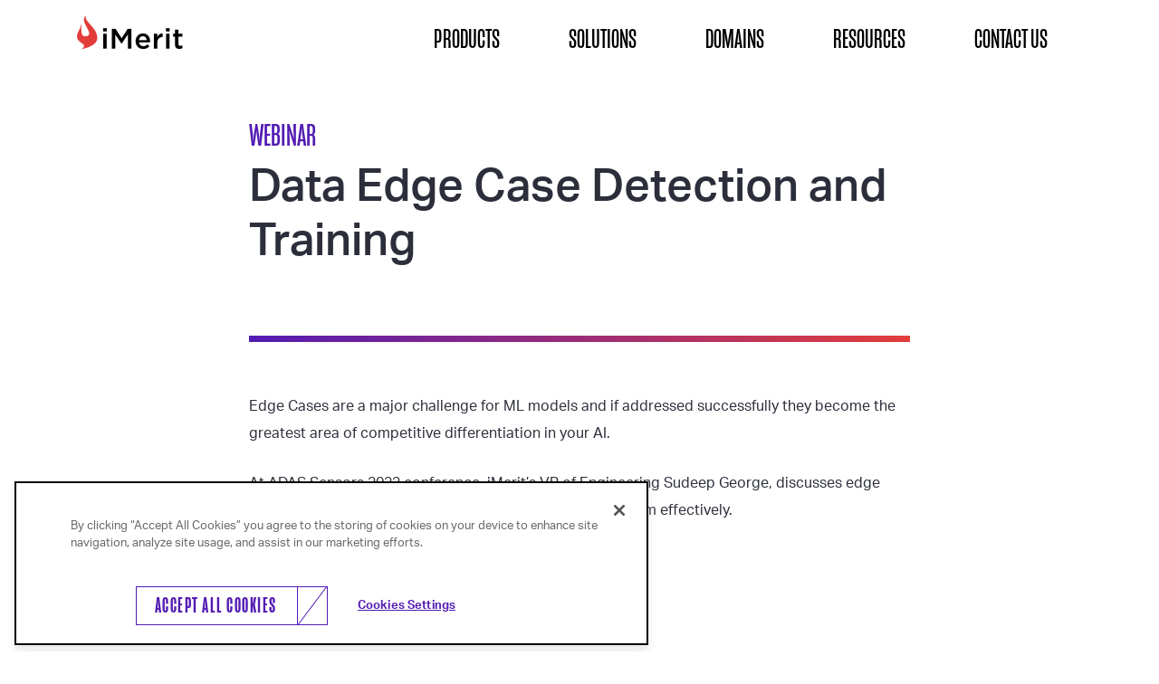

--- FILE ---
content_type: text/html; charset=UTF-8
request_url: https://imerit.net/webinars/data-edge-case-detection-and-training/
body_size: 13204
content:
<!DOCTYPE html>
<html lang="en-US">
<head>
	<meta charset="UTF-8">
	<meta name="viewport" content="width=device-width, initial-scale=1, shrink-to-fit=no">
	<link rel="profile" href="http://gmpg.org/xfn/11">
	  <!-- Google Tag Manager (nonce-aware) -->
  <script nonce="Q9CCK5o1Xe3CA2x+ameqYQ==">
  (function(w,d,s,l,i){w[l]=w[l]||[];w[l].push({'gtm.start':new Date().getTime(),event:'gtm.js'});
  var f=d.getElementsByTagName(s)[0], j=d.createElement(s), dl=l!='dataLayer'?'&l='+l:'';
  j.async=true; j.src='https://www.googletagmanager.com/gtm.js?id=GTM-WCF8H77'+dl; j.setAttribute('nonce','Q9CCK5o1Xe3CA2x+ameqYQ==');
  f.parentNode.insertBefore(j,f);})(window,document,'script','dataLayer');
  </script>
  <meta name='robots' content='index, follow, max-image-preview:large, max-snippet:-1, max-video-preview:-1' />
	<style>img:is([sizes="auto" i], [sizes^="auto," i]) { contain-intrinsic-size: 3000px 1500px }</style>
	
	<!-- This site is optimized with the Yoast SEO plugin v26.8 - https://yoast.com/product/yoast-seo-wordpress/ -->
	<title>Data Edge Case Detection and Training</title>
	<meta name="description" content="Explore edge cases, its impact in production AI, and how to train ML systems to handle them effectively." />
	<link rel="canonical" href="https://imerit.net/webinars/data-edge-case-detection-and-training/" />
	<meta property="og:locale" content="en_US" />
	<meta property="og:type" content="article" />
	<meta property="og:title" content="Data Edge Case Detection and Training" />
	<meta property="og:description" content="Explore edge cases, its impact in production AI, and how to train ML systems to handle them effectively." />
	<meta property="og:url" content="https://imerit.net/webinars/data-edge-case-detection-and-training/" />
	<meta property="og:site_name" content="iMerit" />
	<meta property="article:publisher" content="https://www.facebook.com/iMeritTechnology/" />
	<meta property="article:modified_time" content="2022-09-07T17:44:55+00:00" />
	<meta property="og:image" content="https://imerit.net/wp-content/uploads/2022/09/Feature_Data-Edge-Case-Detection-and-Training.jpg" />
	<meta property="og:image:width" content="650" />
	<meta property="og:image:height" content="650" />
	<meta property="og:image:type" content="image/jpeg" />
	<meta name="twitter:card" content="summary_large_image" />
	<meta name="twitter:site" content="@iMeritDigital" />
	<meta name="twitter:label1" content="Est. reading time" />
	<meta name="twitter:data1" content="1 minute" />
	<script nonce="Q9CCK5o1Xe3CA2x+ameqYQ==" type="application/ld+json" class="yoast-schema-graph">{"@context":"https://schema.org","@graph":[{"@type":"WebPage","@id":"https://imerit.net/webinars/data-edge-case-detection-and-training/","url":"https://imerit.net/webinars/data-edge-case-detection-and-training/","name":"Data Edge Case Detection and Training","isPartOf":{"@id":"https://imerit.net/#website"},"primaryImageOfPage":{"@id":"https://imerit.net/webinars/data-edge-case-detection-and-training/#primaryimage"},"image":{"@id":"https://imerit.net/webinars/data-edge-case-detection-and-training/#primaryimage"},"thumbnailUrl":"https://imerit.net/wp-content/uploads/2022/09/Feature_Data-Edge-Case-Detection-and-Training.jpg","datePublished":"2022-09-07T17:42:56+00:00","dateModified":"2022-09-07T17:44:55+00:00","description":"Explore edge cases, its impact in production AI, and how to train ML systems to handle them effectively.","breadcrumb":{"@id":"https://imerit.net/webinars/data-edge-case-detection-and-training/#breadcrumb"},"inLanguage":"en-US","potentialAction":[{"@type":"ReadAction","target":["https://imerit.net/webinars/data-edge-case-detection-and-training/"]}]},{"@type":"ImageObject","inLanguage":"en-US","@id":"https://imerit.net/webinars/data-edge-case-detection-and-training/#primaryimage","url":"https://imerit.net/wp-content/uploads/2022/09/Feature_Data-Edge-Case-Detection-and-Training.jpg","contentUrl":"https://imerit.net/wp-content/uploads/2022/09/Feature_Data-Edge-Case-Detection-and-Training.jpg","width":650,"height":650},{"@type":"BreadcrumbList","@id":"https://imerit.net/webinars/data-edge-case-detection-and-training/#breadcrumb","itemListElement":[{"@type":"ListItem","position":1,"name":"Home","item":"https://imerit.net/"},{"@type":"ListItem","position":2,"name":"Webinars","item":"https://imerit.net/webinars/"},{"@type":"ListItem","position":3,"name":"Data Edge Case Detection and Training"}]},{"@type":"WebSite","@id":"https://imerit.net/#website","url":"https://imerit.net/","name":"iMerit","description":"Smarter Use of Better Data","publisher":{"@id":"https://imerit.net/#organization"},"potentialAction":[{"@type":"SearchAction","target":{"@type":"EntryPoint","urlTemplate":"https://imerit.net/?s={search_term_string}"},"query-input":{"@type":"PropertyValueSpecification","valueRequired":true,"valueName":"search_term_string"}}],"inLanguage":"en-US"},{"@type":"Organization","@id":"https://imerit.net/#organization","name":"iMerit Technology Services","url":"https://imerit.net/","logo":{"@type":"ImageObject","inLanguage":"en-US","@id":"https://imerit.net/#/schema/logo/image/","url":"https://imerit.net/wp-content/uploads/2020/03/iMerit-logo.png","contentUrl":"https://imerit.net/wp-content/uploads/2020/03/iMerit-logo.png","width":234,"height":76,"caption":"iMerit Technology Services"},"image":{"@id":"https://imerit.net/#/schema/logo/image/"},"sameAs":["https://www.facebook.com/iMeritTechnology/","https://x.com/iMeritDigital","https://www.instagram.com/imeritdigital/","https://www.linkedin.com/company/imerit","https://www.youtube.com/channel/UCB4nBTeUkRQB9Nnck-N8gZQ"]}]}</script>
	<!-- / Yoast SEO plugin. -->


<link rel='dns-prefetch' href='//www.google.com' />
<link rel='dns-prefetch' href='//use.typekit.net' />
<link rel="alternate" type="application/rss+xml" title="iMerit &raquo; Feed" href="https://imerit.net/feed/" />
<script type="text/javascript" nonce="Q9CCK5o1Xe3CA2x+ameqYQ==">
/* <![CDATA[ */
window._wpemojiSettings = {"baseUrl":"https:\/\/s.w.org\/images\/core\/emoji\/16.0.1\/72x72\/","ext":".png","svgUrl":"https:\/\/s.w.org\/images\/core\/emoji\/16.0.1\/svg\/","svgExt":".svg","source":{"concatemoji":"https:\/\/imerit.net\/wp-includes\/js\/wp-emoji-release.min.js?ver=6.8.3"}};
/*! This file is auto-generated */
!function(s,n){var o,i,e;function c(e){try{var t={supportTests:e,timestamp:(new Date).valueOf()};sessionStorage.setItem(o,JSON.stringify(t))}catch(e){}}function p(e,t,n){e.clearRect(0,0,e.canvas.width,e.canvas.height),e.fillText(t,0,0);var t=new Uint32Array(e.getImageData(0,0,e.canvas.width,e.canvas.height).data),a=(e.clearRect(0,0,e.canvas.width,e.canvas.height),e.fillText(n,0,0),new Uint32Array(e.getImageData(0,0,e.canvas.width,e.canvas.height).data));return t.every(function(e,t){return e===a[t]})}function u(e,t){e.clearRect(0,0,e.canvas.width,e.canvas.height),e.fillText(t,0,0);for(var n=e.getImageData(16,16,1,1),a=0;a<n.data.length;a++)if(0!==n.data[a])return!1;return!0}function f(e,t,n,a){switch(t){case"flag":return n(e,"\ud83c\udff3\ufe0f\u200d\u26a7\ufe0f","\ud83c\udff3\ufe0f\u200b\u26a7\ufe0f")?!1:!n(e,"\ud83c\udde8\ud83c\uddf6","\ud83c\udde8\u200b\ud83c\uddf6")&&!n(e,"\ud83c\udff4\udb40\udc67\udb40\udc62\udb40\udc65\udb40\udc6e\udb40\udc67\udb40\udc7f","\ud83c\udff4\u200b\udb40\udc67\u200b\udb40\udc62\u200b\udb40\udc65\u200b\udb40\udc6e\u200b\udb40\udc67\u200b\udb40\udc7f");case"emoji":return!a(e,"\ud83e\udedf")}return!1}function g(e,t,n,a){var r="undefined"!=typeof WorkerGlobalScope&&self instanceof WorkerGlobalScope?new OffscreenCanvas(300,150):s.createElement("canvas"),o=r.getContext("2d",{willReadFrequently:!0}),i=(o.textBaseline="top",o.font="600 32px Arial",{});return e.forEach(function(e){i[e]=t(o,e,n,a)}),i}function t(e){var t=s.createElement("script");t.src=e,t.defer=!0,s.head.appendChild(t)}"undefined"!=typeof Promise&&(o="wpEmojiSettingsSupports",i=["flag","emoji"],n.supports={everything:!0,everythingExceptFlag:!0},e=new Promise(function(e){s.addEventListener("DOMContentLoaded",e,{once:!0})}),new Promise(function(t){var n=function(){try{var e=JSON.parse(sessionStorage.getItem(o));if("object"==typeof e&&"number"==typeof e.timestamp&&(new Date).valueOf()<e.timestamp+604800&&"object"==typeof e.supportTests)return e.supportTests}catch(e){}return null}();if(!n){if("undefined"!=typeof Worker&&"undefined"!=typeof OffscreenCanvas&&"undefined"!=typeof URL&&URL.createObjectURL&&"undefined"!=typeof Blob)try{var e="postMessage("+g.toString()+"("+[JSON.stringify(i),f.toString(),p.toString(),u.toString()].join(",")+"));",a=new Blob([e],{type:"text/javascript"}),r=new Worker(URL.createObjectURL(a),{name:"wpTestEmojiSupports"});return void(r.onmessage=function(e){c(n=e.data),r.terminate(),t(n)})}catch(e){}c(n=g(i,f,p,u))}t(n)}).then(function(e){for(var t in e)n.supports[t]=e[t],n.supports.everything=n.supports.everything&&n.supports[t],"flag"!==t&&(n.supports.everythingExceptFlag=n.supports.everythingExceptFlag&&n.supports[t]);n.supports.everythingExceptFlag=n.supports.everythingExceptFlag&&!n.supports.flag,n.DOMReady=!1,n.readyCallback=function(){n.DOMReady=!0}}).then(function(){return e}).then(function(){var e;n.supports.everything||(n.readyCallback(),(e=n.source||{}).concatemoji?t(e.concatemoji):e.wpemoji&&e.twemoji&&(t(e.twemoji),t(e.wpemoji)))}))}((window,document),window._wpemojiSettings);
/* ]]> */
</script>
<style id='wp-emoji-styles-inline-css' type='text/css'>

	img.wp-smiley, img.emoji {
		display: inline !important;
		border: none !important;
		box-shadow: none !important;
		height: 1em !important;
		width: 1em !important;
		margin: 0 0.07em !important;
		vertical-align: -0.1em !important;
		background: none !important;
		padding: 0 !important;
	}
</style>
<link rel='stylesheet' id='wp-block-library-css' href='https://imerit.net/wp-includes/css/dist/block-library/style.min.css?ver=0.9.4' type='text/css' media='all' />
<style id='classic-theme-styles-inline-css' type='text/css'>
/*! This file is auto-generated */
.wp-block-button__link{color:#fff;background-color:#32373c;border-radius:9999px;box-shadow:none;text-decoration:none;padding:calc(.667em + 2px) calc(1.333em + 2px);font-size:1.125em}.wp-block-file__button{background:#32373c;color:#fff;text-decoration:none}
</style>
<link rel='stylesheet' id='jet-engine-frontend-css' href='https://imerit.net/wp-content/plugins/jet-engine/assets/css/frontend.css?ver=0.9.4' type='text/css' media='all' />
<style id='global-styles-inline-css' type='text/css'>
:root{--wp--preset--aspect-ratio--square: 1;--wp--preset--aspect-ratio--4-3: 4/3;--wp--preset--aspect-ratio--3-4: 3/4;--wp--preset--aspect-ratio--3-2: 3/2;--wp--preset--aspect-ratio--2-3: 2/3;--wp--preset--aspect-ratio--16-9: 16/9;--wp--preset--aspect-ratio--9-16: 9/16;--wp--preset--color--black: #000000;--wp--preset--color--cyan-bluish-gray: #abb8c3;--wp--preset--color--white: #ffffff;--wp--preset--color--pale-pink: #f78da7;--wp--preset--color--vivid-red: #cf2e2e;--wp--preset--color--luminous-vivid-orange: #ff6900;--wp--preset--color--luminous-vivid-amber: #fcb900;--wp--preset--color--light-green-cyan: #7bdcb5;--wp--preset--color--vivid-green-cyan: #00d084;--wp--preset--color--pale-cyan-blue: #8ed1fc;--wp--preset--color--vivid-cyan-blue: #0693e3;--wp--preset--color--vivid-purple: #9b51e0;--wp--preset--gradient--vivid-cyan-blue-to-vivid-purple: linear-gradient(135deg,rgba(6,147,227,1) 0%,rgb(155,81,224) 100%);--wp--preset--gradient--light-green-cyan-to-vivid-green-cyan: linear-gradient(135deg,rgb(122,220,180) 0%,rgb(0,208,130) 100%);--wp--preset--gradient--luminous-vivid-amber-to-luminous-vivid-orange: linear-gradient(135deg,rgba(252,185,0,1) 0%,rgba(255,105,0,1) 100%);--wp--preset--gradient--luminous-vivid-orange-to-vivid-red: linear-gradient(135deg,rgba(255,105,0,1) 0%,rgb(207,46,46) 100%);--wp--preset--gradient--very-light-gray-to-cyan-bluish-gray: linear-gradient(135deg,rgb(238,238,238) 0%,rgb(169,184,195) 100%);--wp--preset--gradient--cool-to-warm-spectrum: linear-gradient(135deg,rgb(74,234,220) 0%,rgb(151,120,209) 20%,rgb(207,42,186) 40%,rgb(238,44,130) 60%,rgb(251,105,98) 80%,rgb(254,248,76) 100%);--wp--preset--gradient--blush-light-purple: linear-gradient(135deg,rgb(255,206,236) 0%,rgb(152,150,240) 100%);--wp--preset--gradient--blush-bordeaux: linear-gradient(135deg,rgb(254,205,165) 0%,rgb(254,45,45) 50%,rgb(107,0,62) 100%);--wp--preset--gradient--luminous-dusk: linear-gradient(135deg,rgb(255,203,112) 0%,rgb(199,81,192) 50%,rgb(65,88,208) 100%);--wp--preset--gradient--pale-ocean: linear-gradient(135deg,rgb(255,245,203) 0%,rgb(182,227,212) 50%,rgb(51,167,181) 100%);--wp--preset--gradient--electric-grass: linear-gradient(135deg,rgb(202,248,128) 0%,rgb(113,206,126) 100%);--wp--preset--gradient--midnight: linear-gradient(135deg,rgb(2,3,129) 0%,rgb(40,116,252) 100%);--wp--preset--font-size--small: 13px;--wp--preset--font-size--medium: 20px;--wp--preset--font-size--large: 36px;--wp--preset--font-size--x-large: 42px;--wp--preset--spacing--20: 0.44rem;--wp--preset--spacing--30: 0.67rem;--wp--preset--spacing--40: 1rem;--wp--preset--spacing--50: 1.5rem;--wp--preset--spacing--60: 2.25rem;--wp--preset--spacing--70: 3.38rem;--wp--preset--spacing--80: 5.06rem;--wp--preset--shadow--natural: 6px 6px 9px rgba(0, 0, 0, 0.2);--wp--preset--shadow--deep: 12px 12px 50px rgba(0, 0, 0, 0.4);--wp--preset--shadow--sharp: 6px 6px 0px rgba(0, 0, 0, 0.2);--wp--preset--shadow--outlined: 6px 6px 0px -3px rgba(255, 255, 255, 1), 6px 6px rgba(0, 0, 0, 1);--wp--preset--shadow--crisp: 6px 6px 0px rgba(0, 0, 0, 1);}:where(.is-layout-flex){gap: 0.5em;}:where(.is-layout-grid){gap: 0.5em;}body .is-layout-flex{display: flex;}.is-layout-flex{flex-wrap: wrap;align-items: center;}.is-layout-flex > :is(*, div){margin: 0;}body .is-layout-grid{display: grid;}.is-layout-grid > :is(*, div){margin: 0;}:where(.wp-block-columns.is-layout-flex){gap: 2em;}:where(.wp-block-columns.is-layout-grid){gap: 2em;}:where(.wp-block-post-template.is-layout-flex){gap: 1.25em;}:where(.wp-block-post-template.is-layout-grid){gap: 1.25em;}.has-black-color{color: var(--wp--preset--color--black) !important;}.has-cyan-bluish-gray-color{color: var(--wp--preset--color--cyan-bluish-gray) !important;}.has-white-color{color: var(--wp--preset--color--white) !important;}.has-pale-pink-color{color: var(--wp--preset--color--pale-pink) !important;}.has-vivid-red-color{color: var(--wp--preset--color--vivid-red) !important;}.has-luminous-vivid-orange-color{color: var(--wp--preset--color--luminous-vivid-orange) !important;}.has-luminous-vivid-amber-color{color: var(--wp--preset--color--luminous-vivid-amber) !important;}.has-light-green-cyan-color{color: var(--wp--preset--color--light-green-cyan) !important;}.has-vivid-green-cyan-color{color: var(--wp--preset--color--vivid-green-cyan) !important;}.has-pale-cyan-blue-color{color: var(--wp--preset--color--pale-cyan-blue) !important;}.has-vivid-cyan-blue-color{color: var(--wp--preset--color--vivid-cyan-blue) !important;}.has-vivid-purple-color{color: var(--wp--preset--color--vivid-purple) !important;}.has-black-background-color{background-color: var(--wp--preset--color--black) !important;}.has-cyan-bluish-gray-background-color{background-color: var(--wp--preset--color--cyan-bluish-gray) !important;}.has-white-background-color{background-color: var(--wp--preset--color--white) !important;}.has-pale-pink-background-color{background-color: var(--wp--preset--color--pale-pink) !important;}.has-vivid-red-background-color{background-color: var(--wp--preset--color--vivid-red) !important;}.has-luminous-vivid-orange-background-color{background-color: var(--wp--preset--color--luminous-vivid-orange) !important;}.has-luminous-vivid-amber-background-color{background-color: var(--wp--preset--color--luminous-vivid-amber) !important;}.has-light-green-cyan-background-color{background-color: var(--wp--preset--color--light-green-cyan) !important;}.has-vivid-green-cyan-background-color{background-color: var(--wp--preset--color--vivid-green-cyan) !important;}.has-pale-cyan-blue-background-color{background-color: var(--wp--preset--color--pale-cyan-blue) !important;}.has-vivid-cyan-blue-background-color{background-color: var(--wp--preset--color--vivid-cyan-blue) !important;}.has-vivid-purple-background-color{background-color: var(--wp--preset--color--vivid-purple) !important;}.has-black-border-color{border-color: var(--wp--preset--color--black) !important;}.has-cyan-bluish-gray-border-color{border-color: var(--wp--preset--color--cyan-bluish-gray) !important;}.has-white-border-color{border-color: var(--wp--preset--color--white) !important;}.has-pale-pink-border-color{border-color: var(--wp--preset--color--pale-pink) !important;}.has-vivid-red-border-color{border-color: var(--wp--preset--color--vivid-red) !important;}.has-luminous-vivid-orange-border-color{border-color: var(--wp--preset--color--luminous-vivid-orange) !important;}.has-luminous-vivid-amber-border-color{border-color: var(--wp--preset--color--luminous-vivid-amber) !important;}.has-light-green-cyan-border-color{border-color: var(--wp--preset--color--light-green-cyan) !important;}.has-vivid-green-cyan-border-color{border-color: var(--wp--preset--color--vivid-green-cyan) !important;}.has-pale-cyan-blue-border-color{border-color: var(--wp--preset--color--pale-cyan-blue) !important;}.has-vivid-cyan-blue-border-color{border-color: var(--wp--preset--color--vivid-cyan-blue) !important;}.has-vivid-purple-border-color{border-color: var(--wp--preset--color--vivid-purple) !important;}.has-vivid-cyan-blue-to-vivid-purple-gradient-background{background: var(--wp--preset--gradient--vivid-cyan-blue-to-vivid-purple) !important;}.has-light-green-cyan-to-vivid-green-cyan-gradient-background{background: var(--wp--preset--gradient--light-green-cyan-to-vivid-green-cyan) !important;}.has-luminous-vivid-amber-to-luminous-vivid-orange-gradient-background{background: var(--wp--preset--gradient--luminous-vivid-amber-to-luminous-vivid-orange) !important;}.has-luminous-vivid-orange-to-vivid-red-gradient-background{background: var(--wp--preset--gradient--luminous-vivid-orange-to-vivid-red) !important;}.has-very-light-gray-to-cyan-bluish-gray-gradient-background{background: var(--wp--preset--gradient--very-light-gray-to-cyan-bluish-gray) !important;}.has-cool-to-warm-spectrum-gradient-background{background: var(--wp--preset--gradient--cool-to-warm-spectrum) !important;}.has-blush-light-purple-gradient-background{background: var(--wp--preset--gradient--blush-light-purple) !important;}.has-blush-bordeaux-gradient-background{background: var(--wp--preset--gradient--blush-bordeaux) !important;}.has-luminous-dusk-gradient-background{background: var(--wp--preset--gradient--luminous-dusk) !important;}.has-pale-ocean-gradient-background{background: var(--wp--preset--gradient--pale-ocean) !important;}.has-electric-grass-gradient-background{background: var(--wp--preset--gradient--electric-grass) !important;}.has-midnight-gradient-background{background: var(--wp--preset--gradient--midnight) !important;}.has-small-font-size{font-size: var(--wp--preset--font-size--small) !important;}.has-medium-font-size{font-size: var(--wp--preset--font-size--medium) !important;}.has-large-font-size{font-size: var(--wp--preset--font-size--large) !important;}.has-x-large-font-size{font-size: var(--wp--preset--font-size--x-large) !important;}
:where(.wp-block-post-template.is-layout-flex){gap: 1.25em;}:where(.wp-block-post-template.is-layout-grid){gap: 1.25em;}
:where(.wp-block-columns.is-layout-flex){gap: 2em;}:where(.wp-block-columns.is-layout-grid){gap: 2em;}
:root :where(.wp-block-pullquote){font-size: 1.5em;line-height: 1.6;}
</style>
<link rel='stylesheet' id='pdp/front.css-css' href='https://imerit.net/wp-content/plugins/post-draft-preview/dist/styles/front.css' type='text/css' media='all' />
<link rel='stylesheet' id='adobe-fonts-css' href='https://use.typekit.net/mcz8qrt.css?ver=6.8.3' type='text/css' media='all' />
<link rel='stylesheet' id='understrap-styles-css' href='https://imerit.net/wp-content/themes/imerit/css/theme.min.css?ver=0.9.4' type='text/css' media='all' />
<link rel='stylesheet' id='custom-megamenu-css' href='https://imerit.net/wp-content/themes/imerit/css/inkline-custom-styles.css?ver=0.9.4' type='text/css' media='all' />
<script nonce="Q9CCK5o1Xe3CA2x+ameqYQ==" type="text/javascript" src="https://imerit.net/wp-includes/js/jquery/jquery.min.js?ver=3.7.1" id="jquery-core-js"></script>
<script nonce="Q9CCK5o1Xe3CA2x+ameqYQ==" type="text/javascript" src="https://imerit.net/wp-includes/js/jquery/jquery-migrate.min.js?ver=3.4.1" id="jquery-migrate-js"></script>
<script nonce="Q9CCK5o1Xe3CA2x+ameqYQ==" type="text/javascript" src="https://imerit.net/wp-content/plugins/stop-user-enumeration/frontend/js/frontend.js?ver=1.7.7" id="stop-user-enumeration-js" defer="defer" data-wp-strategy="defer"></script>
<script nonce="Q9CCK5o1Xe3CA2x+ameqYQ==" type="text/javascript" src="https://imerit.net/wp-content/themes/imerit/js/vendor/lazyload.js?ver=0.9.4.1682951768" id="lazyload-js"></script>
<script nonce="Q9CCK5o1Xe3CA2x+ameqYQ==" type="text/javascript" src="https://imerit.net/wp-content/themes/imerit/js/vendor/slick.js?ver=0.9.4.1682951768" id="slick-js"></script>
<script nonce="Q9CCK5o1Xe3CA2x+ameqYQ==" type="text/javascript" src="https://imerit.net/wp-content/themes/imerit/js/vendor/lightcase.js?ver=0.9.4.1682951768" id="lightcase-js"></script>
<link rel="https://api.w.org/" href="https://imerit.net/wp-json/" /><link rel="alternate" title="JSON" type="application/json" href="https://imerit.net/wp-json/wp/v2/webinar/17164" /><link rel="EditURI" type="application/rsd+xml" title="RSD" href="https://imerit.net/xmlrpc.php?rsd" />
<link rel='shortlink' href='https://imerit.net/?p=17164' />
<link rel="alternate" title="oEmbed (JSON)" type="application/json+oembed" href="https://imerit.net/wp-json/oembed/1.0/embed?url=https%3A%2F%2Fimerit.net%2Fwebinars%2Fdata-edge-case-detection-and-training%2F" />
<link rel="alternate" title="oEmbed (XML)" type="text/xml+oembed" href="https://imerit.net/wp-json/oembed/1.0/embed?url=https%3A%2F%2Fimerit.net%2Fwebinars%2Fdata-edge-case-detection-and-training%2F&#038;format=xml" />
			<!-- DO NOT COPY THIS SNIPPET! Start of Page Analytics Tracking for HubSpot WordPress plugin v11.3.37-->
			<script nonce="Q9CCK5o1Xe3CA2x+ameqYQ==" class="hsq-set-content-id" data-content-id="blog-post">
				var _hsq = _hsq || [];
				_hsq.push(["setContentType", "blog-post"]);
			</script>
			<!-- DO NOT COPY THIS SNIPPET! End of Page Analytics Tracking for HubSpot WordPress plugin -->
				<style>
		.class_gwp_my_template_file {
			cursor:help;
		}
	</style>
	<!-- Google tag (gtag.js) -->
<script nonce="Q9CCK5o1Xe3CA2x+ameqYQ==" async src="https://www.googletagmanager.com/gtag/js?id=G-81DTEVMN24"></script>
<script nonce="Q9CCK5o1Xe3CA2x+ameqYQ==">
  window.dataLayer = window.dataLayer || [];
  function gtag(){dataLayer.push(arguments);}
  gtag('js', new Date());

  gtag('config', 'G-81DTEVMN24');
</script>

<!-- Bing Meta Tag -->
<meta name="msvalidate.01" content="170BC80F83BD84F10DCF1CFC4E93B127" />

<meta name="mobile-web-app-capable" content="yes">
<meta name="apple-mobile-web-app-capable" content="yes">
<meta name="apple-mobile-web-app-title" content="iMerit - Smarter Use of Better Data">
<meta name="generator" content="Elementor 3.34.4; features: additional_custom_breakpoints; settings: css_print_method-external, google_font-enabled, font_display-swap">
			<style>
				.e-con.e-parent:nth-of-type(n+4):not(.e-lazyloaded):not(.e-no-lazyload),
				.e-con.e-parent:nth-of-type(n+4):not(.e-lazyloaded):not(.e-no-lazyload) * {
					background-image: none !important;
				}
				@media screen and (max-height: 1024px) {
					.e-con.e-parent:nth-of-type(n+3):not(.e-lazyloaded):not(.e-no-lazyload),
					.e-con.e-parent:nth-of-type(n+3):not(.e-lazyloaded):not(.e-no-lazyload) * {
						background-image: none !important;
					}
				}
				@media screen and (max-height: 640px) {
					.e-con.e-parent:nth-of-type(n+2):not(.e-lazyloaded):not(.e-no-lazyload),
					.e-con.e-parent:nth-of-type(n+2):not(.e-lazyloaded):not(.e-no-lazyload) * {
						background-image: none !important;
					}
				}
			</style>
			<link rel="icon" href="https://imerit.net/wp-content/uploads/2025/09/cropped-android-chrome-192x192-1-32x32.png" sizes="32x32" />
<link rel="icon" href="https://imerit.net/wp-content/uploads/2025/09/cropped-android-chrome-192x192-1-192x192.png" sizes="192x192" />
<link rel="apple-touch-icon" href="https://imerit.net/wp-content/uploads/2025/09/cropped-android-chrome-192x192-1-180x180.png" />
<meta name="msapplication-TileImage" content="https://imerit.net/wp-content/uploads/2025/09/cropped-android-chrome-192x192-1-270x270.png" />
		<style type="text/css" id="wp-custom-css">
			.page-id-17567 .img-fluid .navbar-brand.custom-logo-link img,
.page-id-605 .img-fluid .navbar-brand.custom-logo-link img {
	display:none;
}
.page-id-605 .navbar-brand.custom-logo-link img, .page-id-17567 .navbar-brand.custom-logo-link img { 
	display: none; 
}
.page-id-605 .navbar-brand.custom-logo-link:after, .page-id-17567 .navbar-brand.custom-logo-link:after {
	content: '';
	width: 200px;
	height: 50px;
	display: block;
	background-image: url("https://imerit.net/wp-content/uploads/2023/10/iMerit-Trademark-Logo.png");
	background-size: contain;
	background-repeat: no-repeat;
}		</style>
		
	<link rel="apple-touch-icon" sizes="180x180" href="https://imerit.net/wp-content/themes/imerit/images/favicon/apple-touch-icon.png">
	<link rel="icon" type="image/png" sizes="32x32" href="https://imerit.net/wp-content/themes/imerit/images/favicon/favicon-32x32.png">
	<link rel="icon" type="image/png" sizes="16x16" href="https://imerit.net/wp-content/themes/imerit/images/favicon/favicon-16x16.png">
	<link rel="manifest" href="https://imerit.net/wp-content/themes/imerit/images/favicon/site.webmanifest">
	<link rel="mask-icon" href="https://imerit.net/wp-content/themes/imerit/images/favicon/safari-pinned-tab.svg" color="#e33d3b">
	<link rel="shortcut icon" href="https://imerit.net/wp-content/themes/imerit/images/favicon/favicon.ico">
	<meta name="msapplication-TileColor" content="#531cb3">
	<meta name="msapplication-config" content="https://imerit.net/wp-content/themes/imerit/images/favicon/browserconfig.xml">
	<meta name="theme-color" content="#ffffff">

	
	</head>

<body class="wp-singular webinar-template-default single single-webinar postid-17164 wp-custom-logo wp-embed-responsive wp-theme-imerit group-blog elementor-default elementor-kit-18906" itemscope itemtype="http://schema.org/WebSite">


<div class="site" id="page">

	<!-- ******************* The Navbar Area ******************* -->
	<div id="wrapper-navbar" data-toggle="affix">

		<a class="skip-link sr-only sr-only-focusable scroll-link" href="#content">Skip to content</a>

		<nav id="main-nav" class="navbar navbar-expand-lg" aria-labelledby="main-nav-label">

			<h2 id="main-nav-label" class="sr-only">
				Main Navigation			</h2>

					<div class="container">
		
					<!-- Your site title as branding in the menu -->
					<a href="https://imerit.net/" class="navbar-brand custom-logo-link" rel="home"><img width="234" height="76" src="https://imerit.net/wp-content/uploads/2020/03/iMerit-logo.png" class="img-fluid" alt="iMerit" decoding="async" /></a><!-- end custom logo -->

					
					<div class="pull-right">
						<div>
							<a class="btn navbar-btn-contact" href="/contact-us/" target="">Contact Us								<svg id="button-svg" xmlns="http://www.w3.org/2000/svg" xmlns:xlink="http://www.w3.org/1999/xlink" viewBox="0 0 30 40" shape-rendering="geometricPrecision" text-rendering="geometricPrecision"><path id="triangle" d="M0.4,0.5h28.5l-28.5,39V0.5z" fill="none" stroke="rgb(44,47,59)" stroke-width="1"/><line id="line" x1="0" y1="20" x2="0" y2="20" fill="none" stroke="rgb(44,47,59)" stroke-width="1" stroke-miterlimit="10"/></svg>
							</a>
						</div>


			      		<button class="navbar-toggler collapsed navbar-btn btn-link" type="button" data-toggle="collapse" data-target="#navbarNavDropdown" aria-controls="navbarNavDropdown" aria-expanded="false">
							<span class='menu-label'>MENU</span>
							<svg class="hamburger" id="ep97e9dghyur1" xmlns="http://www.w3.org/2000/svg" xmlns:xlink="http://www.w3.org/1999/xlink" viewBox="0 0 52 45" shape-rendering="geometricPrecision" text-rendering="geometricPrecision"><g id="ep97e9dghyur2"><g id="ep97e9dghyur3"><rect id="ep97e9dghyur4" width="41.630000" height="41.630000" rx="0" ry="0" transform="matrix(1 0 0 1 5.24000000000000 1.70000000000000)" fill="none" stroke="rgb(227,62,59)" stroke-width="1.130000" stroke-miterlimit="10"/></g><g id="ep97e9dghyur5"><g id="ep97e9dghyur6_to" transform="translate(0,0)"><line id="ep97e9dghyur6" x1="5.250000" y1="29.820000" x2="46.670000" y2="29.820000" transform="translate(0,0)" fill="none" stroke="rgb(227,62,59)" stroke-width="1.130000" stroke-linecap="square" stroke-miterlimit="10"/></g></g><g id="ep97e9dghyur7"><g id="ep97e9dghyur8_to" transform="translate(0,0)"><line id="ep97e9dghyur8" x1="5.240000" y1="15.200000" x2="45.740000" y2="15.200000" transform="translate(0,0)" fill="none" stroke="rgb(227,62,59)" stroke-width="1.130000" stroke-linecap="square" stroke-miterlimit="10"/></g></g><g id="ep97e9dghyur9"><circle id="ep97e9dghyur10" r="3.750000" transform="matrix(1 0 0 1 46.96000000000000 30.20000000000000)" fill="rgb(227,62,59)" stroke="none" stroke-width="1"/></g><g id="ep97e9dghyur11"><circle id="ep97e9dghyur12" r="3.750000" transform="matrix(1 0 0 1 46.96000000000000 14.37000000000000)" fill="rgb(227,62,59)" stroke="none" stroke-width="1"/></g><g id="ep97e9dghyur13"><circle id="ep97e9dghyur14" r="3.750000" transform="matrix(1 0 0 1 4.95000000000000 30.20000000000000)" fill="rgb(227,62,59)" stroke="none" stroke-width="1"/></g><g id="ep97e9dghyur15"><circle id="ep97e9dghyur16" r="3.750000" transform="matrix(1 0 0 1 4.95000000000000 14.37000000000000)" fill="rgb(227,62,59)" stroke="none" stroke-width="1"/></g></g></svg>	
							<!-- <div class="close-icon py-1">✖</div>	 -->					
							<div class="close-icon py-1 px-2">
								<i class="fa fa-times"></i>
							</div>						
						</button>

						<!-- The WordPress Menu goes here -->
					
					</div>

					<div id="navbarNavDropdown" class="collapse navbar-collapse mobile-menu-overlay">
							<ul id="main-menu" class="navbar-nav ml-auto"><li itemscope="itemscope" itemtype="https://www.schema.org/SiteNavigationElement" id="main-mega-menu" class="menu-item menu-item-type-post_type menu-item-object-page menu-item-has-children dropdown menu-item-24879 nav-item"><a title="Products" href="#" data-toggle="dropdown" aria-haspopup="true" aria-expanded="false" class="dropdown-toggle nav-link" id="menu-item-dropdown-24879">Products</a>
												<ul class="dropdown-menu level1">
													<li class="d-flex justify-content-lg-center" style="width: 100%;position: relative;padding:0;">
														<div class="sub-menu-container">
															<ul class="sub-menu"><li itemscope="itemscope" itemtype="https://www.schema.org/SiteNavigationElement" id="menu-item-20542" class="dropdown"><a class="dropdown-item dropdown-toggle" title="Ango Hub" href="https://imerit.net/products/ango-workflow-automation-by-imerit/">Ango Hub</a><ul class="dropdown-menu level2"><li itemscope="itemscope" itemtype="https://www.schema.org/SiteNavigationElement" id="menu-item-25267" class="dropdown"><a class="dropdown-item dropdown-toggle" title="3D Multi Sensor Fusion" href="https://imerit.net/products/3d-point-cloud-multi-sensor-fusion/">3D Multi Sensor Fusion</a></li><li itemscope="itemscope" itemtype="https://www.schema.org/SiteNavigationElement" id="menu-item-25154" class="dropdown"><a class="dropdown-item dropdown-toggle" title="Deep Reasoning Lab" href="https://imerit.net/products/ango-workflow-automation-by-imerit/deep-reasoning-lab-chain-of-thought-reasoning-for-foundation-model-tuning/">Deep Reasoning Lab</a></li><li itemscope="itemscope" itemtype="https://www.schema.org/SiteNavigationElement" id="menu-item-20922" class="dropdown"><a class="dropdown-item dropdown-toggle" title="Radiology Annotation" href="https://imerit.net/products/radiology-annotation-suite-medical-imaging-ai/">Radiology Annotation</a></li><li itemscope="itemscope" itemtype="https://www.schema.org/SiteNavigationElement" id="menu-item-21429" class="dropdown"><a class="dropdown-item dropdown-toggle" title="Video Annotation Tool" href="https://imerit.net/products/ango-workflow-automation-by-imerit/video-annotation-and-labeling-tool/">Video Annotation Tool</a></li></ul></li><li itemscope="itemscope" itemtype="https://www.schema.org/SiteNavigationElement" id="menu-item-26074" class="dropdown"><a class="dropdown-item dropdown-toggle" title="iMerit Scholars" href="https://imerit.net/products/scholars/">iMerit Scholars</a></li></ul>
														</div>
													</li>
												</ul>
											</li></li><li itemscope="itemscope" itemtype="https://www.schema.org/SiteNavigationElement" id="main-mega-menu" class="menu-item menu-item-type-post_type menu-item-object-page menu-item-has-children dropdown menu-item-519 nav-item"><a title="Solutions" href="#" data-toggle="dropdown" aria-haspopup="true" aria-expanded="false" class="dropdown-toggle nav-link" id="menu-item-dropdown-519">Solutions</a>
												<ul class="dropdown-menu level1">
													<li class="d-flex justify-content-lg-center" style="width: 100%;position: relative;padding:0;">
														<div class="sub-menu-container">
															<ul class="sub-menu"><li itemscope="itemscope" itemtype="https://www.schema.org/SiteNavigationElement" id="menu-item-12294" class="dropdown"><a class="dropdown-item dropdown-toggle" title="Solutions overview" href="https://imerit.net/solutions/">Solutions overview</a></li><li itemscope="itemscope" itemtype="https://www.schema.org/SiteNavigationElement" id="menu-item-27832" class="dropdown"><a class="dropdown-item dropdown-toggle" title="Generative AI" href="https://imerit.net/solutions/generative-ai-data-solutions/">Generative AI</a><ul class="dropdown-menu level2"><li itemscope="itemscope" itemtype="https://www.schema.org/SiteNavigationElement" id="menu-item-32580" class="dropdown"><a class="dropdown-item dropdown-toggle" title="Image Generation Evaluation" href="/solutions/generative-ai-data-solutions/image-generation-evaluation/">Image Generation Evaluation</a></li><li itemscope="itemscope" itemtype="https://www.schema.org/SiteNavigationElement" id="menu-item-22322" class="dropdown"><a class="dropdown-item dropdown-toggle" title="RLHF for LLMs & LVMs" href="https://imerit.net/solutions/generative-ai-data-solutions/reinforcement-learning-from-human-feedback-rlhf/">RLHF for LLMs & LVMs</a></li><li itemscope="itemscope" itemtype="https://www.schema.org/SiteNavigationElement" id="menu-item-25153" class="dropdown"><a class="dropdown-item dropdown-toggle" title="Chain of thought Reasoning" href="https://imerit.net/solutions/generative-ai-data-solutions/chain-of-thought-reasoning-model-evaluation/">Chain of thought Reasoning</a></li><li itemscope="itemscope" itemtype="https://www.schema.org/SiteNavigationElement" id="menu-item-24013" class="dropdown"><a class="dropdown-item dropdown-toggle" title="Corpus Augmentation" href="https://imerit.net/solutions/generative-ai-data-solutions/corpus-augmentation/">Corpus Augmentation</a></li><li itemscope="itemscope" itemtype="https://www.schema.org/SiteNavigationElement" id="menu-item-24008" class="dropdown"><a class="dropdown-item dropdown-toggle" title="Prompt &#038; Response Generation" href="https://imerit.net/solutions/generative-ai-data-solutions/prompt-response-generation/">Prompt &#038; Response Generation</a></li><li itemscope="itemscope" itemtype="https://www.schema.org/SiteNavigationElement" id="menu-item-24012" class="dropdown"><a class="dropdown-item dropdown-toggle" title="RAG Fine-Tuning" href="https://imerit.net/solutions/generative-ai-data-solutions/rag-fine-tuning/">RAG Fine-Tuning</a></li><li itemscope="itemscope" itemtype="https://www.schema.org/SiteNavigationElement" id="menu-item-24009" class="dropdown"><a class="dropdown-item dropdown-toggle" title="RLHF Services" href="https://imerit.net/solutions/generative-ai-data-solutions/rlhf-services/">RLHF Services</a></li><li itemscope="itemscope" itemtype="https://www.schema.org/SiteNavigationElement" id="menu-item-24010" class="dropdown"><a class="dropdown-item dropdown-toggle" title="Red Teaming" href="https://imerit.net/solutions/generative-ai-data-solutions/red-teaming/">Red Teaming</a></li></ul></li><li itemscope="itemscope" itemtype="https://www.schema.org/SiteNavigationElement" id="menu-item-499" class="dropdown"><a class="dropdown-item dropdown-toggle" title="Computer Vision" href="https://imerit.net/solutions/computer-vision/">Computer Vision</a><ul class="dropdown-menu level2"><li itemscope="itemscope" itemtype="https://www.schema.org/SiteNavigationElement" id="menu-item-14401" class="dropdown"><a class="dropdown-item dropdown-toggle" title="Data Annotation Services" href="https://imerit.net/solutions/computer-vision/data-annotation-services/">Data Annotation Services</a></li><li itemscope="itemscope" itemtype="https://www.schema.org/SiteNavigationElement" id="menu-item-13875" class="dropdown"><a class="dropdown-item dropdown-toggle" title="Image Annotation Servics" href="https://imerit.net/solutions/computer-vision/image-annotation-services/">Image Annotation Servics</a></li><li itemscope="itemscope" itemtype="https://www.schema.org/SiteNavigationElement" id="menu-item-13874" class="dropdown"><a class="dropdown-item dropdown-toggle" title="Video Annotation Services" href="https://imerit.net/solutions/computer-vision/video-annotation-services/">Video Annotation Services</a></li><li itemscope="itemscope" itemtype="https://www.schema.org/SiteNavigationElement" id="menu-item-15838" class="dropdown"><a class="dropdown-item dropdown-toggle" title="Image Segmentation Services" href="https://imerit.net/solutions/computer-vision/image-segmentation-services/">Image Segmentation Services</a></li><li itemscope="itemscope" itemtype="https://www.schema.org/SiteNavigationElement" id="menu-item-14877" class="dropdown"><a class="dropdown-item dropdown-toggle" title="3D Point Cloud Annotation Services" href="https://imerit.net/solutions/computer-vision/3d-point-cloud-annotation-services/">3D Point Cloud Annotation Services</a></li></ul></li><li itemscope="itemscope" itemtype="https://www.schema.org/SiteNavigationElement" id="menu-item-30" class="dropdown"><a class="dropdown-item dropdown-toggle" title="Content Solutions" href="https://imerit.net/solutions/natural-language-processing/">Content Solutions</a><ul class="dropdown-menu level2"><li itemscope="itemscope" itemtype="https://www.schema.org/SiteNavigationElement" id="menu-item-14878" class="dropdown"><a class="dropdown-item dropdown-toggle" title="Sentiment Analysis Services" href="https://imerit.net/solutions/natural-language-processing/sentiment-analysis/">Sentiment Analysis Services</a></li><li itemscope="itemscope" itemtype="https://www.schema.org/SiteNavigationElement" id="menu-item-13967" class="dropdown"><a class="dropdown-item dropdown-toggle" title="Text Annotation Services" href="https://imerit.net/solutions/natural-language-processing/text-annotation-services/">Text Annotation Services</a></li><li itemscope="itemscope" itemtype="https://www.schema.org/SiteNavigationElement" id="menu-item-14402" class="dropdown"><a class="dropdown-item dropdown-toggle" title="Audio Transcription Services" href="https://imerit.net/solutions/natural-language-processing/audio-transcription/">Audio Transcription Services</a></li><li itemscope="itemscope" itemtype="https://www.schema.org/SiteNavigationElement" id="menu-item-15049" class="dropdown"><a class="dropdown-item dropdown-toggle" title="Content Moderation Services" href="https://imerit.net/solutions/natural-language-processing/content-moderation/">Content Moderation Services</a></li><li itemscope="itemscope" itemtype="https://www.schema.org/SiteNavigationElement" id="menu-item-15350" class="dropdown"><a class="dropdown-item dropdown-toggle" title="Product Categorization Services" href="https://imerit.net/solutions/natural-language-processing/product-categorization/">Product Categorization Services</a></li></ul></li><li itemscope="itemscope" itemtype="https://www.schema.org/SiteNavigationElement" id="menu-item-23012" class="dropdown"><a class="dropdown-item dropdown-toggle" title="Purpose Built Applications" href="#">Purpose Built Applications</a><ul class="dropdown-menu level2"><li itemscope="itemscope" itemtype="https://www.schema.org/SiteNavigationElement" id="menu-item-21577" class="dropdown"><a class="dropdown-item dropdown-toggle" title="In-cabin Monitoring Annotation" href="https://imerit.net/products/applications/in-cabin-monitoring-data-annotation-technology-automation/">In-cabin Monitoring Annotation</a></li><li itemscope="itemscope" itemtype="https://www.schema.org/SiteNavigationElement" id="menu-item-21660" class="dropdown"><a class="dropdown-item dropdown-toggle" title="Defect Detection AI Annotation" href="https://imerit.net/products/applications/defect-detection-ai-data-annotation-automation/">Defect Detection AI Annotation</a></li><li itemscope="itemscope" itemtype="https://www.schema.org/SiteNavigationElement" id="menu-item-22315" class="dropdown"><a class="dropdown-item dropdown-toggle" title="Crop and Weed Detection" href="https://imerit.net/products/applications/crop-and-weed-detection-annotation-for-precision-agriculture-smart-spraying/">Crop and Weed Detection</a></li><li itemscope="itemscope" itemtype="https://www.schema.org/SiteNavigationElement" id="menu-item-22859" class="dropdown"><a class="dropdown-item dropdown-toggle" title="Medical Data De-Identification" href="https://imerit.net/products/applications/medical-data-de-identification-ai-phi-removal-automation/">Medical Data De-Identification</a></li></ul></li><li itemscope="itemscope" itemtype="https://www.schema.org/SiteNavigationElement" id="menu-item-25155" class="dropdown"><a class="dropdown-item dropdown-toggle" title="DOMAIN EXPERTS" href="https://imerit.net/solutions/domain-expert-services-rlhf-sft/">DOMAIN EXPERTS</a></li></ul>
														</div>
													</li>
												</ul>
											</li></li><li itemscope="itemscope" itemtype="https://www.schema.org/SiteNavigationElement" id="main-mega-menu" class="menu-item menu-item-type-post_type menu-item-object-page menu-item-has-children dropdown menu-item-29 nav-item"><a title="Domains" href="#" data-toggle="dropdown" aria-haspopup="true" aria-expanded="false" class="dropdown-toggle nav-link" id="menu-item-dropdown-29">Domains</a>
												<ul class="dropdown-menu level1">
													<li class="d-flex justify-content-lg-center" style="width: 100%;position: relative;padding:0;">
														<div class="sub-menu-container">
															<ul class="sub-menu"><li itemscope="itemscope" itemtype="https://www.schema.org/SiteNavigationElement" id="menu-item-12293" class="dropdown"><a class="dropdown-item dropdown-toggle" title="Domains overview" href="https://imerit.net/domains/">Domains overview</a></li><li itemscope="itemscope" itemtype="https://www.schema.org/SiteNavigationElement" id="menu-item-27061" class="dropdown"><a class="dropdown-item dropdown-toggle" title="Autonomous Mobility" href="https://imerit.net/domains/autonomous-vehicles/">Autonomous Mobility</a><ul class="dropdown-menu level2"><li itemscope="itemscope" itemtype="https://www.schema.org/SiteNavigationElement" id="menu-item-19238" class="dropdown"><a class="dropdown-item dropdown-toggle" title="HD Mapping" href="https://imerit.net/domains/autonomous-vehicles/hd-mapping-autonomous-vehicles/">HD Mapping</a></li><li itemscope="itemscope" itemtype="https://www.schema.org/SiteNavigationElement" id="menu-item-25398" class="dropdown"><a class="dropdown-item dropdown-toggle" title="3D Sensor Fusion" href="https://imerit.net/domains/autonomous-vehicles/3d-sensor-fusion-point-cloud-lidar-annotation/">3D Sensor Fusion</a></li><li itemscope="itemscope" itemtype="https://www.schema.org/SiteNavigationElement" id="menu-item-27658" class="dropdown"><a class="dropdown-item dropdown-toggle" title="Robotics" href="https://imerit.net/domains/autonomous-vehicles/robotics/">Robotics</a></li><li itemscope="itemscope" itemtype="https://www.schema.org/SiteNavigationElement" id="menu-item-14172" class="dropdown"><a class="dropdown-item dropdown-toggle" title="Agricultural AI" href="https://imerit.net/domains/autonomous-vehicles/agricultural-ai/">Agricultural AI</a></li></ul></li><li itemscope="itemscope" itemtype="https://www.schema.org/SiteNavigationElement" id="menu-item-504" class="dropdown"><a class="dropdown-item dropdown-toggle" title="Healthcare AI" href="https://imerit.net/domains/medical-ai/">Healthcare AI</a><ul class="dropdown-menu level2"><li itemscope="itemscope" itemtype="https://www.schema.org/SiteNavigationElement" id="menu-item-23547" class="dropdown"><a class="dropdown-item dropdown-toggle" title="Medical Generative AI" href="https://imerit.net/domains/medical-ai/medical-generative-ai/">Medical Generative AI</a></li><li itemscope="itemscope" itemtype="https://www.schema.org/SiteNavigationElement" id="menu-item-32198" class="dropdown"><a class="dropdown-item dropdown-toggle" title="Healthcare Scholars" href="/domains/medical-ai/medical-generative-ai/healthcare-scholars/">Healthcare Scholars</a></li><li itemscope="itemscope" itemtype="https://www.schema.org/SiteNavigationElement" id="menu-item-31177" class="dropdown"><a class="dropdown-item dropdown-toggle" title="Digital Radiology" href="/domains/medical-ai/data-annotation-for-digital-radiology/">Digital Radiology</a></li><li itemscope="itemscope" itemtype="https://www.schema.org/SiteNavigationElement" id="menu-item-19240" class="dropdown"><a class="dropdown-item dropdown-toggle" title="Digital Pathology" href="https://imerit.net/domains/medical-ai/data-annotation-for-digital-pathology/">Digital Pathology</a></li><li itemscope="itemscope" itemtype="https://www.schema.org/SiteNavigationElement" id="menu-item-29579" class="dropdown"><a class="dropdown-item dropdown-toggle" title="Breast Imaging Solutions" href="/domains/medical-ai/breast-imaging-solutions/">Breast Imaging Solutions</a></li><li itemscope="itemscope" itemtype="https://www.schema.org/SiteNavigationElement" id="menu-item-28285" class="dropdown"><a class="dropdown-item dropdown-toggle" title="Pharma & Life Sciences" href="/domains/medical-ai/pharmaceuticals-life-sciences/">Pharma & Life Sciences</a></li><li itemscope="itemscope" itemtype="https://www.schema.org/SiteNavigationElement" id="menu-item-29268" class="dropdown"><a class="dropdown-item dropdown-toggle" title="Tele-Operations" href="/domains/medical-ai/tele-operations/">Tele-Operations</a></li><li itemscope="itemscope" itemtype="https://www.schema.org/SiteNavigationElement" id="menu-item-30919" class="dropdown"><a class="dropdown-item dropdown-toggle" title="Autonomous Coding" href="/domains/medical-ai/autonomous-coding/">Autonomous Coding</a></li><li itemscope="itemscope" itemtype="https://www.schema.org/SiteNavigationElement" id="menu-item-21713" class="dropdown"><a class="dropdown-item dropdown-toggle" title="Surgical Data Intelligence" href="https://imerit.net/domains/medical-ai/surgical-ai-data-annotation/">Surgical Data Intelligence</a></li><li itemscope="itemscope" itemtype="https://www.schema.org/SiteNavigationElement" id="menu-item-21717" class="dropdown"><a class="dropdown-item dropdown-toggle" title="Regulatory Compliance" href="https://imerit.net/domains/medical-ai/regulatory-compliance-for-healthcare-ai/">Regulatory Compliance</a></li><li itemscope="itemscope" itemtype="https://www.schema.org/SiteNavigationElement" id="menu-item-21718" class="dropdown"><a class="dropdown-item dropdown-toggle" title="Sports & Biomechanics" href="https://imerit.net/domains/medical-ai/data-annotation-for-sports-medicine-biomechanics/">Sports & Biomechanics</a></li><li itemscope="itemscope" itemtype="https://www.schema.org/SiteNavigationElement" id="menu-item-21974" class="dropdown"><a class="dropdown-item dropdown-toggle" title="Utilization Management" href="https://imerit.net/domains/medical-ai/data-annotation-utilization-management-ai/">Utilization Management</a></li></ul></li></ul>
														</div>
													</li>
												</ul>
											</li></li><li itemscope="itemscope" itemtype="https://www.schema.org/SiteNavigationElement" id="main-mega-menu" class="menu-item menu-item-type-post_type menu-item-object-page menu-item-has-children dropdown menu-item-32 nav-item"><a title="Resources" href="#" data-toggle="dropdown" aria-haspopup="true" aria-expanded="false" class="dropdown-toggle nav-link" id="menu-item-dropdown-32">Resources</a>
												<ul class="dropdown-menu level1">
													<li class="d-flex justify-content-lg-center" style="width: 100%;position: relative;padding:0;">
														<div class="sub-menu-container">
															<ul class="sub-menu"><li itemscope="itemscope" itemtype="https://www.schema.org/SiteNavigationElement" id="menu-item-524" class="dropdown"><a class="dropdown-item dropdown-toggle" title="Content Library" href="https://imerit.net/resources/content-library/">Content Library</a></li><li itemscope="itemscope" itemtype="https://www.schema.org/SiteNavigationElement" id="menu-item-21770" class="dropdown"><a class="dropdown-item dropdown-toggle" title="Summits" href="https://imerit.net/resources/cmu-imerit-manufacturing-warehouse-robotics-forum/">Summits</a><ul class="dropdown-menu level2"><li itemscope="itemscope" itemtype="https://www.schema.org/SiteNavigationElement" id="menu-item-21769" class="dropdown"><a class="dropdown-item dropdown-toggle" title="CMU Summit 2023" href="https://imerit.net/resources/cmu-imerit-manufacturing-warehouse-robotics-forum/">CMU Summit 2023</a></li><li itemscope="itemscope" itemtype="https://www.schema.org/SiteNavigationElement" id="menu-item-16199" class="dropdown"><a class="dropdown-item dropdown-toggle" title="ML DataOps 2022" href="https://imerit.net/resources/ml-dataops-summit/">ML DataOps 2022</a></li><li itemscope="itemscope" itemtype="https://www.schema.org/SiteNavigationElement" id="menu-item-21768" class="dropdown"><a class="dropdown-item dropdown-toggle" title="ML DataOps 2021" href="https://imerit.net/resources/ml-dataops-summit-2021/">ML DataOps 2021</a></li></ul></li><li itemscope="itemscope" itemtype="https://www.schema.org/SiteNavigationElement" id="menu-item-15692" class="dropdown"><a class="dropdown-item dropdown-toggle" title="News" href="https://imerit.net/resources/news/">News</a></li><li itemscope="itemscope" itemtype="https://www.schema.org/SiteNavigationElement" id="menu-item-11848" class="dropdown"><a class="dropdown-item dropdown-toggle" title="USE CASE VIDEOS" href="https://imerit.net/resources/use-case-videos/">USE CASE VIDEOS</a></li><li itemscope="itemscope" itemtype="https://www.schema.org/SiteNavigationElement" id="menu-item-31724" class="dropdown"><a class="dropdown-item dropdown-toggle" title="Case Studies" href="https://imerit.net/resources/case-studies/">Case Studies</a></li><li itemscope="itemscope" itemtype="https://www.schema.org/SiteNavigationElement" id="menu-item-13898" class="dropdown"><a class="dropdown-item dropdown-toggle" title="Blog" href="https://imerit.net/resources/blog/">Blog</a></li><li itemscope="itemscope" itemtype="https://www.schema.org/SiteNavigationElement" id="menu-item-20559" class="dropdown"><a class="dropdown-item dropdown-toggle" title="Ango Hub Product Documentation" href="https://docs-v3.ango.ai/">Ango Hub Product Documentation</a></li><li itemscope="itemscope" itemtype="https://www.schema.org/SiteNavigationElement" id="menu-item-15693" class="dropdown"><a class="dropdown-item dropdown-toggle" title="Partners" href="https://imerit.net/resources/partners/">Partners</a></li><li itemscope="itemscope" itemtype="https://www.schema.org/SiteNavigationElement" id="menu-item-718" class="dropdown"><a class="dropdown-item dropdown-toggle" title="Working With Us" href="https://imerit.net/resources/working-with-imerit/">Working With Us</a></li></ul>
														</div>
													</li>
												</ul>
											</li></li><li itemscope="itemscope" itemtype="https://www.schema.org/SiteNavigationElement" id="menu-item-12292" class="menu-item menu-item-type-post_type menu-item-object-page menu-item-12292 nav-item"><a title="Contact Us" href="https://imerit.net/contact-us/" class="dropdown-toggle nav-link" id="menu-item-dropdown-12292">Contact Us</a></li></ul>
						</div>

						</div><!-- .container -->
			
		</nav><!-- .site-navigation -->

	</div><!-- #wrapper-navbar end -->


<div class="wrapper single-asset" id="single-wrapper">

	<div class="container" id="content" tabindex="-1">

		<main class="site-main" id="main">

			
			<div class="row justify-content-center">

				<div class="col-sm-8">
					<header class="header">
													<h2 class="type color-purple">Webinar</h2>
						
													<h1 class="title">Data Edge Case Detection and Training</h1>
						
						
					</header>

					<article class="content">
	                    <p>Edge Cases are a major challenge for ML models and if addressed successfully they become the greatest area of competitive differentiation in your AI.</p>
<p>At ADAS Sensors 2022 conference, iMerit’s VP of Engineering Sudeep George, discusses edge cases, its impact and how to train AI systems to handle them effectively.</p>
<div class="responsive-youtube"><iframe title="YouTube video player" src="https://www.youtube.com/embed/C8dnGto3bn8" width="560" height="315" frameborder="0" allowfullscreen="allowfullscreen"></iframe></div>
<!-- /wp:post-content -->

<!-- wp:spacer {"height":20} -->
<div class="wp-block-spacer" style="height: 20px;" aria-hidden="true"> </div>
<p>In this webinar, iMerit’s VP of Engineering Sudeep George, discusses:</p>
<ul>
<li>Edge cases and their different connotations</li>
<li>Impact of edge cases in production AI</li>
<li>Challenges during edge case training</li>
<li>Workflows within an edge case platform</li>
</ul>
<!-- /wp:spacer -->					</article>

					

					<div class="share js-share">
						<strong>Share</strong>
						<a href="https://www.linkedin.com/shareArticle?mini=true&url=https://imerit.net/webinars/data-edge-case-detection-and-training/" class="share-linkedin"><i class="fa fa-linkedin"></i></a>
						<a href="https://www.facebook.com/sharer.php?u=https://imerit.net/webinars/data-edge-case-detection-and-training/" class="share-facebook"><i class="fa fa-facebook"></i></a>
						<a href="https://twitter.com/share?text=Data Edge Case Detection and Training&url=https://imerit.net/webinars/data-edge-case-detection-and-training/" class="share-twitter"><i class="fa fa-twitter"></i></a>
						<a href="mailto:?subject=Data Edge Case Detection and Training&amp;body=https://imerit.net/webinars/data-edge-case-detection-and-training/" class="share-email"><i class="fa fa-envelope"></i></a>
					</div>
				</div>

				
			</div>

			
		</main><!-- #main -->


	</div><!-- #content -->

</div><!-- #single-wrapper -->


<script nonce="Q9CCK5o1Xe3CA2x+ameqYQ==">
	jQuery('.single-item').slick({
		arrows: true,
      	autoplay: false,
      	dots: true,
      	
	});
</script>










<section class="im-section get-started-section section-red no-padding ">
  <div class="container">
    <div class="row">
      <div class="col intro-text  ">

        
        <h2 class="h2-alt">
          
                  </h2>

        
          

        
      </div>
    </div>
  </div>
</section>







<div class="wrapper" id="wrapper-footer">

	<div class="container">

		<div class="row justify-content-between footer-nav-row "><!-- text-center-sm -->

			<div class="col-sm-12 col-md-2 col-lg-3">
				<a href="https://imerit.net/" class="navbar-brand custom-logo-link" rel="home"><img width="234" height="76" src="https://imerit.net/wp-content/uploads/2020/03/iMerit-logo.png" class="img-fluid" alt="iMerit" decoding="async" /></a>			</div>

			<div class="col-sm-12 col-md-4 col-lg-7 text-right-md align-self-center mt-sm">
				
						<div class="share-icons">

							
								<a href="https://www.linkedin.com/company/imerit" target="_blank"><i class="fa fa-linkedin"></i></a>

							
								<a href="https://www.youtube.com/channel/UCB4nBTeUkRQB9Nnck-N8gZQ" target="_blank"><i class="fa fa-youtube"></i></a>

							
								<a href="https://twitter.com/iMeritDigital" target="_blank"><i class="fa fa-twitter"></i></a>

							
								<a href="https://www.facebook.com/iMeritTechnology/" target="_blank"><i class="fa fa-facebook"></i></a>

							
								<a href="https://www.instagram.com/imeritdigital/" target="_blank"><i class="fa fa-instagram"></i></a>

							
						</div>

								</div>

		</div><!-- row end -->

		<div class="row row-border-bottom footer-menu-bottom-padding justify-content-between">
			<!-- Newsletter Section -->
			<div class="col-lg-5 newsletter-subscription"> <!-- col-md-5 -->
				<h6>Subscribe to our newsletter</h6>				
				<div>
					<!--[if lte IE 8]>
					<script nonce="Q9CCK5o1Xe3CA2x+ameqYQ==" charset="utf-8" type="text/javascript" src="//js.hsforms.net/forms/v2-legacy.js"></script>
					<![endif]-->
					<script nonce="Q9CCK5o1Xe3CA2x+ameqYQ==" charset="utf-8" type="text/javascript" src="//js.hsforms.net/forms/v2.js"></script>
					<script nonce="Q9CCK5o1Xe3CA2x+ameqYQ==">
					  hbspt.forms.create({
						region: "na1",
						portalId: "7583693",
						formId: "5b14e467-d318-44d6-8cc3-c2b9e9d2fb80"
					});
					</script>
				</div>
			</div>
			<!-- Newsletter Section -->

		 	<div class="col-lg-5 d-lg-flex justify-content-end"> <!-- col-md-5 -->
					<div id="footer-menu" class="menu-footer-menu-container"><ul id="footer-menu" class="footer-nav"><li id='menu-item-14477'  class="menu-item menu-item-type-custom menu-item-object-custom menu-item-has-children"><a >Company</a> 
<ul class="sub-menu">
<li id='menu-item-113'  class="menu-item menu-item-type-post_type menu-item-object-page"><a  href="https://imerit.net/about-us/">About Us</a> </li>
<li id='menu-item-15496'  class="menu-item menu-item-type-post_type menu-item-object-page"><a  href="https://imerit.net/investors/">Investors</a> </li>
<li id='menu-item-18983'  class="menu-item menu-item-type-post_type menu-item-object-page"><a  href="https://imerit.net/careers/">Careers</a> </li>
<li id='menu-item-14266'  class="menu-item menu-item-type-post_type menu-item-object-page"><a  href="https://imerit.net/awards-and-recognition/">Awards &#038; Recognition</a> </li>
<li id='menu-item-14265'  class="menu-item menu-item-type-post_type menu-item-object-page"><a  href="https://imerit.net/compliance-and-certifications/">Compliance &#038; Certifications</a> </li>
<li id='menu-item-15494'  class="menu-item menu-item-type-post_type menu-item-object-page"><a  href="https://imerit.net/social-impact/">Social Impact</a> </li>
<li id='menu-item-663'  class="menu-item menu-item-type-post_type menu-item-object-page menu-item-privacy-policy"><a  href="https://imerit.net/privacy-policy/">Privacy &#038; Whistleblower Policy</a> </li>
<li id='menu-item-12405'  class="menu-item menu-item-type-custom menu-item-object-custom"><a  target="_blank" href="https://7583693.fs1.hubspotusercontent-na1.net/hubfs/7583693/iMerit-Environmental-and-Social-Policy-January-2025.pdf">Environmental &#038; Social Policy</a> </li>
<li id='menu-item-12406'  class="menu-item menu-item-type-custom menu-item-object-custom"><a  target="_blank" href="https://7583693.fs1.hubspotusercontent-na1.net/hubfs/7583693/iMerit-AI-Ethics-Policy-January%202025.pdf">AI Ethics Policy</a> </li>
</ul>
</li>
<li id='menu-item-14473'  class="menu-item menu-item-type-post_type menu-item-object-page menu-item-has-children"><a  href="https://imerit.net/contact-us/">Contact us</a> 
<ul class="sub-menu">
<li id='menu-item-14474'  class="menu-item menu-item-type-custom menu-item-object-custom"><a  href="mailto:info@imerit.net">info@imerit.net</a> </li>
<li id='menu-item-14475'  class="menu-item menu-item-type-custom menu-item-object-custom"><a  href="tel:+1%20(650)%20777-7857">+1 (650) 777-7857</a> </li>
</ul>
</li>
</ul></div>			</div> <!--col end -->

		</div>


		<footer class="site-footer" id="colophon">

			<div class="row justify-content-between text-center-sm">

				<div class="col-sm-12 col-md-6">

						<div class="site-info">

							<p>iMerit © 2026 | <a href="https://imerit.net/privacy-policy/">Privacy &amp; Whistleblower Policy</a> | <a href="https://imerit.net/website-terms-of-use/">Website Terms of Use</a></p>

						</div><!-- .site-info -->

				</div><!--col end -->

			</div><!-- row end -->

		</footer><!-- #colophon -->

	</div><!-- container end -->

</div><!-- wrapper end -->

</div><!-- #page we need this extra closing tag here -->

<script type="speculationrules" nonce="Q9CCK5o1Xe3CA2x+ameqYQ==">
{"prefetch":[{"source":"document","where":{"and":[{"href_matches":"\/*"},{"not":{"href_matches":["\/wp-*.php","\/wp-admin\/*","\/wp-content\/uploads\/*","\/wp-content\/*","\/wp-content\/plugins\/*","\/wp-content\/themes\/imerit\/*","\/*\\?(.+)"]}},{"not":{"selector_matches":"a[rel~=\"nofollow\"]"}},{"not":{"selector_matches":".no-prefetch, .no-prefetch a"}}]},"eagerness":"conservative"}]}
</script>
				<script nonce="Q9CCK5o1Xe3CA2x+ameqYQ==" type="text/javascript">
				(function() {
					// Global page view and session tracking for UAEL Modal Popup feature
					try {
						// Session tracking: increment if this is a new session
						
						// Check if any popup on this page uses current page tracking
						var hasCurrentPageTracking = false;
						var currentPagePopups = [];
						// Check all modal popups on this page for current page tracking
						if (typeof jQuery !== 'undefined') {
							jQuery('.uael-modal-parent-wrapper').each(function() {
								var scope = jQuery(this).data('page-views-scope');
								var enabled = jQuery(this).data('page-views-enabled');
								var popupId = jQuery(this).attr('id').replace('-overlay', '');	
								if (enabled === 'yes' && scope === 'current') {
									hasCurrentPageTracking = true;
									currentPagePopups.push(popupId);
								}
							});
						}
						// Global tracking: ALWAYS increment if ANY popup on the site uses global tracking
												// Current page tracking: increment per-page counters
						if (hasCurrentPageTracking && currentPagePopups.length > 0) {
							var currentUrl = window.location.href;
							var urlKey = 'uael_page_views_' + btoa(currentUrl).replace(/[^a-zA-Z0-9]/g, '').substring(0, 50);
							var currentPageViews = parseInt(localStorage.getItem(urlKey) || '0');
							currentPageViews++;
							localStorage.setItem(urlKey, currentPageViews.toString());
							// Store URL mapping for each popup
							for (var i = 0; i < currentPagePopups.length; i++) {
								var popupUrlKey = 'uael_popup_' + currentPagePopups[i] + '_url_key';
								localStorage.setItem(popupUrlKey, urlKey);
							}
						}
					} catch (e) {
						// Silently fail if localStorage is not available
					}
				})();
				</script>
				<script nonce="Q9CCK5o1Xe3CA2x+ameqYQ==">
    jQuery(document).ready(function($) {
        jQuery("#newsletter-sign-up").click(function() {
            jQuery('html, body').animate({
            scrollTop: jQuery(".newsletter-subscription").offset().top
    }, 2000);
});
    });
</script>
			<script nonce="Q9CCK5o1Xe3CA2x+ameqYQ==">
				const lazyloadRunObserver = () => {
					const lazyloadBackgrounds = document.querySelectorAll( `.e-con.e-parent:not(.e-lazyloaded)` );
					const lazyloadBackgroundObserver = new IntersectionObserver( ( entries ) => {
						entries.forEach( ( entry ) => {
							if ( entry.isIntersecting ) {
								let lazyloadBackground = entry.target;
								if( lazyloadBackground ) {
									lazyloadBackground.classList.add( 'e-lazyloaded' );
								}
								lazyloadBackgroundObserver.unobserve( entry.target );
							}
						});
					}, { rootMargin: '200px 0px 200px 0px' } );
					lazyloadBackgrounds.forEach( ( lazyloadBackground ) => {
						lazyloadBackgroundObserver.observe( lazyloadBackground );
					} );
				};
				const events = [
					'DOMContentLoaded',
					'elementor/lazyload/observe',
				];
				events.forEach( ( event ) => {
					document.addEventListener( event, lazyloadRunObserver );
				} );
			</script>
			<script nonce="Q9CCK5o1Xe3CA2x+ameqYQ==" type="text/javascript" src="https://imerit.net/wp-content/plugins/post-draft-preview/dist/scripts/manifest.js" id="pdp/manifest.js-js"></script>
<script nonce="Q9CCK5o1Xe3CA2x+ameqYQ==" type="text/javascript" src="https://imerit.net/wp-content/plugins/post-draft-preview/dist/scripts/front.js" id="pdp/front.js-js"></script>
<script type="text/javascript" id="google-invisible-recaptcha-js-before" nonce="Q9CCK5o1Xe3CA2x+ameqYQ==">
/* <![CDATA[ */
var renderInvisibleReCaptcha = function() {

    for (var i = 0; i < document.forms.length; ++i) {
        var form = document.forms[i];
        var holder = form.querySelector('.inv-recaptcha-holder');

        if (null === holder) continue;
		holder.innerHTML = '';

         (function(frm){
			var cf7SubmitElm = frm.querySelector('.wpcf7-submit');
            var holderId = grecaptcha.render(holder,{
                'sitekey': '6LdSzx8gAAAAAGUncKaWaSTDUh7qKnwTzPGB_hsh', 'size': 'invisible', 'badge' : 'bottomright',
                'callback' : function (recaptchaToken) {
					if((null !== cf7SubmitElm) && (typeof jQuery != 'undefined')){jQuery(frm).submit();grecaptcha.reset(holderId);return;}
					 HTMLFormElement.prototype.submit.call(frm);
                },
                'expired-callback' : function(){grecaptcha.reset(holderId);}
            });

			if(null !== cf7SubmitElm && (typeof jQuery != 'undefined') ){
				jQuery(cf7SubmitElm).off('click').on('click', function(clickEvt){
					clickEvt.preventDefault();
					grecaptcha.execute(holderId);
				});
			}
			else
			{
				frm.onsubmit = function (evt){evt.preventDefault();grecaptcha.execute(holderId);};
			}


        })(form);
    }
};
/* ]]> */
</script>
<script nonce="Q9CCK5o1Xe3CA2x+ameqYQ==" type="text/javascript" async defer src="https://www.google.com/recaptcha/api.js?onload=renderInvisibleReCaptcha&amp;render=explicit" id="google-invisible-recaptcha-js"></script>
<script nonce="Q9CCK5o1Xe3CA2x+ameqYQ==" type="text/javascript" src="https://imerit.net/wp-content/themes/imerit/js/vendor/gsap/gsap.min.js?ver=0.9.4.1682951768" id="gsap-js"></script>
<script nonce="Q9CCK5o1Xe3CA2x+ameqYQ==" type="text/javascript" src="https://imerit.net/wp-content/themes/imerit/js/vendor/gsap/MorphSVGPlugin.min.js?ver=0.9.4.1682951768" id="morphsvg-js"></script>
<script nonce="Q9CCK5o1Xe3CA2x+ameqYQ==" type="text/javascript" src="https://imerit.net/wp-content/themes/imerit/js/vendor/gsap/MotionPathHelper.min.js?ver=0.9.4.1682951768" id="MotionPathHelper-js"></script>
<script nonce="Q9CCK5o1Xe3CA2x+ameqYQ==" type="text/javascript" src="https://imerit.net/wp-content/themes/imerit/js/vendor/gsap/MotionPathPlugin.min.js?ver=0.9.4.1682951768" id="MotionPathPlugin-js"></script>
<script nonce="Q9CCK5o1Xe3CA2x+ameqYQ==" type="text/javascript" src="https://imerit.net/wp-content/themes/imerit/js/vendor/gsap/ScrollMagic.min.js?ver=0.9.4.1682951768" id="scrollmagic-js"></script>
<script nonce="Q9CCK5o1Xe3CA2x+ameqYQ==" type="text/javascript" src="https://imerit.net/wp-content/themes/imerit/js/vendor/gsap/animation.gsap.js?ver=0.9.4.1682951768" id="scrollmagic-gsap-js"></script>
<script nonce="Q9CCK5o1Xe3CA2x+ameqYQ==" type="text/javascript" src="https://imerit.net/wp-content/themes/imerit/js/vendor/gsap/debug.addIndicators.min.js?ver=0.9.4.1682951768" id="scrollmagic-indicators-js"></script>
<script nonce="Q9CCK5o1Xe3CA2x+ameqYQ==" type="text/javascript" src="https://imerit.net/wp-content/themes/imerit/js/vendor/jquery.ba-outside-events.min.js?ver=0.9.4.1682951768" id="outside-events-js"></script>
<script nonce="Q9CCK5o1Xe3CA2x+ameqYQ==" type="text/javascript" src="https://imerit.net/wp-content/themes/imerit/js/vendor/isotope.pkgd.min.js?ver=0.9.4.1682951768" id="isotope-js"></script>
<script nonce="Q9CCK5o1Xe3CA2x+ameqYQ==" type="text/javascript" src="https://imerit.net/wp-content/themes/imerit/js/vendor/js.cookie.min.js?ver=0.9.4.1682951768" id="cookie-js"></script>
<script nonce="Q9CCK5o1Xe3CA2x+ameqYQ==" type="text/javascript" src="https://imerit.net/wp-content/themes/imerit/js/theme.min.js?ver=0.9.4.1716242084" id="understrap-scripts-js"></script>

</body>

</html>


--- FILE ---
content_type: text/css; charset=UTF-8
request_url: https://imerit.net/wp-content/themes/imerit/css/theme.min.css?ver=0.9.4
body_size: 50483
content:
@charset "UTF-8";.image-replacement{text-indent:100%;white-space:nowrap;overflow:hidden}/*!
 * Bootstrap v4.4.1 (https://getbootstrap.com/)
 * Copyright 2011-2019 The Bootstrap Authors
 * Copyright 2011-2019 Twitter, Inc.
 * Licensed under MIT (https://github.com/twbs/bootstrap/blob/master/LICENSE)
 */:root{--blue:#007bff;--indigo:#6610f2;--purple:#531CB3;--pink:#e83e8c;--red:#E33D3B;--orange:#fd7e14;--yellow:#EEF1A2;--green:#A2F1C5;--teal:#20c997;--cyan:#17a2b8;--white:#fff;--gray:#6c757d;--gray-dark:#343a40;--primary:#5533ff;--secondary:#531CB3;--success:#A2F1C5;--info:#17a2b8;--warning:#EEF1A2;--danger:#E33D3B;--light:#F8F8F9;--dark:#343a40;--breakpoint-xs:0;--breakpoint-sm:576px;--breakpoint-md:768px;--breakpoint-lg:992px;--breakpoint-xl:1200px;--breakpoint-xxl:1440px;--font-family-sans-serif:aktiv-grotesk,"Helvetica Neue",Arial,"Noto Sans",sans-serif,"Apple Color Emoji","Segoe UI Emoji","Segoe UI Symbol","Noto Color Emoji";--font-family-monospace:SFMono-Regular,Menlo,Monaco,Consolas,"Liberation Mono","Courier New",monospace}*,::after,::before{-webkit-box-sizing:border-box;-moz-box-sizing:border-box;box-sizing:border-box}html{font-family:sans-serif;line-height:1.15;-webkit-text-size-adjust:100%;-webkit-tap-highlight-color:transparent}article,aside,figcaption,figure,footer,header,hgroup,main,nav,section{display:block}body{margin:0;font-family:aktiv-grotesk,"Helvetica Neue",Arial,"Noto Sans",sans-serif,"Apple Color Emoji","Segoe UI Emoji","Segoe UI Symbol","Noto Color Emoji";font-size:1rem;font-weight:400;line-height:1.5;color:#2c2f3b;text-align:left;background-color:#fff}[tabindex="-1"]:focus:not(:focus-visible){outline:0!important}hr{-webkit-box-sizing:content-box;-moz-box-sizing:content-box;box-sizing:content-box;height:0;overflow:visible}h1,h2,h3,h4,h5,h6{margin-top:0;margin-bottom:2.0625rem}p{margin-top:0;margin-bottom:2.625rem}abbr[data-original-title],abbr[title]{text-decoration:underline;-webkit-text-decoration:underline dotted;-moz-text-decoration:underline dotted;text-decoration:underline dotted;cursor:help;border-bottom:0;-webkit-text-decoration-skip-ink:none;text-decoration-skip-ink:none}address{margin-bottom:1rem;font-style:normal;line-height:inherit}dl,ol,ul{margin-top:0;margin-bottom:1rem}ol ol,ol ul,ul ol,ul ul{margin-bottom:0}dt{font-weight:700}dd{margin-bottom:.5rem;margin-left:0}blockquote{margin:0 0 1rem}b,strong{font-weight:bolder}small{font-size:80%}sub,sup{position:relative;font-size:75%;line-height:0;vertical-align:baseline}sub{bottom:-.25em}sup{top:-.5em}a{color:#53f;text-decoration:none;background-color:transparent}a:hover{color:#2600e6;text-decoration:underline}a:not([href]){color:inherit;text-decoration:none}a:not([href]):hover{color:inherit;text-decoration:none}code,kbd,pre,samp{font-family:SFMono-Regular,Menlo,Monaco,Consolas,"Liberation Mono","Courier New",monospace;font-size:1em}pre{margin-top:0;margin-bottom:1rem;overflow:auto}figure{margin:0 0 1rem}img{vertical-align:middle;border-style:none}svg{overflow:hidden;vertical-align:middle}table{border-collapse:collapse}caption{padding-top:.75rem;padding-bottom:.75rem;color:#6c757d;text-align:left;caption-side:bottom}th{text-align:inherit}label{display:inline-block;margin-bottom:.5rem}button{border-radius:0}button:focus{outline:1px dotted;outline:5px auto -webkit-focus-ring-color}button,input,optgroup,select,textarea{margin:0;font-family:inherit;font-size:inherit;line-height:inherit}button,input{overflow:visible}button,select{text-transform:none}select{word-wrap:normal}[type=button],[type=reset],[type=submit],button{-webkit-appearance:button}[type=button]:not(:disabled),[type=reset]:not(:disabled),[type=submit]:not(:disabled),button:not(:disabled){cursor:pointer}[type=button]::-moz-focus-inner,[type=reset]::-moz-focus-inner,[type=submit]::-moz-focus-inner,button::-moz-focus-inner{padding:0;border-style:none}input[type=checkbox],input[type=radio]{-webkit-box-sizing:border-box;-moz-box-sizing:border-box;box-sizing:border-box;padding:0}input[type=date],input[type=datetime-local],input[type=month],input[type=time]{-webkit-appearance:listbox}textarea{overflow:auto;resize:vertical}fieldset{min-width:0;padding:0;margin:0;border:0}legend{display:block;width:100%;max-width:100%;padding:0;margin-bottom:.5rem;font-size:1.5rem;line-height:inherit;color:inherit;white-space:normal}progress{vertical-align:baseline}[type=number]::-webkit-inner-spin-button,[type=number]::-webkit-outer-spin-button{height:auto}[type=search]{outline-offset:-2px;-webkit-appearance:none}[type=search]::-webkit-search-decoration{-webkit-appearance:none}::-webkit-file-upload-button{font:inherit;-webkit-appearance:button}output{display:inline-block}summary{display:list-item;cursor:pointer}template{display:none}[hidden]{display:none!important}.h1,.h2,.h3,.h4,.h5,.h6,h1,h2,h3,h4,h5,h6{margin-bottom:2.0625rem;font-family:mongoose,"Helvetica Neue",Arial,"Noto Sans",sans-serif,"Apple Color Emoji","Segoe UI Emoji","Segoe UI Symbol","Noto Color Emoji";font-weight:300;line-height:.78}.h1,h1{font-size:9.75rem}.h2,h2{font-size:7.5rem}.h3,h3{font-size:6rem}.h4,h4{font-size:3.75rem}.h5,h5{font-size:2.8125rem}.h6,h6{font-size:1.875rem}.lead{font-size:1.25rem;font-weight:300}.display-1{font-size:6rem;font-weight:300;line-height:.78}.display-2{font-size:5.5rem;font-weight:300;line-height:.78}.display-3{font-size:4.5rem;font-weight:300;line-height:.78}.display-4{font-size:3.5rem;font-weight:300;line-height:.78}hr{margin-top:1rem;margin-bottom:1rem;border:0;border-top:1px solid rgba(0,0,0,.1)}.small,small{font-size:80%;font-weight:400}.mark,mark{padding:.2em;background-color:#fcf8e3}.list-unstyled{padding-left:0;list-style:none}.list-inline{padding-left:0;list-style:none}.list-inline-item{display:inline-block}.list-inline-item:not(:last-child){margin-right:.5rem}.initialism{font-size:90%;text-transform:uppercase}.blockquote{margin-bottom:1rem;font-size:1.25rem}.blockquote-footer{display:block;font-size:80%;color:#6c757d}.blockquote-footer::before{content:"\2014\00A0"}.img-fluid{max-width:100%;height:auto}.img-thumbnail{padding:.25rem;background-color:#fff;border:1px solid #dee2e6;border-radius:.25rem;max-width:100%;height:auto}.figure{display:inline-block}.figure-img{margin-bottom:.5rem;line-height:1}.figure-caption{font-size:90%;color:#6c757d}code{font-size:87.5%;color:#e83e8c;word-wrap:break-word}a>code{color:inherit}kbd{padding:.2rem .4rem;font-size:87.5%;color:#fff;background-color:#212529;border-radius:.2rem}kbd kbd{padding:0;font-size:100%;font-weight:700}pre{display:block;font-size:87.5%;color:#212529}pre code{font-size:inherit;color:inherit;word-break:normal}.pre-scrollable{max-height:340px;overflow-y:scroll}.container{width:100%;padding-right:15px;padding-left:15px;margin-right:auto;margin-left:auto}@media (min-width:576px){.container{max-width:540px}}@media (min-width:768px){.container{max-width:720px}}@media (min-width:992px){.container{max-width:960px}}@media (min-width:1200px){.container{max-width:1140px}}@media (min-width:1440px){.container{max-width:1260px}}.container-fluid,.container-lg,.container-md,.container-sm,.container-xl,.container-xxl{width:100%;padding-right:15px;padding-left:15px;margin-right:auto;margin-left:auto}@media (min-width:576px){.container,.container-sm{max-width:540px}}@media (min-width:768px){.container,.container-md,.container-sm{max-width:720px}}@media (min-width:992px){.container,.container-lg,.container-md,.container-sm{max-width:960px}}@media (min-width:1200px){.container,.container-lg,.container-md,.container-sm,.container-xl{max-width:1140px}}@media (min-width:1440px){.container,.container-lg,.container-md,.container-sm,.container-xl,.container-xxl{max-width:1260px}}.row{display:-webkit-box;display:-webkit-flex;display:-moz-box;display:-ms-flexbox;display:flex;-webkit-flex-wrap:wrap;-ms-flex-wrap:wrap;flex-wrap:wrap;margin-right:-15px;margin-left:-15px}.no-gutters{margin-right:0;margin-left:0}.no-gutters>.col,.no-gutters>[class*=col-]{padding-right:0;padding-left:0}.col,.col-1,.col-10,.col-11,.col-12,.col-2,.col-3,.col-4,.col-5,.col-6,.col-7,.col-8,.col-9,.col-auto,.col-lg,.col-lg-1,.col-lg-10,.col-lg-11,.col-lg-12,.col-lg-2,.col-lg-3,.col-lg-4,.col-lg-5,.col-lg-6,.col-lg-7,.col-lg-8,.col-lg-9,.col-lg-auto,.col-md,.col-md-1,.col-md-10,.col-md-11,.col-md-12,.col-md-2,.col-md-3,.col-md-4,.col-md-5,.col-md-6,.col-md-7,.col-md-8,.col-md-9,.col-md-auto,.col-sm,.col-sm-1,.col-sm-10,.col-sm-11,.col-sm-12,.col-sm-2,.col-sm-3,.col-sm-4,.col-sm-5,.col-sm-6,.col-sm-7,.col-sm-8,.col-sm-9,.col-sm-auto,.col-xl,.col-xl-1,.col-xl-10,.col-xl-11,.col-xl-12,.col-xl-2,.col-xl-3,.col-xl-4,.col-xl-5,.col-xl-6,.col-xl-7,.col-xl-8,.col-xl-9,.col-xl-auto,.col-xxl,.col-xxl-1,.col-xxl-10,.col-xxl-11,.col-xxl-12,.col-xxl-2,.col-xxl-3,.col-xxl-4,.col-xxl-5,.col-xxl-6,.col-xxl-7,.col-xxl-8,.col-xxl-9,.col-xxl-auto{position:relative;width:100%;padding-right:15px;padding-left:15px}.col{-webkit-flex-basis:0;-ms-flex-preferred-size:0;flex-basis:0;-webkit-box-flex:1;-webkit-flex-grow:1;-moz-box-flex:1;-ms-flex-positive:1;flex-grow:1;max-width:100%}.row-cols-1>*{-webkit-box-flex:0;-webkit-flex:0 0 100%;-moz-box-flex:0;-ms-flex:0 0 100%;flex:0 0 100%;max-width:100%}.row-cols-2>*{-webkit-box-flex:0;-webkit-flex:0 0 50%;-moz-box-flex:0;-ms-flex:0 0 50%;flex:0 0 50%;max-width:50%}.row-cols-3>*{-webkit-box-flex:0;-webkit-flex:0 0 33.33333%;-moz-box-flex:0;-ms-flex:0 0 33.33333%;flex:0 0 33.33333%;max-width:33.33333%}.row-cols-4>*{-webkit-box-flex:0;-webkit-flex:0 0 25%;-moz-box-flex:0;-ms-flex:0 0 25%;flex:0 0 25%;max-width:25%}.row-cols-5>*{-webkit-box-flex:0;-webkit-flex:0 0 20%;-moz-box-flex:0;-ms-flex:0 0 20%;flex:0 0 20%;max-width:20%}.row-cols-6>*{-webkit-box-flex:0;-webkit-flex:0 0 16.66667%;-moz-box-flex:0;-ms-flex:0 0 16.66667%;flex:0 0 16.66667%;max-width:16.66667%}.col-auto{-webkit-box-flex:0;-webkit-flex:0 0 auto;-moz-box-flex:0;-ms-flex:0 0 auto;flex:0 0 auto;width:auto;max-width:100%}.col-1{-webkit-box-flex:0;-webkit-flex:0 0 8.33333%;-moz-box-flex:0;-ms-flex:0 0 8.33333%;flex:0 0 8.33333%;max-width:8.33333%}.col-2{-webkit-box-flex:0;-webkit-flex:0 0 16.66667%;-moz-box-flex:0;-ms-flex:0 0 16.66667%;flex:0 0 16.66667%;max-width:16.66667%}.col-3{-webkit-box-flex:0;-webkit-flex:0 0 25%;-moz-box-flex:0;-ms-flex:0 0 25%;flex:0 0 25%;max-width:25%}.col-4{-webkit-box-flex:0;-webkit-flex:0 0 33.33333%;-moz-box-flex:0;-ms-flex:0 0 33.33333%;flex:0 0 33.33333%;max-width:33.33333%}.col-5{-webkit-box-flex:0;-webkit-flex:0 0 41.66667%;-moz-box-flex:0;-ms-flex:0 0 41.66667%;flex:0 0 41.66667%;max-width:41.66667%}.col-6{-webkit-box-flex:0;-webkit-flex:0 0 50%;-moz-box-flex:0;-ms-flex:0 0 50%;flex:0 0 50%;max-width:50%}.col-7{-webkit-box-flex:0;-webkit-flex:0 0 58.33333%;-moz-box-flex:0;-ms-flex:0 0 58.33333%;flex:0 0 58.33333%;max-width:58.33333%}.col-8{-webkit-box-flex:0;-webkit-flex:0 0 66.66667%;-moz-box-flex:0;-ms-flex:0 0 66.66667%;flex:0 0 66.66667%;max-width:66.66667%}.col-9{-webkit-box-flex:0;-webkit-flex:0 0 75%;-moz-box-flex:0;-ms-flex:0 0 75%;flex:0 0 75%;max-width:75%}.col-10{-webkit-box-flex:0;-webkit-flex:0 0 83.33333%;-moz-box-flex:0;-ms-flex:0 0 83.33333%;flex:0 0 83.33333%;max-width:83.33333%}.col-11{-webkit-box-flex:0;-webkit-flex:0 0 91.66667%;-moz-box-flex:0;-ms-flex:0 0 91.66667%;flex:0 0 91.66667%;max-width:91.66667%}.col-12{-webkit-box-flex:0;-webkit-flex:0 0 100%;-moz-box-flex:0;-ms-flex:0 0 100%;flex:0 0 100%;max-width:100%}.order-first{-webkit-box-ordinal-group:0;-webkit-order:-1;-moz-box-ordinal-group:0;-ms-flex-order:-1;order:-1}.order-last{-webkit-box-ordinal-group:14;-webkit-order:13;-moz-box-ordinal-group:14;-ms-flex-order:13;order:13}.order-0{-webkit-box-ordinal-group:1;-webkit-order:0;-moz-box-ordinal-group:1;-ms-flex-order:0;order:0}.order-1{-webkit-box-ordinal-group:2;-webkit-order:1;-moz-box-ordinal-group:2;-ms-flex-order:1;order:1}.order-2{-webkit-box-ordinal-group:3;-webkit-order:2;-moz-box-ordinal-group:3;-ms-flex-order:2;order:2}.order-3{-webkit-box-ordinal-group:4;-webkit-order:3;-moz-box-ordinal-group:4;-ms-flex-order:3;order:3}.order-4{-webkit-box-ordinal-group:5;-webkit-order:4;-moz-box-ordinal-group:5;-ms-flex-order:4;order:4}.order-5{-webkit-box-ordinal-group:6;-webkit-order:5;-moz-box-ordinal-group:6;-ms-flex-order:5;order:5}.order-6{-webkit-box-ordinal-group:7;-webkit-order:6;-moz-box-ordinal-group:7;-ms-flex-order:6;order:6}.order-7{-webkit-box-ordinal-group:8;-webkit-order:7;-moz-box-ordinal-group:8;-ms-flex-order:7;order:7}.order-8{-webkit-box-ordinal-group:9;-webkit-order:8;-moz-box-ordinal-group:9;-ms-flex-order:8;order:8}.order-9{-webkit-box-ordinal-group:10;-webkit-order:9;-moz-box-ordinal-group:10;-ms-flex-order:9;order:9}.order-10{-webkit-box-ordinal-group:11;-webkit-order:10;-moz-box-ordinal-group:11;-ms-flex-order:10;order:10}.order-11{-webkit-box-ordinal-group:12;-webkit-order:11;-moz-box-ordinal-group:12;-ms-flex-order:11;order:11}.order-12{-webkit-box-ordinal-group:13;-webkit-order:12;-moz-box-ordinal-group:13;-ms-flex-order:12;order:12}.offset-1{margin-left:8.33333%}.offset-2{margin-left:16.66667%}.offset-3{margin-left:25%}.offset-4{margin-left:33.33333%}.offset-5{margin-left:41.66667%}.offset-6{margin-left:50%}.offset-7{margin-left:58.33333%}.offset-8{margin-left:66.66667%}.offset-9{margin-left:75%}.offset-10{margin-left:83.33333%}.offset-11{margin-left:91.66667%}@media (min-width:576px){.col-sm{-webkit-flex-basis:0;-ms-flex-preferred-size:0;flex-basis:0;-webkit-box-flex:1;-webkit-flex-grow:1;-moz-box-flex:1;-ms-flex-positive:1;flex-grow:1;max-width:100%}.row-cols-sm-1>*{-webkit-box-flex:0;-webkit-flex:0 0 100%;-moz-box-flex:0;-ms-flex:0 0 100%;flex:0 0 100%;max-width:100%}.row-cols-sm-2>*{-webkit-box-flex:0;-webkit-flex:0 0 50%;-moz-box-flex:0;-ms-flex:0 0 50%;flex:0 0 50%;max-width:50%}.row-cols-sm-3>*{-webkit-box-flex:0;-webkit-flex:0 0 33.33333%;-moz-box-flex:0;-ms-flex:0 0 33.33333%;flex:0 0 33.33333%;max-width:33.33333%}.row-cols-sm-4>*{-webkit-box-flex:0;-webkit-flex:0 0 25%;-moz-box-flex:0;-ms-flex:0 0 25%;flex:0 0 25%;max-width:25%}.row-cols-sm-5>*{-webkit-box-flex:0;-webkit-flex:0 0 20%;-moz-box-flex:0;-ms-flex:0 0 20%;flex:0 0 20%;max-width:20%}.row-cols-sm-6>*{-webkit-box-flex:0;-webkit-flex:0 0 16.66667%;-moz-box-flex:0;-ms-flex:0 0 16.66667%;flex:0 0 16.66667%;max-width:16.66667%}.col-sm-auto{-webkit-box-flex:0;-webkit-flex:0 0 auto;-moz-box-flex:0;-ms-flex:0 0 auto;flex:0 0 auto;width:auto;max-width:100%}.col-sm-1{-webkit-box-flex:0;-webkit-flex:0 0 8.33333%;-moz-box-flex:0;-ms-flex:0 0 8.33333%;flex:0 0 8.33333%;max-width:8.33333%}.col-sm-2{-webkit-box-flex:0;-webkit-flex:0 0 16.66667%;-moz-box-flex:0;-ms-flex:0 0 16.66667%;flex:0 0 16.66667%;max-width:16.66667%}.col-sm-3{-webkit-box-flex:0;-webkit-flex:0 0 25%;-moz-box-flex:0;-ms-flex:0 0 25%;flex:0 0 25%;max-width:25%}.col-sm-4{-webkit-box-flex:0;-webkit-flex:0 0 33.33333%;-moz-box-flex:0;-ms-flex:0 0 33.33333%;flex:0 0 33.33333%;max-width:33.33333%}.col-sm-5{-webkit-box-flex:0;-webkit-flex:0 0 41.66667%;-moz-box-flex:0;-ms-flex:0 0 41.66667%;flex:0 0 41.66667%;max-width:41.66667%}.col-sm-6{-webkit-box-flex:0;-webkit-flex:0 0 50%;-moz-box-flex:0;-ms-flex:0 0 50%;flex:0 0 50%;max-width:50%}.col-sm-7{-webkit-box-flex:0;-webkit-flex:0 0 58.33333%;-moz-box-flex:0;-ms-flex:0 0 58.33333%;flex:0 0 58.33333%;max-width:58.33333%}.col-sm-8{-webkit-box-flex:0;-webkit-flex:0 0 66.66667%;-moz-box-flex:0;-ms-flex:0 0 66.66667%;flex:0 0 66.66667%;max-width:66.66667%}.col-sm-9{-webkit-box-flex:0;-webkit-flex:0 0 75%;-moz-box-flex:0;-ms-flex:0 0 75%;flex:0 0 75%;max-width:75%}.col-sm-10{-webkit-box-flex:0;-webkit-flex:0 0 83.33333%;-moz-box-flex:0;-ms-flex:0 0 83.33333%;flex:0 0 83.33333%;max-width:83.33333%}.col-sm-11{-webkit-box-flex:0;-webkit-flex:0 0 91.66667%;-moz-box-flex:0;-ms-flex:0 0 91.66667%;flex:0 0 91.66667%;max-width:91.66667%}.col-sm-12{-webkit-box-flex:0;-webkit-flex:0 0 100%;-moz-box-flex:0;-ms-flex:0 0 100%;flex:0 0 100%;max-width:100%}.order-sm-first{-webkit-box-ordinal-group:0;-webkit-order:-1;-moz-box-ordinal-group:0;-ms-flex-order:-1;order:-1}.order-sm-last{-webkit-box-ordinal-group:14;-webkit-order:13;-moz-box-ordinal-group:14;-ms-flex-order:13;order:13}.order-sm-0{-webkit-box-ordinal-group:1;-webkit-order:0;-moz-box-ordinal-group:1;-ms-flex-order:0;order:0}.order-sm-1{-webkit-box-ordinal-group:2;-webkit-order:1;-moz-box-ordinal-group:2;-ms-flex-order:1;order:1}.order-sm-2{-webkit-box-ordinal-group:3;-webkit-order:2;-moz-box-ordinal-group:3;-ms-flex-order:2;order:2}.order-sm-3{-webkit-box-ordinal-group:4;-webkit-order:3;-moz-box-ordinal-group:4;-ms-flex-order:3;order:3}.order-sm-4{-webkit-box-ordinal-group:5;-webkit-order:4;-moz-box-ordinal-group:5;-ms-flex-order:4;order:4}.order-sm-5{-webkit-box-ordinal-group:6;-webkit-order:5;-moz-box-ordinal-group:6;-ms-flex-order:5;order:5}.order-sm-6{-webkit-box-ordinal-group:7;-webkit-order:6;-moz-box-ordinal-group:7;-ms-flex-order:6;order:6}.order-sm-7{-webkit-box-ordinal-group:8;-webkit-order:7;-moz-box-ordinal-group:8;-ms-flex-order:7;order:7}.order-sm-8{-webkit-box-ordinal-group:9;-webkit-order:8;-moz-box-ordinal-group:9;-ms-flex-order:8;order:8}.order-sm-9{-webkit-box-ordinal-group:10;-webkit-order:9;-moz-box-ordinal-group:10;-ms-flex-order:9;order:9}.order-sm-10{-webkit-box-ordinal-group:11;-webkit-order:10;-moz-box-ordinal-group:11;-ms-flex-order:10;order:10}.order-sm-11{-webkit-box-ordinal-group:12;-webkit-order:11;-moz-box-ordinal-group:12;-ms-flex-order:11;order:11}.order-sm-12{-webkit-box-ordinal-group:13;-webkit-order:12;-moz-box-ordinal-group:13;-ms-flex-order:12;order:12}.offset-sm-0{margin-left:0}.offset-sm-1{margin-left:8.33333%}.offset-sm-2{margin-left:16.66667%}.offset-sm-3{margin-left:25%}.offset-sm-4{margin-left:33.33333%}.offset-sm-5{margin-left:41.66667%}.offset-sm-6{margin-left:50%}.offset-sm-7{margin-left:58.33333%}.offset-sm-8{margin-left:66.66667%}.offset-sm-9{margin-left:75%}.offset-sm-10{margin-left:83.33333%}.offset-sm-11{margin-left:91.66667%}}@media (min-width:768px){.col-md{-webkit-flex-basis:0;-ms-flex-preferred-size:0;flex-basis:0;-webkit-box-flex:1;-webkit-flex-grow:1;-moz-box-flex:1;-ms-flex-positive:1;flex-grow:1;max-width:100%}.row-cols-md-1>*{-webkit-box-flex:0;-webkit-flex:0 0 100%;-moz-box-flex:0;-ms-flex:0 0 100%;flex:0 0 100%;max-width:100%}.row-cols-md-2>*{-webkit-box-flex:0;-webkit-flex:0 0 50%;-moz-box-flex:0;-ms-flex:0 0 50%;flex:0 0 50%;max-width:50%}.row-cols-md-3>*{-webkit-box-flex:0;-webkit-flex:0 0 33.33333%;-moz-box-flex:0;-ms-flex:0 0 33.33333%;flex:0 0 33.33333%;max-width:33.33333%}.row-cols-md-4>*{-webkit-box-flex:0;-webkit-flex:0 0 25%;-moz-box-flex:0;-ms-flex:0 0 25%;flex:0 0 25%;max-width:25%}.row-cols-md-5>*{-webkit-box-flex:0;-webkit-flex:0 0 20%;-moz-box-flex:0;-ms-flex:0 0 20%;flex:0 0 20%;max-width:20%}.row-cols-md-6>*{-webkit-box-flex:0;-webkit-flex:0 0 16.66667%;-moz-box-flex:0;-ms-flex:0 0 16.66667%;flex:0 0 16.66667%;max-width:16.66667%}.col-md-auto{-webkit-box-flex:0;-webkit-flex:0 0 auto;-moz-box-flex:0;-ms-flex:0 0 auto;flex:0 0 auto;width:auto;max-width:100%}.col-md-1{-webkit-box-flex:0;-webkit-flex:0 0 8.33333%;-moz-box-flex:0;-ms-flex:0 0 8.33333%;flex:0 0 8.33333%;max-width:8.33333%}.col-md-2{-webkit-box-flex:0;-webkit-flex:0 0 16.66667%;-moz-box-flex:0;-ms-flex:0 0 16.66667%;flex:0 0 16.66667%;max-width:16.66667%}.col-md-3{-webkit-box-flex:0;-webkit-flex:0 0 25%;-moz-box-flex:0;-ms-flex:0 0 25%;flex:0 0 25%;max-width:25%}.col-md-4{-webkit-box-flex:0;-webkit-flex:0 0 33.33333%;-moz-box-flex:0;-ms-flex:0 0 33.33333%;flex:0 0 33.33333%;max-width:33.33333%}.col-md-5{-webkit-box-flex:0;-webkit-flex:0 0 41.66667%;-moz-box-flex:0;-ms-flex:0 0 41.66667%;flex:0 0 41.66667%;max-width:41.66667%}.col-md-6{-webkit-box-flex:0;-webkit-flex:0 0 50%;-moz-box-flex:0;-ms-flex:0 0 50%;flex:0 0 50%;max-width:50%}.col-md-7{-webkit-box-flex:0;-webkit-flex:0 0 58.33333%;-moz-box-flex:0;-ms-flex:0 0 58.33333%;flex:0 0 58.33333%;max-width:58.33333%}.col-md-8{-webkit-box-flex:0;-webkit-flex:0 0 66.66667%;-moz-box-flex:0;-ms-flex:0 0 66.66667%;flex:0 0 66.66667%;max-width:66.66667%}.col-md-9{-webkit-box-flex:0;-webkit-flex:0 0 75%;-moz-box-flex:0;-ms-flex:0 0 75%;flex:0 0 75%;max-width:75%}.col-md-10{-webkit-box-flex:0;-webkit-flex:0 0 83.33333%;-moz-box-flex:0;-ms-flex:0 0 83.33333%;flex:0 0 83.33333%;max-width:83.33333%}.col-md-11{-webkit-box-flex:0;-webkit-flex:0 0 91.66667%;-moz-box-flex:0;-ms-flex:0 0 91.66667%;flex:0 0 91.66667%;max-width:91.66667%}.col-md-12{-webkit-box-flex:0;-webkit-flex:0 0 100%;-moz-box-flex:0;-ms-flex:0 0 100%;flex:0 0 100%;max-width:100%}.order-md-first{-webkit-box-ordinal-group:0;-webkit-order:-1;-moz-box-ordinal-group:0;-ms-flex-order:-1;order:-1}.order-md-last{-webkit-box-ordinal-group:14;-webkit-order:13;-moz-box-ordinal-group:14;-ms-flex-order:13;order:13}.order-md-0{-webkit-box-ordinal-group:1;-webkit-order:0;-moz-box-ordinal-group:1;-ms-flex-order:0;order:0}.order-md-1{-webkit-box-ordinal-group:2;-webkit-order:1;-moz-box-ordinal-group:2;-ms-flex-order:1;order:1}.order-md-2{-webkit-box-ordinal-group:3;-webkit-order:2;-moz-box-ordinal-group:3;-ms-flex-order:2;order:2}.order-md-3{-webkit-box-ordinal-group:4;-webkit-order:3;-moz-box-ordinal-group:4;-ms-flex-order:3;order:3}.order-md-4{-webkit-box-ordinal-group:5;-webkit-order:4;-moz-box-ordinal-group:5;-ms-flex-order:4;order:4}.order-md-5{-webkit-box-ordinal-group:6;-webkit-order:5;-moz-box-ordinal-group:6;-ms-flex-order:5;order:5}.order-md-6{-webkit-box-ordinal-group:7;-webkit-order:6;-moz-box-ordinal-group:7;-ms-flex-order:6;order:6}.order-md-7{-webkit-box-ordinal-group:8;-webkit-order:7;-moz-box-ordinal-group:8;-ms-flex-order:7;order:7}.order-md-8{-webkit-box-ordinal-group:9;-webkit-order:8;-moz-box-ordinal-group:9;-ms-flex-order:8;order:8}.order-md-9{-webkit-box-ordinal-group:10;-webkit-order:9;-moz-box-ordinal-group:10;-ms-flex-order:9;order:9}.order-md-10{-webkit-box-ordinal-group:11;-webkit-order:10;-moz-box-ordinal-group:11;-ms-flex-order:10;order:10}.order-md-11{-webkit-box-ordinal-group:12;-webkit-order:11;-moz-box-ordinal-group:12;-ms-flex-order:11;order:11}.order-md-12{-webkit-box-ordinal-group:13;-webkit-order:12;-moz-box-ordinal-group:13;-ms-flex-order:12;order:12}.offset-md-0{margin-left:0}.offset-md-1{margin-left:8.33333%}.offset-md-2{margin-left:16.66667%}.offset-md-3{margin-left:25%}.offset-md-4{margin-left:33.33333%}.offset-md-5{margin-left:41.66667%}.offset-md-6{margin-left:50%}.offset-md-7{margin-left:58.33333%}.offset-md-8{margin-left:66.66667%}.offset-md-9{margin-left:75%}.offset-md-10{margin-left:83.33333%}.offset-md-11{margin-left:91.66667%}}@media (min-width:992px){.col-lg{-webkit-flex-basis:0;-ms-flex-preferred-size:0;flex-basis:0;-webkit-box-flex:1;-webkit-flex-grow:1;-moz-box-flex:1;-ms-flex-positive:1;flex-grow:1;max-width:100%}.row-cols-lg-1>*{-webkit-box-flex:0;-webkit-flex:0 0 100%;-moz-box-flex:0;-ms-flex:0 0 100%;flex:0 0 100%;max-width:100%}.row-cols-lg-2>*{-webkit-box-flex:0;-webkit-flex:0 0 50%;-moz-box-flex:0;-ms-flex:0 0 50%;flex:0 0 50%;max-width:50%}.row-cols-lg-3>*{-webkit-box-flex:0;-webkit-flex:0 0 33.33333%;-moz-box-flex:0;-ms-flex:0 0 33.33333%;flex:0 0 33.33333%;max-width:33.33333%}.row-cols-lg-4>*{-webkit-box-flex:0;-webkit-flex:0 0 25%;-moz-box-flex:0;-ms-flex:0 0 25%;flex:0 0 25%;max-width:25%}.row-cols-lg-5>*{-webkit-box-flex:0;-webkit-flex:0 0 20%;-moz-box-flex:0;-ms-flex:0 0 20%;flex:0 0 20%;max-width:20%}.row-cols-lg-6>*{-webkit-box-flex:0;-webkit-flex:0 0 16.66667%;-moz-box-flex:0;-ms-flex:0 0 16.66667%;flex:0 0 16.66667%;max-width:16.66667%}.col-lg-auto{-webkit-box-flex:0;-webkit-flex:0 0 auto;-moz-box-flex:0;-ms-flex:0 0 auto;flex:0 0 auto;width:auto;max-width:100%}.col-lg-1{-webkit-box-flex:0;-webkit-flex:0 0 8.33333%;-moz-box-flex:0;-ms-flex:0 0 8.33333%;flex:0 0 8.33333%;max-width:8.33333%}.col-lg-2{-webkit-box-flex:0;-webkit-flex:0 0 16.66667%;-moz-box-flex:0;-ms-flex:0 0 16.66667%;flex:0 0 16.66667%;max-width:16.66667%}.col-lg-3{-webkit-box-flex:0;-webkit-flex:0 0 25%;-moz-box-flex:0;-ms-flex:0 0 25%;flex:0 0 25%;max-width:25%}.col-lg-4{-webkit-box-flex:0;-webkit-flex:0 0 33.33333%;-moz-box-flex:0;-ms-flex:0 0 33.33333%;flex:0 0 33.33333%;max-width:33.33333%}.col-lg-5{-webkit-box-flex:0;-webkit-flex:0 0 41.66667%;-moz-box-flex:0;-ms-flex:0 0 41.66667%;flex:0 0 41.66667%;max-width:41.66667%}.col-lg-6{-webkit-box-flex:0;-webkit-flex:0 0 50%;-moz-box-flex:0;-ms-flex:0 0 50%;flex:0 0 50%;max-width:50%}.col-lg-7{-webkit-box-flex:0;-webkit-flex:0 0 58.33333%;-moz-box-flex:0;-ms-flex:0 0 58.33333%;flex:0 0 58.33333%;max-width:58.33333%}.col-lg-8{-webkit-box-flex:0;-webkit-flex:0 0 66.66667%;-moz-box-flex:0;-ms-flex:0 0 66.66667%;flex:0 0 66.66667%;max-width:66.66667%}.col-lg-9{-webkit-box-flex:0;-webkit-flex:0 0 75%;-moz-box-flex:0;-ms-flex:0 0 75%;flex:0 0 75%;max-width:75%}.col-lg-10{-webkit-box-flex:0;-webkit-flex:0 0 83.33333%;-moz-box-flex:0;-ms-flex:0 0 83.33333%;flex:0 0 83.33333%;max-width:83.33333%}.col-lg-11{-webkit-box-flex:0;-webkit-flex:0 0 91.66667%;-moz-box-flex:0;-ms-flex:0 0 91.66667%;flex:0 0 91.66667%;max-width:91.66667%}.col-lg-12{-webkit-box-flex:0;-webkit-flex:0 0 100%;-moz-box-flex:0;-ms-flex:0 0 100%;flex:0 0 100%;max-width:100%}.order-lg-first{-webkit-box-ordinal-group:0;-webkit-order:-1;-moz-box-ordinal-group:0;-ms-flex-order:-1;order:-1}.order-lg-last{-webkit-box-ordinal-group:14;-webkit-order:13;-moz-box-ordinal-group:14;-ms-flex-order:13;order:13}.order-lg-0{-webkit-box-ordinal-group:1;-webkit-order:0;-moz-box-ordinal-group:1;-ms-flex-order:0;order:0}.order-lg-1{-webkit-box-ordinal-group:2;-webkit-order:1;-moz-box-ordinal-group:2;-ms-flex-order:1;order:1}.order-lg-2{-webkit-box-ordinal-group:3;-webkit-order:2;-moz-box-ordinal-group:3;-ms-flex-order:2;order:2}.order-lg-3{-webkit-box-ordinal-group:4;-webkit-order:3;-moz-box-ordinal-group:4;-ms-flex-order:3;order:3}.order-lg-4{-webkit-box-ordinal-group:5;-webkit-order:4;-moz-box-ordinal-group:5;-ms-flex-order:4;order:4}.order-lg-5{-webkit-box-ordinal-group:6;-webkit-order:5;-moz-box-ordinal-group:6;-ms-flex-order:5;order:5}.order-lg-6{-webkit-box-ordinal-group:7;-webkit-order:6;-moz-box-ordinal-group:7;-ms-flex-order:6;order:6}.order-lg-7{-webkit-box-ordinal-group:8;-webkit-order:7;-moz-box-ordinal-group:8;-ms-flex-order:7;order:7}.order-lg-8{-webkit-box-ordinal-group:9;-webkit-order:8;-moz-box-ordinal-group:9;-ms-flex-order:8;order:8}.order-lg-9{-webkit-box-ordinal-group:10;-webkit-order:9;-moz-box-ordinal-group:10;-ms-flex-order:9;order:9}.order-lg-10{-webkit-box-ordinal-group:11;-webkit-order:10;-moz-box-ordinal-group:11;-ms-flex-order:10;order:10}.order-lg-11{-webkit-box-ordinal-group:12;-webkit-order:11;-moz-box-ordinal-group:12;-ms-flex-order:11;order:11}.order-lg-12{-webkit-box-ordinal-group:13;-webkit-order:12;-moz-box-ordinal-group:13;-ms-flex-order:12;order:12}.offset-lg-0{margin-left:0}.offset-lg-1{margin-left:8.33333%}.offset-lg-2{margin-left:16.66667%}.offset-lg-3{margin-left:25%}.offset-lg-4{margin-left:33.33333%}.offset-lg-5{margin-left:41.66667%}.offset-lg-6{margin-left:50%}.offset-lg-7{margin-left:58.33333%}.offset-lg-8{margin-left:66.66667%}.offset-lg-9{margin-left:75%}.offset-lg-10{margin-left:83.33333%}.offset-lg-11{margin-left:91.66667%}}@media (min-width:1200px){.col-xl{-webkit-flex-basis:0;-ms-flex-preferred-size:0;flex-basis:0;-webkit-box-flex:1;-webkit-flex-grow:1;-moz-box-flex:1;-ms-flex-positive:1;flex-grow:1;max-width:100%}.row-cols-xl-1>*{-webkit-box-flex:0;-webkit-flex:0 0 100%;-moz-box-flex:0;-ms-flex:0 0 100%;flex:0 0 100%;max-width:100%}.row-cols-xl-2>*{-webkit-box-flex:0;-webkit-flex:0 0 50%;-moz-box-flex:0;-ms-flex:0 0 50%;flex:0 0 50%;max-width:50%}.row-cols-xl-3>*{-webkit-box-flex:0;-webkit-flex:0 0 33.33333%;-moz-box-flex:0;-ms-flex:0 0 33.33333%;flex:0 0 33.33333%;max-width:33.33333%}.row-cols-xl-4>*{-webkit-box-flex:0;-webkit-flex:0 0 25%;-moz-box-flex:0;-ms-flex:0 0 25%;flex:0 0 25%;max-width:25%}.row-cols-xl-5>*{-webkit-box-flex:0;-webkit-flex:0 0 20%;-moz-box-flex:0;-ms-flex:0 0 20%;flex:0 0 20%;max-width:20%}.row-cols-xl-6>*{-webkit-box-flex:0;-webkit-flex:0 0 16.66667%;-moz-box-flex:0;-ms-flex:0 0 16.66667%;flex:0 0 16.66667%;max-width:16.66667%}.col-xl-auto{-webkit-box-flex:0;-webkit-flex:0 0 auto;-moz-box-flex:0;-ms-flex:0 0 auto;flex:0 0 auto;width:auto;max-width:100%}.col-xl-1{-webkit-box-flex:0;-webkit-flex:0 0 8.33333%;-moz-box-flex:0;-ms-flex:0 0 8.33333%;flex:0 0 8.33333%;max-width:8.33333%}.col-xl-2{-webkit-box-flex:0;-webkit-flex:0 0 16.66667%;-moz-box-flex:0;-ms-flex:0 0 16.66667%;flex:0 0 16.66667%;max-width:16.66667%}.col-xl-3{-webkit-box-flex:0;-webkit-flex:0 0 25%;-moz-box-flex:0;-ms-flex:0 0 25%;flex:0 0 25%;max-width:25%}.col-xl-4{-webkit-box-flex:0;-webkit-flex:0 0 33.33333%;-moz-box-flex:0;-ms-flex:0 0 33.33333%;flex:0 0 33.33333%;max-width:33.33333%}.col-xl-5{-webkit-box-flex:0;-webkit-flex:0 0 41.66667%;-moz-box-flex:0;-ms-flex:0 0 41.66667%;flex:0 0 41.66667%;max-width:41.66667%}.col-xl-6{-webkit-box-flex:0;-webkit-flex:0 0 50%;-moz-box-flex:0;-ms-flex:0 0 50%;flex:0 0 50%;max-width:50%}.col-xl-7{-webkit-box-flex:0;-webkit-flex:0 0 58.33333%;-moz-box-flex:0;-ms-flex:0 0 58.33333%;flex:0 0 58.33333%;max-width:58.33333%}.col-xl-8{-webkit-box-flex:0;-webkit-flex:0 0 66.66667%;-moz-box-flex:0;-ms-flex:0 0 66.66667%;flex:0 0 66.66667%;max-width:66.66667%}.col-xl-9{-webkit-box-flex:0;-webkit-flex:0 0 75%;-moz-box-flex:0;-ms-flex:0 0 75%;flex:0 0 75%;max-width:75%}.col-xl-10{-webkit-box-flex:0;-webkit-flex:0 0 83.33333%;-moz-box-flex:0;-ms-flex:0 0 83.33333%;flex:0 0 83.33333%;max-width:83.33333%}.col-xl-11{-webkit-box-flex:0;-webkit-flex:0 0 91.66667%;-moz-box-flex:0;-ms-flex:0 0 91.66667%;flex:0 0 91.66667%;max-width:91.66667%}.col-xl-12{-webkit-box-flex:0;-webkit-flex:0 0 100%;-moz-box-flex:0;-ms-flex:0 0 100%;flex:0 0 100%;max-width:100%}.order-xl-first{-webkit-box-ordinal-group:0;-webkit-order:-1;-moz-box-ordinal-group:0;-ms-flex-order:-1;order:-1}.order-xl-last{-webkit-box-ordinal-group:14;-webkit-order:13;-moz-box-ordinal-group:14;-ms-flex-order:13;order:13}.order-xl-0{-webkit-box-ordinal-group:1;-webkit-order:0;-moz-box-ordinal-group:1;-ms-flex-order:0;order:0}.order-xl-1{-webkit-box-ordinal-group:2;-webkit-order:1;-moz-box-ordinal-group:2;-ms-flex-order:1;order:1}.order-xl-2{-webkit-box-ordinal-group:3;-webkit-order:2;-moz-box-ordinal-group:3;-ms-flex-order:2;order:2}.order-xl-3{-webkit-box-ordinal-group:4;-webkit-order:3;-moz-box-ordinal-group:4;-ms-flex-order:3;order:3}.order-xl-4{-webkit-box-ordinal-group:5;-webkit-order:4;-moz-box-ordinal-group:5;-ms-flex-order:4;order:4}.order-xl-5{-webkit-box-ordinal-group:6;-webkit-order:5;-moz-box-ordinal-group:6;-ms-flex-order:5;order:5}.order-xl-6{-webkit-box-ordinal-group:7;-webkit-order:6;-moz-box-ordinal-group:7;-ms-flex-order:6;order:6}.order-xl-7{-webkit-box-ordinal-group:8;-webkit-order:7;-moz-box-ordinal-group:8;-ms-flex-order:7;order:7}.order-xl-8{-webkit-box-ordinal-group:9;-webkit-order:8;-moz-box-ordinal-group:9;-ms-flex-order:8;order:8}.order-xl-9{-webkit-box-ordinal-group:10;-webkit-order:9;-moz-box-ordinal-group:10;-ms-flex-order:9;order:9}.order-xl-10{-webkit-box-ordinal-group:11;-webkit-order:10;-moz-box-ordinal-group:11;-ms-flex-order:10;order:10}.order-xl-11{-webkit-box-ordinal-group:12;-webkit-order:11;-moz-box-ordinal-group:12;-ms-flex-order:11;order:11}.order-xl-12{-webkit-box-ordinal-group:13;-webkit-order:12;-moz-box-ordinal-group:13;-ms-flex-order:12;order:12}.offset-xl-0{margin-left:0}.offset-xl-1{margin-left:8.33333%}.offset-xl-2{margin-left:16.66667%}.offset-xl-3{margin-left:25%}.offset-xl-4{margin-left:33.33333%}.offset-xl-5{margin-left:41.66667%}.offset-xl-6{margin-left:50%}.offset-xl-7{margin-left:58.33333%}.offset-xl-8{margin-left:66.66667%}.offset-xl-9{margin-left:75%}.offset-xl-10{margin-left:83.33333%}.offset-xl-11{margin-left:91.66667%}}@media (min-width:1440px){.col-xxl{-webkit-flex-basis:0;-ms-flex-preferred-size:0;flex-basis:0;-webkit-box-flex:1;-webkit-flex-grow:1;-moz-box-flex:1;-ms-flex-positive:1;flex-grow:1;max-width:100%}.row-cols-xxl-1>*{-webkit-box-flex:0;-webkit-flex:0 0 100%;-moz-box-flex:0;-ms-flex:0 0 100%;flex:0 0 100%;max-width:100%}.row-cols-xxl-2>*{-webkit-box-flex:0;-webkit-flex:0 0 50%;-moz-box-flex:0;-ms-flex:0 0 50%;flex:0 0 50%;max-width:50%}.row-cols-xxl-3>*{-webkit-box-flex:0;-webkit-flex:0 0 33.33333%;-moz-box-flex:0;-ms-flex:0 0 33.33333%;flex:0 0 33.33333%;max-width:33.33333%}.row-cols-xxl-4>*{-webkit-box-flex:0;-webkit-flex:0 0 25%;-moz-box-flex:0;-ms-flex:0 0 25%;flex:0 0 25%;max-width:25%}.row-cols-xxl-5>*{-webkit-box-flex:0;-webkit-flex:0 0 20%;-moz-box-flex:0;-ms-flex:0 0 20%;flex:0 0 20%;max-width:20%}.row-cols-xxl-6>*{-webkit-box-flex:0;-webkit-flex:0 0 16.66667%;-moz-box-flex:0;-ms-flex:0 0 16.66667%;flex:0 0 16.66667%;max-width:16.66667%}.col-xxl-auto{-webkit-box-flex:0;-webkit-flex:0 0 auto;-moz-box-flex:0;-ms-flex:0 0 auto;flex:0 0 auto;width:auto;max-width:100%}.col-xxl-1{-webkit-box-flex:0;-webkit-flex:0 0 8.33333%;-moz-box-flex:0;-ms-flex:0 0 8.33333%;flex:0 0 8.33333%;max-width:8.33333%}.col-xxl-2{-webkit-box-flex:0;-webkit-flex:0 0 16.66667%;-moz-box-flex:0;-ms-flex:0 0 16.66667%;flex:0 0 16.66667%;max-width:16.66667%}.col-xxl-3{-webkit-box-flex:0;-webkit-flex:0 0 25%;-moz-box-flex:0;-ms-flex:0 0 25%;flex:0 0 25%;max-width:25%}.col-xxl-4{-webkit-box-flex:0;-webkit-flex:0 0 33.33333%;-moz-box-flex:0;-ms-flex:0 0 33.33333%;flex:0 0 33.33333%;max-width:33.33333%}.col-xxl-5{-webkit-box-flex:0;-webkit-flex:0 0 41.66667%;-moz-box-flex:0;-ms-flex:0 0 41.66667%;flex:0 0 41.66667%;max-width:41.66667%}.col-xxl-6{-webkit-box-flex:0;-webkit-flex:0 0 50%;-moz-box-flex:0;-ms-flex:0 0 50%;flex:0 0 50%;max-width:50%}.col-xxl-7{-webkit-box-flex:0;-webkit-flex:0 0 58.33333%;-moz-box-flex:0;-ms-flex:0 0 58.33333%;flex:0 0 58.33333%;max-width:58.33333%}.col-xxl-8{-webkit-box-flex:0;-webkit-flex:0 0 66.66667%;-moz-box-flex:0;-ms-flex:0 0 66.66667%;flex:0 0 66.66667%;max-width:66.66667%}.col-xxl-9{-webkit-box-flex:0;-webkit-flex:0 0 75%;-moz-box-flex:0;-ms-flex:0 0 75%;flex:0 0 75%;max-width:75%}.col-xxl-10{-webkit-box-flex:0;-webkit-flex:0 0 83.33333%;-moz-box-flex:0;-ms-flex:0 0 83.33333%;flex:0 0 83.33333%;max-width:83.33333%}.col-xxl-11{-webkit-box-flex:0;-webkit-flex:0 0 91.66667%;-moz-box-flex:0;-ms-flex:0 0 91.66667%;flex:0 0 91.66667%;max-width:91.66667%}.col-xxl-12{-webkit-box-flex:0;-webkit-flex:0 0 100%;-moz-box-flex:0;-ms-flex:0 0 100%;flex:0 0 100%;max-width:100%}.order-xxl-first{-webkit-box-ordinal-group:0;-webkit-order:-1;-moz-box-ordinal-group:0;-ms-flex-order:-1;order:-1}.order-xxl-last{-webkit-box-ordinal-group:14;-webkit-order:13;-moz-box-ordinal-group:14;-ms-flex-order:13;order:13}.order-xxl-0{-webkit-box-ordinal-group:1;-webkit-order:0;-moz-box-ordinal-group:1;-ms-flex-order:0;order:0}.order-xxl-1{-webkit-box-ordinal-group:2;-webkit-order:1;-moz-box-ordinal-group:2;-ms-flex-order:1;order:1}.order-xxl-2{-webkit-box-ordinal-group:3;-webkit-order:2;-moz-box-ordinal-group:3;-ms-flex-order:2;order:2}.order-xxl-3{-webkit-box-ordinal-group:4;-webkit-order:3;-moz-box-ordinal-group:4;-ms-flex-order:3;order:3}.order-xxl-4{-webkit-box-ordinal-group:5;-webkit-order:4;-moz-box-ordinal-group:5;-ms-flex-order:4;order:4}.order-xxl-5{-webkit-box-ordinal-group:6;-webkit-order:5;-moz-box-ordinal-group:6;-ms-flex-order:5;order:5}.order-xxl-6{-webkit-box-ordinal-group:7;-webkit-order:6;-moz-box-ordinal-group:7;-ms-flex-order:6;order:6}.order-xxl-7{-webkit-box-ordinal-group:8;-webkit-order:7;-moz-box-ordinal-group:8;-ms-flex-order:7;order:7}.order-xxl-8{-webkit-box-ordinal-group:9;-webkit-order:8;-moz-box-ordinal-group:9;-ms-flex-order:8;order:8}.order-xxl-9{-webkit-box-ordinal-group:10;-webkit-order:9;-moz-box-ordinal-group:10;-ms-flex-order:9;order:9}.order-xxl-10{-webkit-box-ordinal-group:11;-webkit-order:10;-moz-box-ordinal-group:11;-ms-flex-order:10;order:10}.order-xxl-11{-webkit-box-ordinal-group:12;-webkit-order:11;-moz-box-ordinal-group:12;-ms-flex-order:11;order:11}.order-xxl-12{-webkit-box-ordinal-group:13;-webkit-order:12;-moz-box-ordinal-group:13;-ms-flex-order:12;order:12}.offset-xxl-0{margin-left:0}.offset-xxl-1{margin-left:8.33333%}.offset-xxl-2{margin-left:16.66667%}.offset-xxl-3{margin-left:25%}.offset-xxl-4{margin-left:33.33333%}.offset-xxl-5{margin-left:41.66667%}.offset-xxl-6{margin-left:50%}.offset-xxl-7{margin-left:58.33333%}.offset-xxl-8{margin-left:66.66667%}.offset-xxl-9{margin-left:75%}.offset-xxl-10{margin-left:83.33333%}.offset-xxl-11{margin-left:91.66667%}}.table{width:100%;margin-bottom:1rem;color:#2c2f3b}.table td,.table th{padding:.75rem;vertical-align:top;border-top:1px solid #dee2e6}.table thead th{vertical-align:bottom;border-bottom:2px solid #dee2e6}.table tbody+tbody{border-top:2px solid #dee2e6}.table-sm td,.table-sm th{padding:.3rem}.table-bordered{border:1px solid #dee2e6}.table-bordered td,.table-bordered th{border:1px solid #dee2e6}.table-bordered thead td,.table-bordered thead th{border-bottom-width:2px}.table-borderless tbody+tbody,.table-borderless td,.table-borderless th,.table-borderless thead th{border:0}.table-striped tbody tr:nth-of-type(odd){background-color:rgba(0,0,0,.05)}.table-hover tbody tr:hover{color:#2c2f3b;background-color:rgba(0,0,0,.075)}.table-primary,.table-primary>td,.table-primary>th{background-color:#cfc6ff}.table-primary tbody+tbody,.table-primary td,.table-primary th,.table-primary thead th{border-color:#a795ff}.table-hover .table-primary:hover{background-color:#baadff}.table-hover .table-primary:hover>td,.table-hover .table-primary:hover>th{background-color:#baadff}.table-secondary,.table-secondary>td,.table-secondary>th{background-color:#cfbfea}.table-secondary tbody+tbody,.table-secondary td,.table-secondary th,.table-secondary thead th{border-color:#a689d7}.table-hover .table-secondary:hover{background-color:#c1ace4}.table-hover .table-secondary:hover>td,.table-hover .table-secondary:hover>th{background-color:#c1ace4}.table-success,.table-success>td,.table-success>th{background-color:#e5fbef}.table-success tbody+tbody,.table-success td,.table-success th,.table-success thead th{border-color:#cff8e1}.table-hover .table-success:hover{background-color:#cff8e1}.table-hover .table-success:hover>td,.table-hover .table-success:hover>th{background-color:#cff8e1}.table-info,.table-info>td,.table-info>th{background-color:#bee5eb}.table-info tbody+tbody,.table-info td,.table-info th,.table-info thead th{border-color:#86cfda}.table-hover .table-info:hover{background-color:#abdde5}.table-hover .table-info:hover>td,.table-hover .table-info:hover>th{background-color:#abdde5}.table-warning,.table-warning>td,.table-warning>th{background-color:#fafbe5}.table-warning tbody+tbody,.table-warning td,.table-warning th,.table-warning thead th{border-color:#f6f8cf}.table-hover .table-warning:hover{background-color:#f6f8cf}.table-hover .table-warning:hover>td,.table-hover .table-warning:hover>th{background-color:#f6f8cf}.table-danger,.table-danger>td,.table-danger>th{background-color:#f7c9c8}.table-danger tbody+tbody,.table-danger td,.table-danger th,.table-danger thead th{border-color:#f09a99}.table-hover .table-danger:hover{background-color:#f4b3b2}.table-hover .table-danger:hover>td,.table-hover .table-danger:hover>th{background-color:#f4b3b2}.table-light,.table-light>td,.table-light>th{background-color:#fdfdfd}.table-light tbody+tbody,.table-light td,.table-light th,.table-light thead th{border-color:#fbfbfc}.table-hover .table-light:hover{background-color:#f0f0f0}.table-hover .table-light:hover>td,.table-hover .table-light:hover>th{background-color:#f0f0f0}.table-dark,.table-dark>td,.table-dark>th{background-color:#c6c8ca}.table-dark tbody+tbody,.table-dark td,.table-dark th,.table-dark thead th{border-color:#95999c}.table-hover .table-dark:hover{background-color:#b9bbbe}.table-hover .table-dark:hover>td,.table-hover .table-dark:hover>th{background-color:#b9bbbe}.table-active,.table-active>td,.table-active>th{background-color:rgba(0,0,0,.075)}.table-hover .table-active:hover{background-color:rgba(0,0,0,.075)}.table-hover .table-active:hover>td,.table-hover .table-active:hover>th{background-color:rgba(0,0,0,.075)}.table .thead-dark th{color:#fff;background-color:#343a40;border-color:#454d55}.table .thead-light th{color:#495057;background-color:#e9ecef;border-color:#dee2e6}.table-dark{color:#fff;background-color:#343a40}.table-dark td,.table-dark th,.table-dark thead th{border-color:#454d55}.table-dark.table-bordered{border:0}.table-dark.table-striped tbody tr:nth-of-type(odd){background-color:rgba(255,255,255,.05)}.table-dark.table-hover tbody tr:hover{color:#fff;background-color:rgba(255,255,255,.075)}@media (max-width:575.98px){.table-responsive-sm{display:block;width:100%;overflow-x:auto;-webkit-overflow-scrolling:touch}.table-responsive-sm>.table-bordered{border:0}}@media (max-width:767.98px){.table-responsive-md{display:block;width:100%;overflow-x:auto;-webkit-overflow-scrolling:touch}.table-responsive-md>.table-bordered{border:0}}@media (max-width:991.98px){.table-responsive-lg{display:block;width:100%;overflow-x:auto;-webkit-overflow-scrolling:touch}.table-responsive-lg>.table-bordered{border:0}}@media (max-width:1199.98px){.table-responsive-xl{display:block;width:100%;overflow-x:auto;-webkit-overflow-scrolling:touch}.table-responsive-xl>.table-bordered{border:0}}@media (max-width:1439.98px){.table-responsive-xxl{display:block;width:100%;overflow-x:auto;-webkit-overflow-scrolling:touch}.table-responsive-xxl>.table-bordered{border:0}}.table-responsive{display:block;width:100%;overflow-x:auto;-webkit-overflow-scrolling:touch}.table-responsive>.table-bordered{border:0}.form-control,.widget_archive select,.widget_categories select{display:block;width:100%;height:-webkit-calc(1.5em + .75rem + 2px);height:-moz-calc(1.5em + .75rem + 2px);height:calc(1.5em + .75rem + 2px);padding:.375rem .75rem;font-size:1rem;font-weight:400;line-height:1.5;color:#495057;background-color:#fff;background-clip:padding-box;border:1px solid #ced4da;border-radius:.25rem;-webkit-transition:border-color .15s ease-in-out,-webkit-box-shadow .15s ease-in-out;transition:border-color .15s ease-in-out,-webkit-box-shadow .15s ease-in-out;-o-transition:border-color .15s ease-in-out,box-shadow .15s ease-in-out;-moz-transition:border-color .15s ease-in-out,box-shadow .15s ease-in-out;transition:border-color .15s ease-in-out,box-shadow .15s ease-in-out;transition:border-color .15s ease-in-out,box-shadow .15s ease-in-out,-webkit-box-shadow .15s ease-in-out}@media (prefers-reduced-motion:reduce){.form-control,.widget_archive select,.widget_categories select{-webkit-transition:none;-o-transition:none;-moz-transition:none;transition:none}}.form-control::-ms-expand,.widget_archive select::-ms-expand,.widget_categories select::-ms-expand{background-color:transparent;border:0}.form-control:-moz-focusring,.widget_archive select:-moz-focusring,.widget_categories select:-moz-focusring{color:transparent;text-shadow:0 0 0 #495057}.form-control:focus,.widget_archive select:focus,.widget_categories select:focus{color:#495057;background-color:#fff;border-color:#bfb3ff;outline:0;-webkit-box-shadow:0 0 0 .2rem rgba(85,51,255,.25);box-shadow:0 0 0 .2rem rgba(85,51,255,.25)}.form-control::-webkit-input-placeholder,.widget_archive select::-webkit-input-placeholder,.widget_categories select::-webkit-input-placeholder{color:#6c757d;opacity:1}.form-control::-moz-placeholder,.widget_archive select::-moz-placeholder,.widget_categories select::-moz-placeholder{color:#6c757d;opacity:1}.form-control:-ms-input-placeholder,.widget_archive select:-ms-input-placeholder,.widget_categories select:-ms-input-placeholder{color:#6c757d;opacity:1}.form-control::-ms-input-placeholder,.widget_archive select::-ms-input-placeholder,.widget_categories select::-ms-input-placeholder{color:#6c757d;opacity:1}.form-control::placeholder,.widget_archive select::placeholder,.widget_categories select::placeholder{color:#6c757d;opacity:1}.form-control:disabled,.form-control[readonly],.widget_archive select:disabled,.widget_archive select[readonly],.widget_categories select:disabled,.widget_categories select[readonly]{background-color:#e9ecef;opacity:1}.widget_archive select:focus::-ms-value,.widget_categories select:focus::-ms-value,select.form-control:focus::-ms-value{color:#495057;background-color:#fff}.form-control-file,.form-control-range{display:block;width:100%}.col-form-label{padding-top:-webkit-calc(.375rem + 1px);padding-top:-moz-calc(.375rem + 1px);padding-top:calc(.375rem + 1px);padding-bottom:-webkit-calc(.375rem + 1px);padding-bottom:-moz-calc(.375rem + 1px);padding-bottom:calc(.375rem + 1px);margin-bottom:0;font-size:inherit;line-height:1.5}.col-form-label-lg{padding-top:-webkit-calc(.5rem + 1px);padding-top:-moz-calc(.5rem + 1px);padding-top:calc(.5rem + 1px);padding-bottom:-webkit-calc(.5rem + 1px);padding-bottom:-moz-calc(.5rem + 1px);padding-bottom:calc(.5rem + 1px);font-size:1.25rem;line-height:1.5}.col-form-label-sm{padding-top:-webkit-calc(.25rem + 1px);padding-top:-moz-calc(.25rem + 1px);padding-top:calc(.25rem + 1px);padding-bottom:-webkit-calc(.25rem + 1px);padding-bottom:-moz-calc(.25rem + 1px);padding-bottom:calc(.25rem + 1px);font-size:.875rem;line-height:1.5}.form-control-plaintext{display:block;width:100%;padding:.375rem 0;margin-bottom:0;font-size:1rem;line-height:1.5;color:#2c2f3b;background-color:transparent;border:solid transparent;border-width:1px 0}.form-control-plaintext.form-control-lg,.form-control-plaintext.form-control-sm{padding-right:0;padding-left:0}.form-control-sm{height:-webkit-calc(1.5em + .5rem + 2px);height:-moz-calc(1.5em + .5rem + 2px);height:calc(1.5em + .5rem + 2px);padding:.25rem .5rem;font-size:.875rem;line-height:1.5;border-radius:.2rem}.form-control-lg{height:-webkit-calc(1.5em + 1rem + 2px);height:-moz-calc(1.5em + 1rem + 2px);height:calc(1.5em + 1rem + 2px);padding:.5rem 1rem;font-size:1.25rem;line-height:1.5;border-radius:.3rem}.widget_archive select[multiple],.widget_archive select[size],.widget_categories select[multiple],.widget_categories select[size],select.form-control[multiple],select.form-control[size]{height:auto}textarea.form-control{height:auto}.form-group{margin-bottom:1rem}.form-text{display:block;margin-top:.25rem}.form-row{display:-webkit-box;display:-webkit-flex;display:-moz-box;display:-ms-flexbox;display:flex;-webkit-flex-wrap:wrap;-ms-flex-wrap:wrap;flex-wrap:wrap;margin-right:-5px;margin-left:-5px}.form-row>.col,.form-row>[class*=col-]{padding-right:5px;padding-left:5px}.form-check{position:relative;display:block;padding-left:1.25rem}.form-check-input{position:absolute;margin-top:.3rem;margin-left:-1.25rem}.form-check-input:disabled~.form-check-label,.form-check-input[disabled]~.form-check-label{color:#6c757d}.form-check-label{margin-bottom:0}.form-check-inline{display:-webkit-inline-box;display:-webkit-inline-flex;display:-moz-inline-box;display:-ms-inline-flexbox;display:inline-flex;-webkit-box-align:center;-webkit-align-items:center;-moz-box-align:center;-ms-flex-align:center;align-items:center;padding-left:0;margin-right:.75rem}.form-check-inline .form-check-input{position:static;margin-top:0;margin-right:.3125rem;margin-left:0}.valid-feedback{display:none;width:100%;margin-top:.25rem;font-size:80%;color:#a2f1c5}.valid-tooltip{position:absolute;top:100%;z-index:5;display:none;max-width:100%;padding:.25rem .5rem;margin-top:.1rem;font-size:.875rem;line-height:1.5;color:#212529;background-color:rgba(162,241,197,.9);border-radius:.25rem}.is-valid~.valid-feedback,.is-valid~.valid-tooltip,.was-validated :valid~.valid-feedback,.was-validated :valid~.valid-tooltip{display:block}.form-control.is-valid,.was-validated .form-control:valid,.was-validated .widget_archive select:valid,.was-validated .widget_categories select:valid,.widget_archive .was-validated select:valid,.widget_archive select.is-valid,.widget_categories .was-validated select:valid,.widget_categories select.is-valid{border-color:#a2f1c5;padding-right:-webkit-calc(1.5em + .75rem);padding-right:-moz-calc(1.5em + .75rem);padding-right:calc(1.5em + .75rem);background-image:url("data:image/svg+xml,%3csvg xmlns='http://www.w3.org/2000/svg' width='8' height='8' viewBox='0 0 8 8'%3e%3cpath fill='%23A2F1C5' d='M2.3 6.73L.6 4.53c-.4-1.04.46-1.4 1.1-.8l1.1 1.4 3.4-3.8c.6-.63 1.6-.27 1.2.7l-4 4.6c-.43.5-.8.4-1.1.1z'/%3e%3c/svg%3e");background-repeat:no-repeat;background-position:right -webkit-calc(.375em + .1875rem) center;background-position:right -moz-calc(.375em + .1875rem) center;background-position:right calc(.375em + .1875rem) center;background-size:-webkit-calc(.75em + .375rem) -webkit-calc(.75em + .375rem);background-size:-moz-calc(.75em + .375rem) -moz-calc(.75em + .375rem);background-size:calc(.75em + .375rem) calc(.75em + .375rem)}.form-control.is-valid:focus,.was-validated .form-control:valid:focus,.was-validated .widget_archive select:valid:focus,.was-validated .widget_categories select:valid:focus,.widget_archive .was-validated select:valid:focus,.widget_archive select.is-valid:focus,.widget_categories .was-validated select:valid:focus,.widget_categories select.is-valid:focus{border-color:#a2f1c5;-webkit-box-shadow:0 0 0 .2rem rgba(162,241,197,.25);box-shadow:0 0 0 .2rem rgba(162,241,197,.25)}.was-validated textarea.form-control:valid,textarea.form-control.is-valid{padding-right:-webkit-calc(1.5em + .75rem);padding-right:-moz-calc(1.5em + .75rem);padding-right:calc(1.5em + .75rem);background-position:top -webkit-calc(.375em + .1875rem) right -webkit-calc(.375em + .1875rem);background-position:top -moz-calc(.375em + .1875rem) right -moz-calc(.375em + .1875rem);background-position:top calc(.375em + .1875rem) right calc(.375em + .1875rem)}.custom-select.is-valid,.was-validated .custom-select:valid{border-color:#a2f1c5;padding-right:-webkit-calc(.75em + 2.3125rem);padding-right:-moz-calc(.75em + 2.3125rem);padding-right:calc(.75em + 2.3125rem);background:url("data:image/svg+xml,%3csvg xmlns='http://www.w3.org/2000/svg' width='4' height='5' viewBox='0 0 4 5'%3e%3cpath fill='%23343a40' d='M2 0L0 2h4zm0 5L0 3h4z'/%3e%3c/svg%3e") no-repeat right .75rem center/8px 10px,url("data:image/svg+xml,%3csvg xmlns='http://www.w3.org/2000/svg' width='8' height='8' viewBox='0 0 8 8'%3e%3cpath fill='%23A2F1C5' d='M2.3 6.73L.6 4.53c-.4-1.04.46-1.4 1.1-.8l1.1 1.4 3.4-3.8c.6-.63 1.6-.27 1.2.7l-4 4.6c-.43.5-.8.4-1.1.1z'/%3e%3c/svg%3e") #fff no-repeat center right 1.75rem/calc(.75em + .375rem) -webkit-calc(.75em + .375rem);background:url("data:image/svg+xml,%3csvg xmlns='http://www.w3.org/2000/svg' width='4' height='5' viewBox='0 0 4 5'%3e%3cpath fill='%23343a40' d='M2 0L0 2h4zm0 5L0 3h4z'/%3e%3c/svg%3e") no-repeat right .75rem center/8px 10px,url("data:image/svg+xml,%3csvg xmlns='http://www.w3.org/2000/svg' width='8' height='8' viewBox='0 0 8 8'%3e%3cpath fill='%23A2F1C5' d='M2.3 6.73L.6 4.53c-.4-1.04.46-1.4 1.1-.8l1.1 1.4 3.4-3.8c.6-.63 1.6-.27 1.2.7l-4 4.6c-.43.5-.8.4-1.1.1z'/%3e%3c/svg%3e") #fff no-repeat center right 1.75rem/calc(.75em + .375rem) -moz-calc(.75em + .375rem);background:url("data:image/svg+xml,%3csvg xmlns='http://www.w3.org/2000/svg' width='4' height='5' viewBox='0 0 4 5'%3e%3cpath fill='%23343a40' d='M2 0L0 2h4zm0 5L0 3h4z'/%3e%3c/svg%3e") no-repeat right .75rem center/8px 10px,url("data:image/svg+xml,%3csvg xmlns='http://www.w3.org/2000/svg' width='8' height='8' viewBox='0 0 8 8'%3e%3cpath fill='%23A2F1C5' d='M2.3 6.73L.6 4.53c-.4-1.04.46-1.4 1.1-.8l1.1 1.4 3.4-3.8c.6-.63 1.6-.27 1.2.7l-4 4.6c-.43.5-.8.4-1.1.1z'/%3e%3c/svg%3e") #fff no-repeat center right 1.75rem/calc(.75em + .375rem) calc(.75em + .375rem)}.custom-select.is-valid:focus,.was-validated .custom-select:valid:focus{border-color:#a2f1c5;-webkit-box-shadow:0 0 0 .2rem rgba(162,241,197,.25);box-shadow:0 0 0 .2rem rgba(162,241,197,.25)}.form-check-input.is-valid~.form-check-label,.was-validated .form-check-input:valid~.form-check-label{color:#a2f1c5}.form-check-input.is-valid~.valid-feedback,.form-check-input.is-valid~.valid-tooltip,.was-validated .form-check-input:valid~.valid-feedback,.was-validated .form-check-input:valid~.valid-tooltip{display:block}.custom-control-input.is-valid~.custom-control-label,.was-validated .custom-control-input:valid~.custom-control-label{color:#a2f1c5}.custom-control-input.is-valid~.custom-control-label::before,.was-validated .custom-control-input:valid~.custom-control-label::before{border-color:#a2f1c5}.custom-control-input.is-valid:checked~.custom-control-label::before,.was-validated .custom-control-input:valid:checked~.custom-control-label::before{border-color:#cef8e1;background-color:#cef8e1}.custom-control-input.is-valid:focus~.custom-control-label::before,.was-validated .custom-control-input:valid:focus~.custom-control-label::before{-webkit-box-shadow:0 0 0 .2rem rgba(162,241,197,.25);box-shadow:0 0 0 .2rem rgba(162,241,197,.25)}.custom-control-input.is-valid:focus:not(:checked)~.custom-control-label::before,.was-validated .custom-control-input:valid:focus:not(:checked)~.custom-control-label::before{border-color:#a2f1c5}.custom-file-input.is-valid~.custom-file-label,.was-validated .custom-file-input:valid~.custom-file-label{border-color:#a2f1c5}.custom-file-input.is-valid:focus~.custom-file-label,.was-validated .custom-file-input:valid:focus~.custom-file-label{border-color:#a2f1c5;-webkit-box-shadow:0 0 0 .2rem rgba(162,241,197,.25);box-shadow:0 0 0 .2rem rgba(162,241,197,.25)}.invalid-feedback{display:none;width:100%;margin-top:.25rem;font-size:80%;color:#e33d3b}.invalid-tooltip{position:absolute;top:100%;z-index:5;display:none;max-width:100%;padding:.25rem .5rem;margin-top:.1rem;font-size:.875rem;line-height:1.5;color:#fff;background-color:rgba(227,61,59,.9);border-radius:.25rem}.is-invalid~.invalid-feedback,.is-invalid~.invalid-tooltip,.was-validated :invalid~.invalid-feedback,.was-validated :invalid~.invalid-tooltip{display:block}.form-control.is-invalid,.was-validated .form-control:invalid,.was-validated .widget_archive select:invalid,.was-validated .widget_categories select:invalid,.widget_archive .was-validated select:invalid,.widget_archive select.is-invalid,.widget_categories .was-validated select:invalid,.widget_categories select.is-invalid{border-color:#e33d3b;padding-right:-webkit-calc(1.5em + .75rem);padding-right:-moz-calc(1.5em + .75rem);padding-right:calc(1.5em + .75rem);background-image:url("data:image/svg+xml,%3csvg xmlns='http://www.w3.org/2000/svg' width='12' height='12' fill='none' stroke='%23E33D3B' viewBox='0 0 12 12'%3e%3ccircle cx='6' cy='6' r='4.5'/%3e%3cpath stroke-linejoin='round' d='M5.8 3.6h.4L6 6.5z'/%3e%3ccircle cx='6' cy='8.2' r='.6' fill='%23E33D3B' stroke='none'/%3e%3c/svg%3e");background-repeat:no-repeat;background-position:right -webkit-calc(.375em + .1875rem) center;background-position:right -moz-calc(.375em + .1875rem) center;background-position:right calc(.375em + .1875rem) center;background-size:-webkit-calc(.75em + .375rem) -webkit-calc(.75em + .375rem);background-size:-moz-calc(.75em + .375rem) -moz-calc(.75em + .375rem);background-size:calc(.75em + .375rem) calc(.75em + .375rem)}.form-control.is-invalid:focus,.was-validated .form-control:invalid:focus,.was-validated .widget_archive select:invalid:focus,.was-validated .widget_categories select:invalid:focus,.widget_archive .was-validated select:invalid:focus,.widget_archive select.is-invalid:focus,.widget_categories .was-validated select:invalid:focus,.widget_categories select.is-invalid:focus{border-color:#e33d3b;-webkit-box-shadow:0 0 0 .2rem rgba(227,61,59,.25);box-shadow:0 0 0 .2rem rgba(227,61,59,.25)}.was-validated textarea.form-control:invalid,textarea.form-control.is-invalid{padding-right:-webkit-calc(1.5em + .75rem);padding-right:-moz-calc(1.5em + .75rem);padding-right:calc(1.5em + .75rem);background-position:top -webkit-calc(.375em + .1875rem) right -webkit-calc(.375em + .1875rem);background-position:top -moz-calc(.375em + .1875rem) right -moz-calc(.375em + .1875rem);background-position:top calc(.375em + .1875rem) right calc(.375em + .1875rem)}.custom-select.is-invalid,.was-validated .custom-select:invalid{border-color:#e33d3b;padding-right:-webkit-calc(.75em + 2.3125rem);padding-right:-moz-calc(.75em + 2.3125rem);padding-right:calc(.75em + 2.3125rem);background:url("data:image/svg+xml,%3csvg xmlns='http://www.w3.org/2000/svg' width='4' height='5' viewBox='0 0 4 5'%3e%3cpath fill='%23343a40' d='M2 0L0 2h4zm0 5L0 3h4z'/%3e%3c/svg%3e") no-repeat right .75rem center/8px 10px,url("data:image/svg+xml,%3csvg xmlns='http://www.w3.org/2000/svg' width='12' height='12' fill='none' stroke='%23E33D3B' viewBox='0 0 12 12'%3e%3ccircle cx='6' cy='6' r='4.5'/%3e%3cpath stroke-linejoin='round' d='M5.8 3.6h.4L6 6.5z'/%3e%3ccircle cx='6' cy='8.2' r='.6' fill='%23E33D3B' stroke='none'/%3e%3c/svg%3e") #fff no-repeat center right 1.75rem/calc(.75em + .375rem) -webkit-calc(.75em + .375rem);background:url("data:image/svg+xml,%3csvg xmlns='http://www.w3.org/2000/svg' width='4' height='5' viewBox='0 0 4 5'%3e%3cpath fill='%23343a40' d='M2 0L0 2h4zm0 5L0 3h4z'/%3e%3c/svg%3e") no-repeat right .75rem center/8px 10px,url("data:image/svg+xml,%3csvg xmlns='http://www.w3.org/2000/svg' width='12' height='12' fill='none' stroke='%23E33D3B' viewBox='0 0 12 12'%3e%3ccircle cx='6' cy='6' r='4.5'/%3e%3cpath stroke-linejoin='round' d='M5.8 3.6h.4L6 6.5z'/%3e%3ccircle cx='6' cy='8.2' r='.6' fill='%23E33D3B' stroke='none'/%3e%3c/svg%3e") #fff no-repeat center right 1.75rem/calc(.75em + .375rem) -moz-calc(.75em + .375rem);background:url("data:image/svg+xml,%3csvg xmlns='http://www.w3.org/2000/svg' width='4' height='5' viewBox='0 0 4 5'%3e%3cpath fill='%23343a40' d='M2 0L0 2h4zm0 5L0 3h4z'/%3e%3c/svg%3e") no-repeat right .75rem center/8px 10px,url("data:image/svg+xml,%3csvg xmlns='http://www.w3.org/2000/svg' width='12' height='12' fill='none' stroke='%23E33D3B' viewBox='0 0 12 12'%3e%3ccircle cx='6' cy='6' r='4.5'/%3e%3cpath stroke-linejoin='round' d='M5.8 3.6h.4L6 6.5z'/%3e%3ccircle cx='6' cy='8.2' r='.6' fill='%23E33D3B' stroke='none'/%3e%3c/svg%3e") #fff no-repeat center right 1.75rem/calc(.75em + .375rem) calc(.75em + .375rem)}.custom-select.is-invalid:focus,.was-validated .custom-select:invalid:focus{border-color:#e33d3b;-webkit-box-shadow:0 0 0 .2rem rgba(227,61,59,.25);box-shadow:0 0 0 .2rem rgba(227,61,59,.25)}.form-check-input.is-invalid~.form-check-label,.was-validated .form-check-input:invalid~.form-check-label{color:#e33d3b}.form-check-input.is-invalid~.invalid-feedback,.form-check-input.is-invalid~.invalid-tooltip,.was-validated .form-check-input:invalid~.invalid-feedback,.was-validated .form-check-input:invalid~.invalid-tooltip{display:block}.custom-control-input.is-invalid~.custom-control-label,.was-validated .custom-control-input:invalid~.custom-control-label{color:#e33d3b}.custom-control-input.is-invalid~.custom-control-label::before,.was-validated .custom-control-input:invalid~.custom-control-label::before{border-color:#e33d3b}.custom-control-input.is-invalid:checked~.custom-control-label::before,.was-validated .custom-control-input:invalid:checked~.custom-control-label::before{border-color:#e96968;background-color:#e96968}.custom-control-input.is-invalid:focus~.custom-control-label::before,.was-validated .custom-control-input:invalid:focus~.custom-control-label::before{-webkit-box-shadow:0 0 0 .2rem rgba(227,61,59,.25);box-shadow:0 0 0 .2rem rgba(227,61,59,.25)}.custom-control-input.is-invalid:focus:not(:checked)~.custom-control-label::before,.was-validated .custom-control-input:invalid:focus:not(:checked)~.custom-control-label::before{border-color:#e33d3b}.custom-file-input.is-invalid~.custom-file-label,.was-validated .custom-file-input:invalid~.custom-file-label{border-color:#e33d3b}.custom-file-input.is-invalid:focus~.custom-file-label,.was-validated .custom-file-input:invalid:focus~.custom-file-label{border-color:#e33d3b;-webkit-box-shadow:0 0 0 .2rem rgba(227,61,59,.25);box-shadow:0 0 0 .2rem rgba(227,61,59,.25)}.form-inline{display:-webkit-box;display:-webkit-flex;display:-moz-box;display:-ms-flexbox;display:flex;-webkit-box-orient:horizontal;-webkit-box-direction:normal;-webkit-flex-flow:row wrap;-moz-box-orient:horizontal;-moz-box-direction:normal;-ms-flex-flow:row wrap;flex-flow:row wrap;-webkit-box-align:center;-webkit-align-items:center;-moz-box-align:center;-ms-flex-align:center;align-items:center}.form-inline .form-check{width:100%}@media (min-width:576px){.form-inline label{display:-webkit-box;display:-webkit-flex;display:-moz-box;display:-ms-flexbox;display:flex;-webkit-box-align:center;-webkit-align-items:center;-moz-box-align:center;-ms-flex-align:center;align-items:center;-webkit-box-pack:center;-webkit-justify-content:center;-moz-box-pack:center;-ms-flex-pack:center;justify-content:center;margin-bottom:0}.form-inline .form-group{display:-webkit-box;display:-webkit-flex;display:-moz-box;display:-ms-flexbox;display:flex;-webkit-box-flex:0;-webkit-flex:0 0 auto;-moz-box-flex:0;-ms-flex:0 0 auto;flex:0 0 auto;-webkit-box-orient:horizontal;-webkit-box-direction:normal;-webkit-flex-flow:row wrap;-moz-box-orient:horizontal;-moz-box-direction:normal;-ms-flex-flow:row wrap;flex-flow:row wrap;-webkit-box-align:center;-webkit-align-items:center;-moz-box-align:center;-ms-flex-align:center;align-items:center;margin-bottom:0}.form-inline .form-control,.form-inline .widget_archive select,.form-inline .widget_categories select,.widget_archive .form-inline select,.widget_categories .form-inline select{display:inline-block;width:auto;vertical-align:middle}.form-inline .form-control-plaintext{display:inline-block}.form-inline .custom-select,.form-inline .input-group{width:auto}.form-inline .form-check{display:-webkit-box;display:-webkit-flex;display:-moz-box;display:-ms-flexbox;display:flex;-webkit-box-align:center;-webkit-align-items:center;-moz-box-align:center;-ms-flex-align:center;align-items:center;-webkit-box-pack:center;-webkit-justify-content:center;-moz-box-pack:center;-ms-flex-pack:center;justify-content:center;width:auto;padding-left:0}.form-inline .form-check-input{position:relative;-webkit-flex-shrink:0;-ms-flex-negative:0;flex-shrink:0;margin-top:0;margin-right:.25rem;margin-left:0}.form-inline .custom-control{-webkit-box-align:center;-webkit-align-items:center;-moz-box-align:center;-ms-flex-align:center;align-items:center;-webkit-box-pack:center;-webkit-justify-content:center;-moz-box-pack:center;-ms-flex-pack:center;justify-content:center}.form-inline .custom-control-label{margin-bottom:0}}.btn,.wp-block-button__link{display:inline-block;font-family:mongoose,"Helvetica Neue",Arial,"Noto Sans",sans-serif,"Apple Color Emoji","Segoe UI Emoji","Segoe UI Symbol","Noto Color Emoji";font-weight:400;color:#2c2f3b;text-align:center;vertical-align:middle;cursor:pointer;-webkit-user-select:none;-moz-user-select:none;-ms-user-select:none;user-select:none;background-color:transparent;border:1px solid #2c2f3b;padding:.375rem .75rem;font-size:1.5rem;line-height:1.5;border-radius:0;-webkit-transition:color .15s ease-in-out,background-color .15s ease-in-out,border-color .15s ease-in-out,-webkit-box-shadow .15s ease-in-out;transition:color .15s ease-in-out,background-color .15s ease-in-out,border-color .15s ease-in-out,-webkit-box-shadow .15s ease-in-out;-o-transition:color .15s ease-in-out,background-color .15s ease-in-out,border-color .15s ease-in-out,box-shadow .15s ease-in-out;-moz-transition:color .15s ease-in-out,background-color .15s ease-in-out,border-color .15s ease-in-out,box-shadow .15s ease-in-out;transition:color .15s ease-in-out,background-color .15s ease-in-out,border-color .15s ease-in-out,box-shadow .15s ease-in-out;transition:color .15s ease-in-out,background-color .15s ease-in-out,border-color .15s ease-in-out,box-shadow .15s ease-in-out,-webkit-box-shadow .15s ease-in-out}@media (prefers-reduced-motion:reduce){.btn,.wp-block-button__link{-webkit-transition:none;-o-transition:none;-moz-transition:none;transition:none}}.btn:hover,.wp-block-button__link:hover{color:#2c2f3b;text-decoration:none}.btn.focus,.btn:focus,.focus.wp-block-button__link,.wp-block-button__link:focus{outline:0;-webkit-box-shadow:0 0 0 .2rem rgba(85,51,255,.25);box-shadow:0 0 0 .2rem rgba(85,51,255,.25)}.btn.disabled,.btn:disabled,.disabled.wp-block-button__link,.wp-block-button__link:disabled{opacity:.65}a.btn.disabled,a.disabled.wp-block-button__link,fieldset:disabled a.btn,fieldset:disabled a.wp-block-button__link{pointer-events:none}.btn-primary{color:#fff;background-color:#53f;border-color:#53f}.btn-primary:hover{color:#fff;background-color:#350dff;border-color:#2b00ff}.btn-primary.focus,.btn-primary:focus{color:#fff;background-color:#350dff;border-color:#2b00ff;-webkit-box-shadow:0 0 0 .2rem rgba(111,82,255,.5);box-shadow:0 0 0 .2rem rgba(111,82,255,.5)}.btn-primary.disabled,.btn-primary:disabled{color:#fff;background-color:#53f;border-color:#53f}.btn-primary:not(:disabled):not(.disabled).active,.btn-primary:not(:disabled):not(.disabled):active,.show>.btn-primary.dropdown-toggle{color:#fff;background-color:#2b00ff;border-color:#2800f2}.btn-primary:not(:disabled):not(.disabled).active:focus,.btn-primary:not(:disabled):not(.disabled):active:focus,.show>.btn-primary.dropdown-toggle:focus{-webkit-box-shadow:0 0 0 .2rem rgba(111,82,255,.5);box-shadow:0 0 0 .2rem rgba(111,82,255,.5)}.btn-secondary{color:#fff;background-color:#531cb3;border-color:#531cb3}.btn-secondary:hover{color:#fff;background-color:#441792;border-color:#3f1587}.btn-secondary.focus,.btn-secondary:focus{color:#fff;background-color:#441792;border-color:#3f1587;-webkit-box-shadow:0 0 0 .2rem rgba(109,62,190,.5);box-shadow:0 0 0 .2rem rgba(109,62,190,.5)}.btn-secondary.disabled,.btn-secondary:disabled{color:#fff;background-color:#531cb3;border-color:#531cb3}.btn-secondary:not(:disabled):not(.disabled).active,.btn-secondary:not(:disabled):not(.disabled):active,.show>.btn-secondary.dropdown-toggle{color:#fff;background-color:#3f1587;border-color:#39137c}.btn-secondary:not(:disabled):not(.disabled).active:focus,.btn-secondary:not(:disabled):not(.disabled):active:focus,.show>.btn-secondary.dropdown-toggle:focus{-webkit-box-shadow:0 0 0 .2rem rgba(109,62,190,.5);box-shadow:0 0 0 .2rem rgba(109,62,190,.5)}.btn-success{color:#212529;background-color:#a2f1c5;border-color:#a2f1c5}.btn-success:hover{color:#212529;background-color:#81ecb0;border-color:#76eaa9}.btn-success.focus,.btn-success:focus{color:#212529;background-color:#81ecb0;border-color:#76eaa9;-webkit-box-shadow:0 0 0 .2rem rgba(143,210,174,.5);box-shadow:0 0 0 .2rem rgba(143,210,174,.5)}.btn-success.disabled,.btn-success:disabled{color:#212529;background-color:#a2f1c5;border-color:#a2f1c5}.btn-success:not(:disabled):not(.disabled).active,.btn-success:not(:disabled):not(.disabled):active,.show>.btn-success.dropdown-toggle{color:#212529;background-color:#76eaa9;border-color:#6be9a2}.btn-success:not(:disabled):not(.disabled).active:focus,.btn-success:not(:disabled):not(.disabled):active:focus,.show>.btn-success.dropdown-toggle:focus{-webkit-box-shadow:0 0 0 .2rem rgba(143,210,174,.5);box-shadow:0 0 0 .2rem rgba(143,210,174,.5)}.btn-info{color:#fff;background-color:#17a2b8;border-color:#17a2b8}.btn-info:hover{color:#fff;background-color:#138496;border-color:#117a8b}.btn-info.focus,.btn-info:focus{color:#fff;background-color:#138496;border-color:#117a8b;-webkit-box-shadow:0 0 0 .2rem rgba(58,176,195,.5);box-shadow:0 0 0 .2rem rgba(58,176,195,.5)}.btn-info.disabled,.btn-info:disabled{color:#fff;background-color:#17a2b8;border-color:#17a2b8}.btn-info:not(:disabled):not(.disabled).active,.btn-info:not(:disabled):not(.disabled):active,.show>.btn-info.dropdown-toggle{color:#fff;background-color:#117a8b;border-color:#10707f}.btn-info:not(:disabled):not(.disabled).active:focus,.btn-info:not(:disabled):not(.disabled):active:focus,.show>.btn-info.dropdown-toggle:focus{-webkit-box-shadow:0 0 0 .2rem rgba(58,176,195,.5);box-shadow:0 0 0 .2rem rgba(58,176,195,.5)}.btn-warning{color:#212529;background-color:#eef1a2;border-color:#eef1a2}.btn-warning:hover{color:#212529;background-color:#e8ec81;border-color:#e6ea76}.btn-warning.focus,.btn-warning:focus{color:#212529;background-color:#e8ec81;border-color:#e6ea76;-webkit-box-shadow:0 0 0 .2rem rgba(207,210,144,.5);box-shadow:0 0 0 .2rem rgba(207,210,144,.5)}.btn-warning.disabled,.btn-warning:disabled{color:#212529;background-color:#eef1a2;border-color:#eef1a2}.btn-warning:not(:disabled):not(.disabled).active,.btn-warning:not(:disabled):not(.disabled):active,.show>.btn-warning.dropdown-toggle{color:#212529;background-color:#e6ea76;border-color:#e4e96b}.btn-warning:not(:disabled):not(.disabled).active:focus,.btn-warning:not(:disabled):not(.disabled):active:focus,.show>.btn-warning.dropdown-toggle:focus{-webkit-box-shadow:0 0 0 .2rem rgba(207,210,144,.5);box-shadow:0 0 0 .2rem rgba(207,210,144,.5)}.btn-danger{color:#fff;background-color:#e33d3b;border-color:#e33d3b}.btn-danger:hover{color:#fff;background-color:#d9211f;border-color:#ce1f1d}.btn-danger.focus,.btn-danger:focus{color:#fff;background-color:#d9211f;border-color:#ce1f1d;-webkit-box-shadow:0 0 0 .2rem rgba(231,90,88,.5);box-shadow:0 0 0 .2rem rgba(231,90,88,.5)}.btn-danger.disabled,.btn-danger:disabled{color:#fff;background-color:#e33d3b;border-color:#e33d3b}.btn-danger:not(:disabled):not(.disabled).active,.btn-danger:not(:disabled):not(.disabled):active,.show>.btn-danger.dropdown-toggle{color:#fff;background-color:#ce1f1d;border-color:#c21e1c}.btn-danger:not(:disabled):not(.disabled).active:focus,.btn-danger:not(:disabled):not(.disabled):active:focus,.show>.btn-danger.dropdown-toggle:focus{-webkit-box-shadow:0 0 0 .2rem rgba(231,90,88,.5);box-shadow:0 0 0 .2rem rgba(231,90,88,.5)}.btn-light{color:#212529;background-color:#f8f8f9;border-color:#f8f8f9}.btn-light:hover{color:#212529;background-color:#e3e3e7;border-color:#dddde1}.btn-light.focus,.btn-light:focus{color:#212529;background-color:#e3e3e7;border-color:#dddde1;-webkit-box-shadow:0 0 0 .2rem rgba(216,216,218,.5);box-shadow:0 0 0 .2rem rgba(216,216,218,.5)}.btn-light.disabled,.btn-light:disabled{color:#212529;background-color:#f8f8f9;border-color:#f8f8f9}.btn-light:not(:disabled):not(.disabled).active,.btn-light:not(:disabled):not(.disabled):active,.show>.btn-light.dropdown-toggle{color:#212529;background-color:#dddde1;border-color:#d6d6dc}.btn-light:not(:disabled):not(.disabled).active:focus,.btn-light:not(:disabled):not(.disabled):active:focus,.show>.btn-light.dropdown-toggle:focus{-webkit-box-shadow:0 0 0 .2rem rgba(216,216,218,.5);box-shadow:0 0 0 .2rem rgba(216,216,218,.5)}.btn-dark{color:#fff;background-color:#343a40;border-color:#343a40}.btn-dark:hover{color:#fff;background-color:#23272b;border-color:#1d2124}.btn-dark.focus,.btn-dark:focus{color:#fff;background-color:#23272b;border-color:#1d2124;-webkit-box-shadow:0 0 0 .2rem rgba(82,88,93,.5);box-shadow:0 0 0 .2rem rgba(82,88,93,.5)}.btn-dark.disabled,.btn-dark:disabled{color:#fff;background-color:#343a40;border-color:#343a40}.btn-dark:not(:disabled):not(.disabled).active,.btn-dark:not(:disabled):not(.disabled):active,.show>.btn-dark.dropdown-toggle{color:#fff;background-color:#1d2124;border-color:#171a1d}.btn-dark:not(:disabled):not(.disabled).active:focus,.btn-dark:not(:disabled):not(.disabled):active:focus,.show>.btn-dark.dropdown-toggle:focus{-webkit-box-shadow:0 0 0 .2rem rgba(82,88,93,.5);box-shadow:0 0 0 .2rem rgba(82,88,93,.5)}.btn-outline-primary{color:#53f;border-color:#53f}.btn-outline-primary:hover{color:#fff;background-color:#53f;border-color:#53f}.btn-outline-primary.focus,.btn-outline-primary:focus{-webkit-box-shadow:0 0 0 .2rem rgba(85,51,255,.5);box-shadow:0 0 0 .2rem rgba(85,51,255,.5)}.btn-outline-primary.disabled,.btn-outline-primary:disabled{color:#53f;background-color:transparent}.btn-outline-primary:not(:disabled):not(.disabled).active,.btn-outline-primary:not(:disabled):not(.disabled):active,.show>.btn-outline-primary.dropdown-toggle{color:#fff;background-color:#53f;border-color:#53f}.btn-outline-primary:not(:disabled):not(.disabled).active:focus,.btn-outline-primary:not(:disabled):not(.disabled):active:focus,.show>.btn-outline-primary.dropdown-toggle:focus{-webkit-box-shadow:0 0 0 .2rem rgba(85,51,255,.5);box-shadow:0 0 0 .2rem rgba(85,51,255,.5)}.btn-outline-secondary{color:#531cb3;border-color:#531cb3}.btn-outline-secondary:hover{color:#fff;background-color:#531cb3;border-color:#531cb3}.btn-outline-secondary.focus,.btn-outline-secondary:focus{-webkit-box-shadow:0 0 0 .2rem rgba(83,28,179,.5);box-shadow:0 0 0 .2rem rgba(83,28,179,.5)}.btn-outline-secondary.disabled,.btn-outline-secondary:disabled{color:#531cb3;background-color:transparent}.btn-outline-secondary:not(:disabled):not(.disabled).active,.btn-outline-secondary:not(:disabled):not(.disabled):active,.show>.btn-outline-secondary.dropdown-toggle{color:#fff;background-color:#531cb3;border-color:#531cb3}.btn-outline-secondary:not(:disabled):not(.disabled).active:focus,.btn-outline-secondary:not(:disabled):not(.disabled):active:focus,.show>.btn-outline-secondary.dropdown-toggle:focus{-webkit-box-shadow:0 0 0 .2rem rgba(83,28,179,.5);box-shadow:0 0 0 .2rem rgba(83,28,179,.5)}.btn-outline-success{color:#a2f1c5;border-color:#a2f1c5}.btn-outline-success:hover{color:#212529;background-color:#a2f1c5;border-color:#a2f1c5}.btn-outline-success.focus,.btn-outline-success:focus{-webkit-box-shadow:0 0 0 .2rem rgba(162,241,197,.5);box-shadow:0 0 0 .2rem rgba(162,241,197,.5)}.btn-outline-success.disabled,.btn-outline-success:disabled{color:#a2f1c5;background-color:transparent}.btn-outline-success:not(:disabled):not(.disabled).active,.btn-outline-success:not(:disabled):not(.disabled):active,.show>.btn-outline-success.dropdown-toggle{color:#212529;background-color:#a2f1c5;border-color:#a2f1c5}.btn-outline-success:not(:disabled):not(.disabled).active:focus,.btn-outline-success:not(:disabled):not(.disabled):active:focus,.show>.btn-outline-success.dropdown-toggle:focus{-webkit-box-shadow:0 0 0 .2rem rgba(162,241,197,.5);box-shadow:0 0 0 .2rem rgba(162,241,197,.5)}.btn-outline-info{color:#17a2b8;border-color:#17a2b8}.btn-outline-info:hover{color:#fff;background-color:#17a2b8;border-color:#17a2b8}.btn-outline-info.focus,.btn-outline-info:focus{-webkit-box-shadow:0 0 0 .2rem rgba(23,162,184,.5);box-shadow:0 0 0 .2rem rgba(23,162,184,.5)}.btn-outline-info.disabled,.btn-outline-info:disabled{color:#17a2b8;background-color:transparent}.btn-outline-info:not(:disabled):not(.disabled).active,.btn-outline-info:not(:disabled):not(.disabled):active,.show>.btn-outline-info.dropdown-toggle{color:#fff;background-color:#17a2b8;border-color:#17a2b8}.btn-outline-info:not(:disabled):not(.disabled).active:focus,.btn-outline-info:not(:disabled):not(.disabled):active:focus,.show>.btn-outline-info.dropdown-toggle:focus{-webkit-box-shadow:0 0 0 .2rem rgba(23,162,184,.5);box-shadow:0 0 0 .2rem rgba(23,162,184,.5)}.btn-outline-warning{color:#eef1a2;border-color:#eef1a2}.btn-outline-warning:hover{color:#212529;background-color:#eef1a2;border-color:#eef1a2}.btn-outline-warning.focus,.btn-outline-warning:focus{-webkit-box-shadow:0 0 0 .2rem rgba(238,241,162,.5);box-shadow:0 0 0 .2rem rgba(238,241,162,.5)}.btn-outline-warning.disabled,.btn-outline-warning:disabled{color:#eef1a2;background-color:transparent}.btn-outline-warning:not(:disabled):not(.disabled).active,.btn-outline-warning:not(:disabled):not(.disabled):active,.show>.btn-outline-warning.dropdown-toggle{color:#212529;background-color:#eef1a2;border-color:#eef1a2}.btn-outline-warning:not(:disabled):not(.disabled).active:focus,.btn-outline-warning:not(:disabled):not(.disabled):active:focus,.show>.btn-outline-warning.dropdown-toggle:focus{-webkit-box-shadow:0 0 0 .2rem rgba(238,241,162,.5);box-shadow:0 0 0 .2rem rgba(238,241,162,.5)}.btn-outline-danger{color:#e33d3b;border-color:#e33d3b}.btn-outline-danger:hover{color:#fff;background-color:#e33d3b;border-color:#e33d3b}.btn-outline-danger.focus,.btn-outline-danger:focus{-webkit-box-shadow:0 0 0 .2rem rgba(227,61,59,.5);box-shadow:0 0 0 .2rem rgba(227,61,59,.5)}.btn-outline-danger.disabled,.btn-outline-danger:disabled{color:#e33d3b;background-color:transparent}.btn-outline-danger:not(:disabled):not(.disabled).active,.btn-outline-danger:not(:disabled):not(.disabled):active,.show>.btn-outline-danger.dropdown-toggle{color:#fff;background-color:#e33d3b;border-color:#e33d3b}.btn-outline-danger:not(:disabled):not(.disabled).active:focus,.btn-outline-danger:not(:disabled):not(.disabled):active:focus,.show>.btn-outline-danger.dropdown-toggle:focus{-webkit-box-shadow:0 0 0 .2rem rgba(227,61,59,.5);box-shadow:0 0 0 .2rem rgba(227,61,59,.5)}.btn-outline-light{color:#f8f8f9;border-color:#f8f8f9}.btn-outline-light:hover{color:#212529;background-color:#f8f8f9;border-color:#f8f8f9}.btn-outline-light.focus,.btn-outline-light:focus{-webkit-box-shadow:0 0 0 .2rem rgba(248,248,249,.5);box-shadow:0 0 0 .2rem rgba(248,248,249,.5)}.btn-outline-light.disabled,.btn-outline-light:disabled{color:#f8f8f9;background-color:transparent}.btn-outline-light:not(:disabled):not(.disabled).active,.btn-outline-light:not(:disabled):not(.disabled):active,.show>.btn-outline-light.dropdown-toggle{color:#212529;background-color:#f8f8f9;border-color:#f8f8f9}.btn-outline-light:not(:disabled):not(.disabled).active:focus,.btn-outline-light:not(:disabled):not(.disabled):active:focus,.show>.btn-outline-light.dropdown-toggle:focus{-webkit-box-shadow:0 0 0 .2rem rgba(248,248,249,.5);box-shadow:0 0 0 .2rem rgba(248,248,249,.5)}.btn-outline-dark{color:#343a40;border-color:#343a40}.btn-outline-dark:hover{color:#fff;background-color:#343a40;border-color:#343a40}.btn-outline-dark.focus,.btn-outline-dark:focus{-webkit-box-shadow:0 0 0 .2rem rgba(52,58,64,.5);box-shadow:0 0 0 .2rem rgba(52,58,64,.5)}.btn-outline-dark.disabled,.btn-outline-dark:disabled{color:#343a40;background-color:transparent}.btn-outline-dark:not(:disabled):not(.disabled).active,.btn-outline-dark:not(:disabled):not(.disabled):active,.show>.btn-outline-dark.dropdown-toggle{color:#fff;background-color:#343a40;border-color:#343a40}.btn-outline-dark:not(:disabled):not(.disabled).active:focus,.btn-outline-dark:not(:disabled):not(.disabled):active:focus,.show>.btn-outline-dark.dropdown-toggle:focus{-webkit-box-shadow:0 0 0 .2rem rgba(52,58,64,.5);box-shadow:0 0 0 .2rem rgba(52,58,64,.5)}.btn-link{font-weight:400;color:#53f;text-decoration:none}.btn-link:hover{color:#2600e6;text-decoration:underline}.btn-link.focus,.btn-link:focus{text-decoration:underline;-webkit-box-shadow:none;box-shadow:none}.btn-link.disabled,.btn-link:disabled{color:#6c757d;pointer-events:none}.btn-group-lg>.btn,.btn-group-lg>.wp-block-button__link,.btn-lg{padding:.3rem 1.5rem;font-size:1.25rem;line-height:1.5;border-radius:0}.btn-group-sm>.btn,.btn-group-sm>.wp-block-button__link,.btn-sm{padding:.15rem 1rem;font-size:.875rem;line-height:1.5;border-radius:0}.btn-block{display:block;width:100%}.btn-block+.btn-block{margin-top:.5rem}input[type=button].btn-block,input[type=reset].btn-block,input[type=submit].btn-block{width:100%}.fade{-webkit-transition:opacity .15s linear;-o-transition:opacity .15s linear;-moz-transition:opacity .15s linear;transition:opacity .15s linear}@media (prefers-reduced-motion:reduce){.fade{-webkit-transition:none;-o-transition:none;-moz-transition:none;transition:none}}.fade:not(.show){opacity:0}.collapse:not(.show){display:none}.collapsing{position:relative;height:0;overflow:hidden;-webkit-transition:height .35s ease;-o-transition:height .35s ease;-moz-transition:height .35s ease;transition:height .35s ease}@media (prefers-reduced-motion:reduce){.collapsing{-webkit-transition:none;-o-transition:none;-moz-transition:none;transition:none}}.dropdown,.dropleft,.dropright,.dropup{position:relative}.dropdown-toggle{white-space:nowrap}.dropdown-toggle::after{display:inline-block;margin-left:.255em;vertical-align:.255em;content:"";border-top:.3em solid;border-right:.3em solid transparent;border-bottom:0;border-left:.3em solid transparent}.dropdown-toggle:empty::after{margin-left:0}.dropdown-menu{position:absolute;top:100%;left:0;z-index:1000;display:none;float:left;min-width:10rem;padding:.5rem 0;margin:.125rem 0 0;font-size:1rem;color:#2c2f3b;text-align:left;list-style:none;background-color:#fff;background-clip:padding-box;border:1px solid rgba(0,0,0,.15);border-radius:.25rem}.dropdown-menu-left{right:auto;left:0}.dropdown-menu-right{right:0;left:auto}@media (min-width:576px){.dropdown-menu-sm-left{right:auto;left:0}.dropdown-menu-sm-right{right:0;left:auto}}@media (min-width:768px){.dropdown-menu-md-left{right:auto;left:0}.dropdown-menu-md-right{right:0;left:auto}}@media (min-width:992px){.dropdown-menu-lg-left{right:auto;left:0}.dropdown-menu-lg-right{right:0;left:auto}}@media (min-width:1200px){.dropdown-menu-xl-left{right:auto;left:0}.dropdown-menu-xl-right{right:0;left:auto}}@media (min-width:1440px){.dropdown-menu-xxl-left{right:auto;left:0}.dropdown-menu-xxl-right{right:0;left:auto}}.dropup .dropdown-menu{top:auto;bottom:100%;margin-top:0;margin-bottom:.125rem}.dropup .dropdown-toggle::after{display:inline-block;margin-left:.255em;vertical-align:.255em;content:"";border-top:0;border-right:.3em solid transparent;border-bottom:.3em solid;border-left:.3em solid transparent}.dropup .dropdown-toggle:empty::after{margin-left:0}.dropright .dropdown-menu{top:0;right:auto;left:100%;margin-top:0;margin-left:.125rem}.dropright .dropdown-toggle::after{display:inline-block;margin-left:.255em;vertical-align:.255em;content:"";border-top:.3em solid transparent;border-right:0;border-bottom:.3em solid transparent;border-left:.3em solid}.dropright .dropdown-toggle:empty::after{margin-left:0}.dropright .dropdown-toggle::after{vertical-align:0}.dropleft .dropdown-menu{top:0;right:100%;left:auto;margin-top:0;margin-right:.125rem}.dropleft .dropdown-toggle::after{display:inline-block;margin-left:.255em;vertical-align:.255em;content:""}.dropleft .dropdown-toggle::after{display:none}.dropleft .dropdown-toggle::before{display:inline-block;margin-right:.255em;vertical-align:.255em;content:"";border-top:.3em solid transparent;border-right:.3em solid;border-bottom:.3em solid transparent}.dropleft .dropdown-toggle:empty::after{margin-left:0}.dropleft .dropdown-toggle::before{vertical-align:0}.dropdown-menu[x-placement^=bottom],.dropdown-menu[x-placement^=left],.dropdown-menu[x-placement^=right],.dropdown-menu[x-placement^=top]{right:auto;bottom:auto}.dropdown-divider{height:0;margin:.5rem 0;overflow:hidden;border-top:1px solid #e9ecef}.dropdown-item{display:block;width:100%;padding:.25rem 1.5rem;clear:both;font-weight:400;color:#212529;text-align:inherit;white-space:nowrap;background-color:transparent;border:0}.dropdown-item:focus,.dropdown-item:hover{color:#16181b;text-decoration:none;background-color:#f8f8f9}.dropdown-item.active,.dropdown-item:active{color:#fff;text-decoration:none;background-color:#53f}.dropdown-item.disabled,.dropdown-item:disabled{color:#6c757d;pointer-events:none;background-color:transparent}.dropdown-menu.show{display:block}.dropdown-header{display:block;padding:.5rem 1.5rem;margin-bottom:0;font-size:.875rem;color:#6c757d;white-space:nowrap}.dropdown-item-text{display:block;padding:.25rem 1.5rem;color:#212529}.btn-group,.btn-group-vertical{position:relative;display:-webkit-inline-box;display:-webkit-inline-flex;display:-moz-inline-box;display:-ms-inline-flexbox;display:inline-flex;vertical-align:middle}.btn-group-vertical>.btn,.btn-group-vertical>.wp-block-button__link,.btn-group>.btn,.btn-group>.wp-block-button__link{position:relative;-webkit-box-flex:1;-webkit-flex:1 1 auto;-moz-box-flex:1;-ms-flex:1 1 auto;flex:1 1 auto}.btn-group-vertical>.btn:hover,.btn-group-vertical>.wp-block-button__link:hover,.btn-group>.btn:hover,.btn-group>.wp-block-button__link:hover{z-index:1}.btn-group-vertical>.active.wp-block-button__link,.btn-group-vertical>.btn.active,.btn-group-vertical>.btn:active,.btn-group-vertical>.btn:focus,.btn-group-vertical>.wp-block-button__link:active,.btn-group-vertical>.wp-block-button__link:focus,.btn-group>.active.wp-block-button__link,.btn-group>.btn.active,.btn-group>.btn:active,.btn-group>.btn:focus,.btn-group>.wp-block-button__link:active,.btn-group>.wp-block-button__link:focus{z-index:1}.btn-toolbar{display:-webkit-box;display:-webkit-flex;display:-moz-box;display:-ms-flexbox;display:flex;-webkit-flex-wrap:wrap;-ms-flex-wrap:wrap;flex-wrap:wrap;-webkit-box-pack:start;-webkit-justify-content:flex-start;-moz-box-pack:start;-ms-flex-pack:start;justify-content:flex-start}.btn-toolbar .input-group{width:auto}.btn-group>.btn-group:not(:first-child),.btn-group>.btn:not(:first-child),.btn-group>.wp-block-button__link:not(:first-child){margin-left:-1px}.btn-group>.btn-group:not(:last-child)>.btn,.btn-group>.btn-group:not(:last-child)>.wp-block-button__link,.btn-group>.btn:not(:last-child):not(.dropdown-toggle),.btn-group>.wp-block-button__link:not(:last-child):not(.dropdown-toggle){border-top-right-radius:0;border-bottom-right-radius:0}.btn-group>.btn-group:not(:first-child)>.btn,.btn-group>.btn-group:not(:first-child)>.wp-block-button__link,.btn-group>.btn:not(:first-child),.btn-group>.wp-block-button__link:not(:first-child){border-top-left-radius:0;border-bottom-left-radius:0}.dropdown-toggle-split{padding-right:.5625rem;padding-left:.5625rem}.dropdown-toggle-split::after,.dropright .dropdown-toggle-split::after,.dropup .dropdown-toggle-split::after{margin-left:0}.dropleft .dropdown-toggle-split::before{margin-right:0}.btn-group-sm>.btn+.dropdown-toggle-split,.btn-group-sm>.wp-block-button__link+.dropdown-toggle-split,.btn-sm+.dropdown-toggle-split{padding-right:.75rem;padding-left:.75rem}.btn-group-lg>.btn+.dropdown-toggle-split,.btn-group-lg>.wp-block-button__link+.dropdown-toggle-split,.btn-lg+.dropdown-toggle-split{padding-right:1.125rem;padding-left:1.125rem}.btn-group-vertical{-webkit-box-orient:vertical;-webkit-box-direction:normal;-webkit-flex-direction:column;-moz-box-orient:vertical;-moz-box-direction:normal;-ms-flex-direction:column;flex-direction:column;-webkit-box-align:start;-webkit-align-items:flex-start;-moz-box-align:start;-ms-flex-align:start;align-items:flex-start;-webkit-box-pack:center;-webkit-justify-content:center;-moz-box-pack:center;-ms-flex-pack:center;justify-content:center}.btn-group-vertical>.btn,.btn-group-vertical>.btn-group,.btn-group-vertical>.wp-block-button__link{width:100%}.btn-group-vertical>.btn-group:not(:first-child),.btn-group-vertical>.btn:not(:first-child),.btn-group-vertical>.wp-block-button__link:not(:first-child){margin-top:-1px}.btn-group-vertical>.btn-group:not(:last-child)>.btn,.btn-group-vertical>.btn-group:not(:last-child)>.wp-block-button__link,.btn-group-vertical>.btn:not(:last-child):not(.dropdown-toggle),.btn-group-vertical>.wp-block-button__link:not(:last-child):not(.dropdown-toggle){border-bottom-right-radius:0;border-bottom-left-radius:0}.btn-group-vertical>.btn-group:not(:first-child)>.btn,.btn-group-vertical>.btn-group:not(:first-child)>.wp-block-button__link,.btn-group-vertical>.btn:not(:first-child),.btn-group-vertical>.wp-block-button__link:not(:first-child){border-top-left-radius:0;border-top-right-radius:0}.btn-group-toggle>.btn,.btn-group-toggle>.btn-group>.btn,.btn-group-toggle>.btn-group>.wp-block-button__link,.btn-group-toggle>.wp-block-button__link{margin-bottom:0}.btn-group-toggle>.btn input[type=checkbox],.btn-group-toggle>.btn input[type=radio],.btn-group-toggle>.btn-group>.btn input[type=checkbox],.btn-group-toggle>.btn-group>.btn input[type=radio],.btn-group-toggle>.btn-group>.wp-block-button__link input[type=checkbox],.btn-group-toggle>.btn-group>.wp-block-button__link input[type=radio],.btn-group-toggle>.wp-block-button__link input[type=checkbox],.btn-group-toggle>.wp-block-button__link input[type=radio]{position:absolute;clip:rect(0,0,0,0);pointer-events:none}.input-group{position:relative;display:-webkit-box;display:-webkit-flex;display:-moz-box;display:-ms-flexbox;display:flex;-webkit-flex-wrap:wrap;-ms-flex-wrap:wrap;flex-wrap:wrap;-webkit-box-align:stretch;-webkit-align-items:stretch;-moz-box-align:stretch;-ms-flex-align:stretch;align-items:stretch;width:100%}.input-group>.custom-file,.input-group>.custom-select,.input-group>.form-control,.input-group>.form-control-plaintext,.widget_archive .input-group>select,.widget_categories .input-group>select{position:relative;-webkit-box-flex:1;-webkit-flex:1 1 0%;-moz-box-flex:1;-ms-flex:1 1 0%;flex:1 1 0%;min-width:0;margin-bottom:0}.input-group>.custom-file+.custom-file,.input-group>.custom-file+.custom-select,.input-group>.custom-file+.form-control,.input-group>.custom-select+.custom-file,.input-group>.custom-select+.custom-select,.input-group>.custom-select+.form-control,.input-group>.form-control+.custom-file,.input-group>.form-control+.custom-select,.input-group>.form-control+.form-control,.input-group>.form-control-plaintext+.custom-file,.input-group>.form-control-plaintext+.custom-select,.input-group>.form-control-plaintext+.form-control,.widget_archive .input-group>.custom-file+select,.widget_archive .input-group>.custom-select+select,.widget_archive .input-group>.form-control+select,.widget_archive .input-group>.form-control-plaintext+select,.widget_archive .input-group>select+.custom-file,.widget_archive .input-group>select+.custom-select,.widget_archive .input-group>select+.form-control,.widget_archive .input-group>select+select,.widget_archive .widget_categories .input-group>select+select,.widget_categories .input-group>.custom-file+select,.widget_categories .input-group>.custom-select+select,.widget_categories .input-group>.form-control+select,.widget_categories .input-group>.form-control-plaintext+select,.widget_categories .input-group>select+.custom-file,.widget_categories .input-group>select+.custom-select,.widget_categories .input-group>select+.form-control,.widget_categories .input-group>select+select,.widget_categories .widget_archive .input-group>select+select{margin-left:-1px}.input-group>.custom-file .custom-file-input:focus~.custom-file-label,.input-group>.custom-select:focus,.input-group>.form-control:focus,.widget_archive .input-group>select:focus,.widget_categories .input-group>select:focus{z-index:3}.input-group>.custom-file .custom-file-input:focus{z-index:4}.input-group>.custom-select:not(:last-child),.input-group>.form-control:not(:last-child),.widget_archive .input-group>select:not(:last-child),.widget_categories .input-group>select:not(:last-child){border-top-right-radius:0;border-bottom-right-radius:0}.input-group>.custom-select:not(:first-child),.input-group>.form-control:not(:first-child),.widget_archive .input-group>select:not(:first-child),.widget_categories .input-group>select:not(:first-child){border-top-left-radius:0;border-bottom-left-radius:0}.input-group>.custom-file{display:-webkit-box;display:-webkit-flex;display:-moz-box;display:-ms-flexbox;display:flex;-webkit-box-align:center;-webkit-align-items:center;-moz-box-align:center;-ms-flex-align:center;align-items:center}.input-group>.custom-file:not(:last-child) .custom-file-label,.input-group>.custom-file:not(:last-child) .custom-file-label::after{border-top-right-radius:0;border-bottom-right-radius:0}.input-group>.custom-file:not(:first-child) .custom-file-label{border-top-left-radius:0;border-bottom-left-radius:0}.input-group-append,.input-group-prepend{display:-webkit-box;display:-webkit-flex;display:-moz-box;display:-ms-flexbox;display:flex}.input-group-append .btn,.input-group-append .wp-block-button__link,.input-group-prepend .btn,.input-group-prepend .wp-block-button__link{position:relative;z-index:2}.input-group-append .btn:focus,.input-group-append .wp-block-button__link:focus,.input-group-prepend .btn:focus,.input-group-prepend .wp-block-button__link:focus{z-index:3}.input-group-append .btn+.btn,.input-group-append .btn+.input-group-text,.input-group-append .btn+.wp-block-button__link,.input-group-append .input-group-text+.btn,.input-group-append .input-group-text+.input-group-text,.input-group-append .input-group-text+.wp-block-button__link,.input-group-append .wp-block-button__link+.btn,.input-group-append .wp-block-button__link+.input-group-text,.input-group-append .wp-block-button__link+.wp-block-button__link,.input-group-prepend .btn+.btn,.input-group-prepend .btn+.input-group-text,.input-group-prepend .btn+.wp-block-button__link,.input-group-prepend .input-group-text+.btn,.input-group-prepend .input-group-text+.input-group-text,.input-group-prepend .input-group-text+.wp-block-button__link,.input-group-prepend .wp-block-button__link+.btn,.input-group-prepend .wp-block-button__link+.input-group-text,.input-group-prepend .wp-block-button__link+.wp-block-button__link{margin-left:-1px}.input-group-prepend{margin-right:-1px}.input-group-append{margin-left:-1px}.input-group-text{display:-webkit-box;display:-webkit-flex;display:-moz-box;display:-ms-flexbox;display:flex;-webkit-box-align:center;-webkit-align-items:center;-moz-box-align:center;-ms-flex-align:center;align-items:center;padding:.375rem .75rem;margin-bottom:0;font-size:1rem;font-weight:400;line-height:1.5;color:#495057;text-align:center;white-space:nowrap;background-color:#e9ecef;border:1px solid #ced4da;border-radius:.25rem}.input-group-text input[type=checkbox],.input-group-text input[type=radio]{margin-top:0}.input-group-lg>.custom-select,.input-group-lg>.form-control:not(textarea),.widget_archive .input-group-lg>select:not(textarea),.widget_categories .input-group-lg>select:not(textarea){height:-webkit-calc(1.5em + 1rem + 2px);height:-moz-calc(1.5em + 1rem + 2px);height:calc(1.5em + 1rem + 2px)}.input-group-lg>.custom-select,.input-group-lg>.form-control,.input-group-lg>.input-group-append>.btn,.input-group-lg>.input-group-append>.input-group-text,.input-group-lg>.input-group-append>.wp-block-button__link,.input-group-lg>.input-group-prepend>.btn,.input-group-lg>.input-group-prepend>.input-group-text,.input-group-lg>.input-group-prepend>.wp-block-button__link,.widget_archive .input-group-lg>select,.widget_categories .input-group-lg>select{padding:.5rem 1rem;font-size:1.25rem;line-height:1.5;border-radius:.3rem}.input-group-sm>.custom-select,.input-group-sm>.form-control:not(textarea),.widget_archive .input-group-sm>select:not(textarea),.widget_categories .input-group-sm>select:not(textarea){height:-webkit-calc(1.5em + .5rem + 2px);height:-moz-calc(1.5em + .5rem + 2px);height:calc(1.5em + .5rem + 2px)}.input-group-sm>.custom-select,.input-group-sm>.form-control,.input-group-sm>.input-group-append>.btn,.input-group-sm>.input-group-append>.input-group-text,.input-group-sm>.input-group-append>.wp-block-button__link,.input-group-sm>.input-group-prepend>.btn,.input-group-sm>.input-group-prepend>.input-group-text,.input-group-sm>.input-group-prepend>.wp-block-button__link,.widget_archive .input-group-sm>select,.widget_categories .input-group-sm>select{padding:.25rem .5rem;font-size:.875rem;line-height:1.5;border-radius:.2rem}.input-group-lg>.custom-select,.input-group-sm>.custom-select{padding-right:1.75rem}.input-group>.input-group-append:last-child>.btn:not(:last-child):not(.dropdown-toggle),.input-group>.input-group-append:last-child>.input-group-text:not(:last-child),.input-group>.input-group-append:last-child>.wp-block-button__link:not(:last-child):not(.dropdown-toggle),.input-group>.input-group-append:not(:last-child)>.btn,.input-group>.input-group-append:not(:last-child)>.input-group-text,.input-group>.input-group-append:not(:last-child)>.wp-block-button__link,.input-group>.input-group-prepend>.btn,.input-group>.input-group-prepend>.input-group-text,.input-group>.input-group-prepend>.wp-block-button__link{border-top-right-radius:0;border-bottom-right-radius:0}.input-group>.input-group-append>.btn,.input-group>.input-group-append>.input-group-text,.input-group>.input-group-append>.wp-block-button__link,.input-group>.input-group-prepend:first-child>.btn:not(:first-child),.input-group>.input-group-prepend:first-child>.input-group-text:not(:first-child),.input-group>.input-group-prepend:first-child>.wp-block-button__link:not(:first-child),.input-group>.input-group-prepend:not(:first-child)>.btn,.input-group>.input-group-prepend:not(:first-child)>.input-group-text,.input-group>.input-group-prepend:not(:first-child)>.wp-block-button__link{border-top-left-radius:0;border-bottom-left-radius:0}.custom-control{position:relative;display:block;min-height:1.5rem;padding-left:1.5rem}.custom-control-inline{display:-webkit-inline-box;display:-webkit-inline-flex;display:-moz-inline-box;display:-ms-inline-flexbox;display:inline-flex;margin-right:1rem}.custom-control-input{position:absolute;left:0;z-index:-1;width:1rem;height:1.25rem;opacity:0}.custom-control-input:checked~.custom-control-label::before{color:#fff;border-color:#53f;background-color:#53f}.custom-control-input:focus~.custom-control-label::before{-webkit-box-shadow:0 0 0 .2rem rgba(85,51,255,.25);box-shadow:0 0 0 .2rem rgba(85,51,255,.25)}.custom-control-input:focus:not(:checked)~.custom-control-label::before{border-color:#bfb3ff}.custom-control-input:not(:disabled):active~.custom-control-label::before{color:#fff;background-color:#eae6ff;border-color:#eae6ff}.custom-control-input:disabled~.custom-control-label,.custom-control-input[disabled]~.custom-control-label{color:#6c757d}.custom-control-input:disabled~.custom-control-label::before,.custom-control-input[disabled]~.custom-control-label::before{background-color:#e9ecef}.custom-control-label{position:relative;margin-bottom:0;vertical-align:top}.custom-control-label::before{position:absolute;top:.25rem;left:-1.5rem;display:block;width:1rem;height:1rem;pointer-events:none;content:"";background-color:#fff;border:#adb5bd solid 1px}.custom-control-label::after{position:absolute;top:.25rem;left:-1.5rem;display:block;width:1rem;height:1rem;content:"";background:no-repeat 50%/50% 50%}.custom-checkbox .custom-control-label::before{border-radius:.25rem}.custom-checkbox .custom-control-input:checked~.custom-control-label::after{background-image:url("data:image/svg+xml,%3csvg xmlns='http://www.w3.org/2000/svg' width='8' height='8' viewBox='0 0 8 8'%3e%3cpath fill='%23fff' d='M6.564.75l-3.59 3.612-1.538-1.55L0 4.26l2.974 2.99L8 2.193z'/%3e%3c/svg%3e")}.custom-checkbox .custom-control-input:indeterminate~.custom-control-label::before{border-color:#53f;background-color:#53f}.custom-checkbox .custom-control-input:indeterminate~.custom-control-label::after{background-image:url("data:image/svg+xml,%3csvg xmlns='http://www.w3.org/2000/svg' width='4' height='4' viewBox='0 0 4 4'%3e%3cpath stroke='%23fff' d='M0 2h4'/%3e%3c/svg%3e")}.custom-checkbox .custom-control-input:disabled:checked~.custom-control-label::before{background-color:rgba(85,51,255,.5)}.custom-checkbox .custom-control-input:disabled:indeterminate~.custom-control-label::before{background-color:rgba(85,51,255,.5)}.custom-radio .custom-control-label::before{border-radius:50%}.custom-radio .custom-control-input:checked~.custom-control-label::after{background-image:url("data:image/svg+xml,%3csvg xmlns='http://www.w3.org/2000/svg' width='12' height='12' viewBox='-4 -4 8 8'%3e%3ccircle r='3' fill='%23fff'/%3e%3c/svg%3e")}.custom-radio .custom-control-input:disabled:checked~.custom-control-label::before{background-color:rgba(85,51,255,.5)}.custom-switch{padding-left:2.25rem}.custom-switch .custom-control-label::before{left:-2.25rem;width:1.75rem;pointer-events:all;border-radius:.5rem}.custom-switch .custom-control-label::after{top:-webkit-calc(.25rem + 2px);top:-moz-calc(.25rem + 2px);top:calc(.25rem + 2px);left:-webkit-calc(-2.25rem + 2px);left:-moz-calc(-2.25rem + 2px);left:calc(-2.25rem + 2px);width:-webkit-calc(1rem - 4px);width:-moz-calc(1rem - 4px);width:calc(1rem - 4px);height:-webkit-calc(1rem - 4px);height:-moz-calc(1rem - 4px);height:calc(1rem - 4px);background-color:#adb5bd;border-radius:.5rem;-webkit-transition:background-color .15s ease-in-out,border-color .15s ease-in-out,-webkit-transform .15s ease-in-out,-webkit-box-shadow .15s ease-in-out;transition:background-color .15s ease-in-out,border-color .15s ease-in-out,-webkit-transform .15s ease-in-out,-webkit-box-shadow .15s ease-in-out;-o-transition:background-color .15s ease-in-out,border-color .15s ease-in-out,box-shadow .15s ease-in-out,-o-transform .15s ease-in-out;-moz-transition:transform .15s ease-in-out,background-color .15s ease-in-out,border-color .15s ease-in-out,box-shadow .15s ease-in-out,-moz-transform .15s ease-in-out;transition:transform .15s ease-in-out,background-color .15s ease-in-out,border-color .15s ease-in-out,box-shadow .15s ease-in-out;transition:transform .15s ease-in-out,background-color .15s ease-in-out,border-color .15s ease-in-out,box-shadow .15s ease-in-out,-webkit-transform .15s ease-in-out,-moz-transform .15s ease-in-out,-o-transform .15s ease-in-out,-webkit-box-shadow .15s ease-in-out}@media (prefers-reduced-motion:reduce){.custom-switch .custom-control-label::after{-webkit-transition:none;-o-transition:none;-moz-transition:none;transition:none}}.custom-switch .custom-control-input:checked~.custom-control-label::after{background-color:#fff;-webkit-transform:translateX(.75rem);-moz-transform:translateX(.75rem);-ms-transform:translateX(.75rem);-o-transform:translateX(.75rem);transform:translateX(.75rem)}.custom-switch .custom-control-input:disabled:checked~.custom-control-label::before{background-color:rgba(85,51,255,.5)}.custom-select{display:inline-block;width:100%;height:-webkit-calc(1.5em + .75rem + 2px);height:-moz-calc(1.5em + .75rem + 2px);height:calc(1.5em + .75rem + 2px);padding:.375rem 1.75rem .375rem .75rem;font-size:1rem;font-weight:400;line-height:1.5;color:#495057;vertical-align:middle;background:#fff url("data:image/svg+xml,%3csvg xmlns='http://www.w3.org/2000/svg' width='4' height='5' viewBox='0 0 4 5'%3e%3cpath fill='%23343a40' d='M2 0L0 2h4zm0 5L0 3h4z'/%3e%3c/svg%3e") no-repeat right .75rem center/8px 10px;border:1px solid #ced4da;border-radius:.25rem;-webkit-appearance:none;-moz-appearance:none;appearance:none}.custom-select:focus{border-color:#bfb3ff;outline:0;-webkit-box-shadow:0 0 0 .2rem rgba(85,51,255,.25);box-shadow:0 0 0 .2rem rgba(85,51,255,.25)}.custom-select:focus::-ms-value{color:#495057;background-color:#fff}.custom-select[multiple],.custom-select[size]:not([size="1"]){height:auto;padding-right:.75rem;background-image:none}.custom-select:disabled{color:#6c757d;background-color:#e9ecef}.custom-select::-ms-expand{display:none}.custom-select:-moz-focusring{color:transparent;text-shadow:0 0 0 #495057}.custom-select-sm{height:-webkit-calc(1.5em + .5rem + 2px);height:-moz-calc(1.5em + .5rem + 2px);height:calc(1.5em + .5rem + 2px);padding-top:.25rem;padding-bottom:.25rem;padding-left:.5rem;font-size:.875rem}.custom-select-lg{height:-webkit-calc(1.5em + 1rem + 2px);height:-moz-calc(1.5em + 1rem + 2px);height:calc(1.5em + 1rem + 2px);padding-top:.5rem;padding-bottom:.5rem;padding-left:1rem;font-size:1.25rem}.custom-file{position:relative;display:inline-block;width:100%;height:-webkit-calc(1.5em + .75rem + 2px);height:-moz-calc(1.5em + .75rem + 2px);height:calc(1.5em + .75rem + 2px);margin-bottom:0}.custom-file-input{position:relative;z-index:2;width:100%;height:-webkit-calc(1.5em + .75rem + 2px);height:-moz-calc(1.5em + .75rem + 2px);height:calc(1.5em + .75rem + 2px);margin:0;opacity:0}.custom-file-input:focus~.custom-file-label{border-color:#bfb3ff;-webkit-box-shadow:0 0 0 .2rem rgba(85,51,255,.25);box-shadow:0 0 0 .2rem rgba(85,51,255,.25)}.custom-file-input:disabled~.custom-file-label,.custom-file-input[disabled]~.custom-file-label{background-color:#e9ecef}.custom-file-input:lang(en)~.custom-file-label::after{content:"Browse"}.custom-file-input~.custom-file-label[data-browse]::after{content:attr(data-browse)}.custom-file-label{position:absolute;top:0;right:0;left:0;z-index:1;height:-webkit-calc(1.5em + .75rem + 2px);height:-moz-calc(1.5em + .75rem + 2px);height:calc(1.5em + .75rem + 2px);padding:.375rem .75rem;font-weight:400;line-height:1.5;color:#495057;background-color:#fff;border:1px solid #ced4da;border-radius:.25rem}.custom-file-label::after{position:absolute;top:0;right:0;bottom:0;z-index:3;display:block;height:-webkit-calc(1.5em + .75rem);height:-moz-calc(1.5em + .75rem);height:calc(1.5em + .75rem);padding:.375rem .75rem;line-height:1.5;color:#495057;content:"Browse";background-color:#e9ecef;border-left:inherit;border-radius:0 .25rem .25rem 0}.custom-range{width:100%;height:1.4rem;padding:0;background-color:transparent;-webkit-appearance:none;-moz-appearance:none;appearance:none}.custom-range:focus{outline:0}.custom-range:focus::-webkit-slider-thumb{-webkit-box-shadow:0 0 0 1px #fff,0 0 0 .2rem rgba(85,51,255,.25);box-shadow:0 0 0 1px #fff,0 0 0 .2rem rgba(85,51,255,.25)}.custom-range:focus::-moz-range-thumb{box-shadow:0 0 0 1px #fff,0 0 0 .2rem rgba(85,51,255,.25)}.custom-range:focus::-ms-thumb{box-shadow:0 0 0 1px #fff,0 0 0 .2rem rgba(85,51,255,.25)}.custom-range::-moz-focus-outer{border:0}.custom-range::-webkit-slider-thumb{width:1rem;height:1rem;margin-top:-.25rem;background-color:#53f;border:0;border-radius:1rem;-webkit-transition:background-color .15s ease-in-out,border-color .15s ease-in-out,-webkit-box-shadow .15s ease-in-out;transition:background-color .15s ease-in-out,border-color .15s ease-in-out,-webkit-box-shadow .15s ease-in-out;transition:background-color .15s ease-in-out,border-color .15s ease-in-out,box-shadow .15s ease-in-out;transition:background-color .15s ease-in-out,border-color .15s ease-in-out,box-shadow .15s ease-in-out,-webkit-box-shadow .15s ease-in-out;-webkit-appearance:none;appearance:none}@media (prefers-reduced-motion:reduce){.custom-range::-webkit-slider-thumb{-webkit-transition:none;transition:none}}.custom-range::-webkit-slider-thumb:active{background-color:#eae6ff}.custom-range::-webkit-slider-runnable-track{width:100%;height:.5rem;color:transparent;cursor:pointer;background-color:#dee2e6;border-color:transparent;border-radius:1rem}.custom-range::-moz-range-thumb{width:1rem;height:1rem;background-color:#53f;border:0;border-radius:1rem;-moz-transition:background-color .15s ease-in-out,border-color .15s ease-in-out,box-shadow .15s ease-in-out;transition:background-color .15s ease-in-out,border-color .15s ease-in-out,box-shadow .15s ease-in-out;-moz-appearance:none;appearance:none}@media (prefers-reduced-motion:reduce){.custom-range::-moz-range-thumb{-moz-transition:none;transition:none}}.custom-range::-moz-range-thumb:active{background-color:#eae6ff}.custom-range::-moz-range-track{width:100%;height:.5rem;color:transparent;cursor:pointer;background-color:#dee2e6;border-color:transparent;border-radius:1rem}.custom-range::-ms-thumb{width:1rem;height:1rem;margin-top:0;margin-right:.2rem;margin-left:.2rem;background-color:#53f;border:0;border-radius:1rem;-ms-transition:background-color .15s ease-in-out,border-color .15s ease-in-out,box-shadow .15s ease-in-out;transition:background-color .15s ease-in-out,border-color .15s ease-in-out,box-shadow .15s ease-in-out;appearance:none}@media (prefers-reduced-motion:reduce){.custom-range::-ms-thumb{-ms-transition:none;transition:none}}.custom-range::-ms-thumb:active{background-color:#eae6ff}.custom-range::-ms-track{width:100%;height:.5rem;color:transparent;cursor:pointer;background-color:transparent;border-color:transparent;border-width:.5rem}.custom-range::-ms-fill-lower{background-color:#dee2e6;border-radius:1rem}.custom-range::-ms-fill-upper{margin-right:15px;background-color:#dee2e6;border-radius:1rem}.custom-range:disabled::-webkit-slider-thumb{background-color:#adb5bd}.custom-range:disabled::-webkit-slider-runnable-track{cursor:default}.custom-range:disabled::-moz-range-thumb{background-color:#adb5bd}.custom-range:disabled::-moz-range-track{cursor:default}.custom-range:disabled::-ms-thumb{background-color:#adb5bd}.custom-control-label::before,.custom-file-label,.custom-select{-webkit-transition:background-color .15s ease-in-out,border-color .15s ease-in-out,-webkit-box-shadow .15s ease-in-out;transition:background-color .15s ease-in-out,border-color .15s ease-in-out,-webkit-box-shadow .15s ease-in-out;-o-transition:background-color .15s ease-in-out,border-color .15s ease-in-out,box-shadow .15s ease-in-out;-moz-transition:background-color .15s ease-in-out,border-color .15s ease-in-out,box-shadow .15s ease-in-out;transition:background-color .15s ease-in-out,border-color .15s ease-in-out,box-shadow .15s ease-in-out;transition:background-color .15s ease-in-out,border-color .15s ease-in-out,box-shadow .15s ease-in-out,-webkit-box-shadow .15s ease-in-out}@media (prefers-reduced-motion:reduce){.custom-control-label::before,.custom-file-label,.custom-select{-webkit-transition:none;-o-transition:none;-moz-transition:none;transition:none}}.nav{display:-webkit-box;display:-webkit-flex;display:-moz-box;display:-ms-flexbox;display:flex;-webkit-flex-wrap:wrap;-ms-flex-wrap:wrap;flex-wrap:wrap;padding-left:0;margin-bottom:0;list-style:none}.nav-link{display:block;padding:.5rem 1rem}.nav-link:focus,.nav-link:hover{text-decoration:none}.nav-link.disabled{color:#6c757d;pointer-events:none;cursor:default}.nav-tabs{border-bottom:0 solid #dee2e6}.nav-tabs .nav-item{margin-bottom:0}.nav-tabs .nav-link{border:0 solid transparent;border-top-left-radius:0;border-top-right-radius:0}.nav-tabs .nav-link:focus,.nav-tabs .nav-link:hover{border-color:#e9ecef #e9ecef #dee2e6}.nav-tabs .nav-link.disabled{color:#6c757d;background-color:transparent;border-color:transparent}.nav-tabs .nav-item.show .nav-link,.nav-tabs .nav-link.active{color:#000;background-color:none;border-color:#000}.nav-tabs .dropdown-menu{margin-top:0;border-top-left-radius:0;border-top-right-radius:0}.nav-pills .nav-link{border-radius:.25rem}.nav-pills .nav-link.active,.nav-pills .show>.nav-link{color:#fff;background-color:#53f}.nav-fill .nav-item{-webkit-box-flex:1;-webkit-flex:1 1 auto;-moz-box-flex:1;-ms-flex:1 1 auto;flex:1 1 auto;text-align:center}.nav-justified .nav-item{-webkit-flex-basis:0;-ms-flex-preferred-size:0;flex-basis:0;-webkit-box-flex:1;-webkit-flex-grow:1;-moz-box-flex:1;-ms-flex-positive:1;flex-grow:1;text-align:center}.tab-content>.tab-pane{display:none}.tab-content>.active{display:block}.navbar{position:relative;display:-webkit-box;display:-webkit-flex;display:-moz-box;display:-ms-flexbox;display:flex;-webkit-flex-wrap:wrap;-ms-flex-wrap:wrap;flex-wrap:wrap;-webkit-box-align:center;-webkit-align-items:center;-moz-box-align:center;-ms-flex-align:center;align-items:center;-webkit-box-pack:justify;-webkit-justify-content:space-between;-moz-box-pack:justify;-ms-flex-pack:justify;justify-content:space-between;padding:.5rem 1rem}.navbar .container,.navbar .container-fluid,.navbar .container-lg,.navbar .container-md,.navbar .container-sm,.navbar .container-xl,.navbar .container-xxl{display:-webkit-box;display:-webkit-flex;display:-moz-box;display:-ms-flexbox;display:flex;-webkit-flex-wrap:wrap;-ms-flex-wrap:wrap;flex-wrap:wrap;-webkit-box-align:center;-webkit-align-items:center;-moz-box-align:center;-ms-flex-align:center;align-items:center;-webkit-box-pack:justify;-webkit-justify-content:space-between;-moz-box-pack:justify;-ms-flex-pack:justify;justify-content:space-between}.navbar-brand{display:inline-block;padding-top:.3125rem;padding-bottom:.3125rem;margin-right:1rem;font-size:1.25rem;line-height:inherit;white-space:nowrap}.navbar-brand:focus,.navbar-brand:hover{text-decoration:none}.navbar-nav{display:-webkit-box;display:-webkit-flex;display:-moz-box;display:-ms-flexbox;display:flex;-webkit-box-orient:vertical;-webkit-box-direction:normal;-webkit-flex-direction:column;-moz-box-orient:vertical;-moz-box-direction:normal;-ms-flex-direction:column;flex-direction:column;padding-left:0;margin-bottom:0;list-style:none}.navbar-nav .nav-link{padding-right:0;padding-left:0}.navbar-nav .dropdown-menu{position:static;float:none}.navbar-text{display:inline-block;padding-top:.5rem;padding-bottom:.5rem}.navbar-collapse{-webkit-flex-basis:100%;-ms-flex-preferred-size:100%;flex-basis:100%;-webkit-box-flex:1;-webkit-flex-grow:1;-moz-box-flex:1;-ms-flex-positive:1;flex-grow:1;-webkit-box-align:center;-webkit-align-items:center;-moz-box-align:center;-ms-flex-align:center;align-items:center}.navbar-toggler{padding:.25rem .75rem;font-size:1.25rem;line-height:1;background-color:transparent;border:1px solid transparent;border-radius:0}.navbar-toggler:focus,.navbar-toggler:hover{text-decoration:none}.navbar-toggler-icon{display:inline-block;width:1.5em;height:1.5em;vertical-align:middle;content:"";background:no-repeat center center;background-size:100% 100%}@media (max-width:575.98px){.navbar-expand-sm>.container,.navbar-expand-sm>.container-fluid,.navbar-expand-sm>.container-lg,.navbar-expand-sm>.container-md,.navbar-expand-sm>.container-sm,.navbar-expand-sm>.container-xl,.navbar-expand-sm>.container-xxl{padding-right:0;padding-left:0}}@media (min-width:576px){.navbar-expand-sm{-webkit-box-orient:horizontal;-webkit-box-direction:normal;-webkit-flex-flow:row nowrap;-moz-box-orient:horizontal;-moz-box-direction:normal;-ms-flex-flow:row nowrap;flex-flow:row nowrap;-webkit-box-pack:start;-webkit-justify-content:flex-start;-moz-box-pack:start;-ms-flex-pack:start;justify-content:flex-start}.navbar-expand-sm .navbar-nav{-webkit-box-orient:horizontal;-webkit-box-direction:normal;-webkit-flex-direction:row;-moz-box-orient:horizontal;-moz-box-direction:normal;-ms-flex-direction:row;flex-direction:row}.navbar-expand-sm .navbar-nav .dropdown-menu{position:absolute}.navbar-expand-sm .navbar-nav .nav-link{padding-right:.5rem;padding-left:.5rem}.navbar-expand-sm>.container,.navbar-expand-sm>.container-fluid,.navbar-expand-sm>.container-lg,.navbar-expand-sm>.container-md,.navbar-expand-sm>.container-sm,.navbar-expand-sm>.container-xl,.navbar-expand-sm>.container-xxl{-webkit-flex-wrap:nowrap;-ms-flex-wrap:nowrap;flex-wrap:nowrap}.navbar-expand-sm .navbar-collapse{display:-webkit-box!important;display:-webkit-flex!important;display:-moz-box!important;display:-ms-flexbox!important;display:flex!important;-webkit-flex-basis:auto;-ms-flex-preferred-size:auto;flex-basis:auto}.navbar-expand-sm .navbar-toggler{display:none}}@media (max-width:767.98px){.navbar-expand-md>.container,.navbar-expand-md>.container-fluid,.navbar-expand-md>.container-lg,.navbar-expand-md>.container-md,.navbar-expand-md>.container-sm,.navbar-expand-md>.container-xl,.navbar-expand-md>.container-xxl{padding-right:0;padding-left:0}}@media (min-width:768px){.navbar-expand-md{-webkit-box-orient:horizontal;-webkit-box-direction:normal;-webkit-flex-flow:row nowrap;-moz-box-orient:horizontal;-moz-box-direction:normal;-ms-flex-flow:row nowrap;flex-flow:row nowrap;-webkit-box-pack:start;-webkit-justify-content:flex-start;-moz-box-pack:start;-ms-flex-pack:start;justify-content:flex-start}.navbar-expand-md .navbar-nav{-webkit-box-orient:horizontal;-webkit-box-direction:normal;-webkit-flex-direction:row;-moz-box-orient:horizontal;-moz-box-direction:normal;-ms-flex-direction:row;flex-direction:row}.navbar-expand-md .navbar-nav .dropdown-menu{position:absolute}.navbar-expand-md .navbar-nav .nav-link{padding-right:.5rem;padding-left:.5rem}.navbar-expand-md>.container,.navbar-expand-md>.container-fluid,.navbar-expand-md>.container-lg,.navbar-expand-md>.container-md,.navbar-expand-md>.container-sm,.navbar-expand-md>.container-xl,.navbar-expand-md>.container-xxl{-webkit-flex-wrap:nowrap;-ms-flex-wrap:nowrap;flex-wrap:nowrap}.navbar-expand-md .navbar-collapse{display:-webkit-box!important;display:-webkit-flex!important;display:-moz-box!important;display:-ms-flexbox!important;display:flex!important;-webkit-flex-basis:auto;-ms-flex-preferred-size:auto;flex-basis:auto}.navbar-expand-md .navbar-toggler{display:none}}@media (max-width:991.98px){.navbar-expand-lg>.container,.navbar-expand-lg>.container-fluid,.navbar-expand-lg>.container-lg,.navbar-expand-lg>.container-md,.navbar-expand-lg>.container-sm,.navbar-expand-lg>.container-xl,.navbar-expand-lg>.container-xxl{padding-right:0;padding-left:0}}@media (min-width:992px){.navbar-expand-lg{-webkit-box-orient:horizontal;-webkit-box-direction:normal;-webkit-flex-flow:row nowrap;-moz-box-orient:horizontal;-moz-box-direction:normal;-ms-flex-flow:row nowrap;flex-flow:row nowrap;-webkit-box-pack:start;-webkit-justify-content:flex-start;-moz-box-pack:start;-ms-flex-pack:start;justify-content:flex-start}.navbar-expand-lg .navbar-nav{-webkit-box-orient:horizontal;-webkit-box-direction:normal;-webkit-flex-direction:row;-moz-box-orient:horizontal;-moz-box-direction:normal;-ms-flex-direction:row;flex-direction:row}.navbar-expand-lg .navbar-nav .dropdown-menu{position:absolute}.navbar-expand-lg .navbar-nav .nav-link{padding-right:.5rem;padding-left:.5rem}.navbar-expand-lg>.container,.navbar-expand-lg>.container-fluid,.navbar-expand-lg>.container-lg,.navbar-expand-lg>.container-md,.navbar-expand-lg>.container-sm,.navbar-expand-lg>.container-xl,.navbar-expand-lg>.container-xxl{-webkit-flex-wrap:nowrap;-ms-flex-wrap:nowrap;flex-wrap:nowrap}.navbar-expand-lg .navbar-collapse{display:-webkit-box!important;display:-webkit-flex!important;display:-moz-box!important;display:-ms-flexbox!important;display:flex!important;-webkit-flex-basis:auto;-ms-flex-preferred-size:auto;flex-basis:auto}.navbar-expand-lg .navbar-toggler{display:none}}@media (max-width:1199.98px){.navbar-expand-xl>.container,.navbar-expand-xl>.container-fluid,.navbar-expand-xl>.container-lg,.navbar-expand-xl>.container-md,.navbar-expand-xl>.container-sm,.navbar-expand-xl>.container-xl,.navbar-expand-xl>.container-xxl{padding-right:0;padding-left:0}}@media (min-width:1200px){.navbar-expand-xl{-webkit-box-orient:horizontal;-webkit-box-direction:normal;-webkit-flex-flow:row nowrap;-moz-box-orient:horizontal;-moz-box-direction:normal;-ms-flex-flow:row nowrap;flex-flow:row nowrap;-webkit-box-pack:start;-webkit-justify-content:flex-start;-moz-box-pack:start;-ms-flex-pack:start;justify-content:flex-start}.navbar-expand-xl .navbar-nav{-webkit-box-orient:horizontal;-webkit-box-direction:normal;-webkit-flex-direction:row;-moz-box-orient:horizontal;-moz-box-direction:normal;-ms-flex-direction:row;flex-direction:row}.navbar-expand-xl .navbar-nav .dropdown-menu{position:absolute}.navbar-expand-xl .navbar-nav .nav-link{padding-right:.5rem;padding-left:.5rem}.navbar-expand-xl>.container,.navbar-expand-xl>.container-fluid,.navbar-expand-xl>.container-lg,.navbar-expand-xl>.container-md,.navbar-expand-xl>.container-sm,.navbar-expand-xl>.container-xl,.navbar-expand-xl>.container-xxl{-webkit-flex-wrap:nowrap;-ms-flex-wrap:nowrap;flex-wrap:nowrap}.navbar-expand-xl .navbar-collapse{display:-webkit-box!important;display:-webkit-flex!important;display:-moz-box!important;display:-ms-flexbox!important;display:flex!important;-webkit-flex-basis:auto;-ms-flex-preferred-size:auto;flex-basis:auto}.navbar-expand-xl .navbar-toggler{display:none}}@media (max-width:1439.98px){.navbar-expand-xxl>.container,.navbar-expand-xxl>.container-fluid,.navbar-expand-xxl>.container-lg,.navbar-expand-xxl>.container-md,.navbar-expand-xxl>.container-sm,.navbar-expand-xxl>.container-xl,.navbar-expand-xxl>.container-xxl{padding-right:0;padding-left:0}}@media (min-width:1440px){.navbar-expand-xxl{-webkit-box-orient:horizontal;-webkit-box-direction:normal;-webkit-flex-flow:row nowrap;-moz-box-orient:horizontal;-moz-box-direction:normal;-ms-flex-flow:row nowrap;flex-flow:row nowrap;-webkit-box-pack:start;-webkit-justify-content:flex-start;-moz-box-pack:start;-ms-flex-pack:start;justify-content:flex-start}.navbar-expand-xxl .navbar-nav{-webkit-box-orient:horizontal;-webkit-box-direction:normal;-webkit-flex-direction:row;-moz-box-orient:horizontal;-moz-box-direction:normal;-ms-flex-direction:row;flex-direction:row}.navbar-expand-xxl .navbar-nav .dropdown-menu{position:absolute}.navbar-expand-xxl .navbar-nav .nav-link{padding-right:.5rem;padding-left:.5rem}.navbar-expand-xxl>.container,.navbar-expand-xxl>.container-fluid,.navbar-expand-xxl>.container-lg,.navbar-expand-xxl>.container-md,.navbar-expand-xxl>.container-sm,.navbar-expand-xxl>.container-xl,.navbar-expand-xxl>.container-xxl{-webkit-flex-wrap:nowrap;-ms-flex-wrap:nowrap;flex-wrap:nowrap}.navbar-expand-xxl .navbar-collapse{display:-webkit-box!important;display:-webkit-flex!important;display:-moz-box!important;display:-ms-flexbox!important;display:flex!important;-webkit-flex-basis:auto;-ms-flex-preferred-size:auto;flex-basis:auto}.navbar-expand-xxl .navbar-toggler{display:none}}.navbar-expand{-webkit-box-orient:horizontal;-webkit-box-direction:normal;-webkit-flex-flow:row nowrap;-moz-box-orient:horizontal;-moz-box-direction:normal;-ms-flex-flow:row nowrap;flex-flow:row nowrap;-webkit-box-pack:start;-webkit-justify-content:flex-start;-moz-box-pack:start;-ms-flex-pack:start;justify-content:flex-start}.navbar-expand>.container,.navbar-expand>.container-fluid,.navbar-expand>.container-lg,.navbar-expand>.container-md,.navbar-expand>.container-sm,.navbar-expand>.container-xl,.navbar-expand>.container-xxl{padding-right:0;padding-left:0}.navbar-expand .navbar-nav{-webkit-box-orient:horizontal;-webkit-box-direction:normal;-webkit-flex-direction:row;-moz-box-orient:horizontal;-moz-box-direction:normal;-ms-flex-direction:row;flex-direction:row}.navbar-expand .navbar-nav .dropdown-menu{position:absolute}.navbar-expand .navbar-nav .nav-link{padding-right:.5rem;padding-left:.5rem}.navbar-expand>.container,.navbar-expand>.container-fluid,.navbar-expand>.container-lg,.navbar-expand>.container-md,.navbar-expand>.container-sm,.navbar-expand>.container-xl,.navbar-expand>.container-xxl{-webkit-flex-wrap:nowrap;-ms-flex-wrap:nowrap;flex-wrap:nowrap}.navbar-expand .navbar-collapse{display:-webkit-box!important;display:-webkit-flex!important;display:-moz-box!important;display:-ms-flexbox!important;display:flex!important;-webkit-flex-basis:auto;-ms-flex-preferred-size:auto;flex-basis:auto}.navbar-expand .navbar-toggler{display:none}.navbar-light .navbar-brand{color:rgba(0,0,0,.9)}.navbar-light .navbar-brand:focus,.navbar-light .navbar-brand:hover{color:rgba(0,0,0,.9)}.navbar-light .navbar-nav .nav-link{color:rgba(0,0,0,.5)}.navbar-light .navbar-nav .nav-link:focus,.navbar-light .navbar-nav .nav-link:hover{color:rgba(0,0,0,.7)}.navbar-light .navbar-nav .nav-link.disabled{color:rgba(0,0,0,.3)}.navbar-light .navbar-nav .active>.nav-link,.navbar-light .navbar-nav .nav-link.active,.navbar-light .navbar-nav .nav-link.show,.navbar-light .navbar-nav .show>.nav-link{color:rgba(0,0,0,.9)}.navbar-light .navbar-toggler{color:rgba(0,0,0,.5);border-color:rgba(0,0,0,.1)}.navbar-light .navbar-toggler-icon{background-image:url("data:image/svg+xml,%3csvg xmlns='http://www.w3.org/2000/svg' width='30' height='30' viewBox='0 0 30 30'%3e%3cpath stroke='rgba(0, 0, 0, 0.5)' stroke-linecap='round' stroke-miterlimit='10' stroke-width='2' d='M4 7h22M4 15h22M4 23h22'/%3e%3c/svg%3e")}.navbar-light .navbar-text{color:rgba(0,0,0,.5)}.navbar-light .navbar-text a{color:rgba(0,0,0,.9)}.navbar-light .navbar-text a:focus,.navbar-light .navbar-text a:hover{color:rgba(0,0,0,.9)}.navbar-dark .navbar-brand{color:#fff}.navbar-dark .navbar-brand:focus,.navbar-dark .navbar-brand:hover{color:#fff}.navbar-dark .navbar-nav .nav-link{color:rgba(255,255,255,.5)}.navbar-dark .navbar-nav .nav-link:focus,.navbar-dark .navbar-nav .nav-link:hover{color:rgba(255,255,255,.75)}.navbar-dark .navbar-nav .nav-link.disabled{color:rgba(255,255,255,.25)}.navbar-dark .navbar-nav .active>.nav-link,.navbar-dark .navbar-nav .nav-link.active,.navbar-dark .navbar-nav .nav-link.show,.navbar-dark .navbar-nav .show>.nav-link{color:#fff}.navbar-dark .navbar-toggler{color:rgba(255,255,255,.5);border-color:rgba(255,255,255,.1)}.navbar-dark .navbar-toggler-icon{background-image:url("data:image/svg+xml,%3csvg xmlns='http://www.w3.org/2000/svg' width='30' height='30' viewBox='0 0 30 30'%3e%3cpath stroke='rgba(255, 255, 255, 0.5)' stroke-linecap='round' stroke-miterlimit='10' stroke-width='2' d='M4 7h22M4 15h22M4 23h22'/%3e%3c/svg%3e")}.navbar-dark .navbar-text{color:rgba(255,255,255,.5)}.navbar-dark .navbar-text a{color:#fff}.navbar-dark .navbar-text a:focus,.navbar-dark .navbar-text a:hover{color:#fff}.card{position:relative;display:-webkit-box;display:-webkit-flex;display:-moz-box;display:-ms-flexbox;display:flex;-webkit-box-orient:vertical;-webkit-box-direction:normal;-webkit-flex-direction:column;-moz-box-orient:vertical;-moz-box-direction:normal;-ms-flex-direction:column;flex-direction:column;min-width:0;word-wrap:break-word;background-color:#fff;background-clip:border-box;border:1px solid rgba(0,0,0,.125);border-radius:.25rem}.card>hr{margin-right:0;margin-left:0}.card>.list-group:first-child .list-group-item:first-child{border-top-left-radius:.25rem;border-top-right-radius:.25rem}.card>.list-group:last-child .list-group-item:last-child{border-bottom-right-radius:.25rem;border-bottom-left-radius:.25rem}.card-body{-webkit-box-flex:1;-webkit-flex:1 1 auto;-moz-box-flex:1;-ms-flex:1 1 auto;flex:1 1 auto;min-height:1px;padding:1.25rem}.card-title{margin-bottom:.75rem}.card-subtitle{margin-top:-.375rem;margin-bottom:0}.card-text:last-child{margin-bottom:0}.card-link:hover{text-decoration:none}.card-link+.card-link{margin-left:1.25rem}.card-header{padding:.75rem 1.25rem;margin-bottom:0;background-color:rgba(0,0,0,.03);border-bottom:1px solid rgba(0,0,0,.125)}.card-header:first-child{border-radius:-webkit-calc(.25rem - 1px) -webkit-calc(.25rem - 1px) 0 0;border-radius:-moz-calc(.25rem - 1px) -moz-calc(.25rem - 1px) 0 0;border-radius:calc(.25rem - 1px) calc(.25rem - 1px) 0 0}.card-header+.list-group .list-group-item:first-child{border-top:0}.card-footer{padding:.75rem 1.25rem;background-color:rgba(0,0,0,.03);border-top:1px solid rgba(0,0,0,.125)}.card-footer:last-child{border-radius:0 0 -webkit-calc(.25rem - 1px) -webkit-calc(.25rem - 1px);border-radius:0 0 -moz-calc(.25rem - 1px) -moz-calc(.25rem - 1px);border-radius:0 0 calc(.25rem - 1px) calc(.25rem - 1px)}.card-header-tabs{margin-right:-.625rem;margin-bottom:-.75rem;margin-left:-.625rem;border-bottom:0}.card-header-pills{margin-right:-.625rem;margin-left:-.625rem}.card-img-overlay{position:absolute;top:0;right:0;bottom:0;left:0;padding:1.25rem}.card-img,.card-img-bottom,.card-img-top{-webkit-flex-shrink:0;-ms-flex-negative:0;flex-shrink:0;width:100%}.card-img,.card-img-top{border-top-left-radius:-webkit-calc(.25rem - 1px);border-top-left-radius:-moz-calc(.25rem - 1px);border-top-left-radius:calc(.25rem - 1px);border-top-right-radius:-webkit-calc(.25rem - 1px);border-top-right-radius:-moz-calc(.25rem - 1px);border-top-right-radius:calc(.25rem - 1px)}.card-img,.card-img-bottom{border-bottom-right-radius:-webkit-calc(.25rem - 1px);border-bottom-right-radius:-moz-calc(.25rem - 1px);border-bottom-right-radius:calc(.25rem - 1px);border-bottom-left-radius:-webkit-calc(.25rem - 1px);border-bottom-left-radius:-moz-calc(.25rem - 1px);border-bottom-left-radius:calc(.25rem - 1px)}.card-deck .card{margin-bottom:15px}@media (min-width:576px){.card-deck{display:-webkit-box;display:-webkit-flex;display:-moz-box;display:-ms-flexbox;display:flex;-webkit-box-orient:horizontal;-webkit-box-direction:normal;-webkit-flex-flow:row wrap;-moz-box-orient:horizontal;-moz-box-direction:normal;-ms-flex-flow:row wrap;flex-flow:row wrap;margin-right:-15px;margin-left:-15px}.card-deck .card{-webkit-box-flex:1;-webkit-flex:1 0 0%;-moz-box-flex:1;-ms-flex:1 0 0%;flex:1 0 0%;margin-right:15px;margin-bottom:0;margin-left:15px}}.card-group>.card{margin-bottom:15px}@media (min-width:576px){.card-group{display:-webkit-box;display:-webkit-flex;display:-moz-box;display:-ms-flexbox;display:flex;-webkit-box-orient:horizontal;-webkit-box-direction:normal;-webkit-flex-flow:row wrap;-moz-box-orient:horizontal;-moz-box-direction:normal;-ms-flex-flow:row wrap;flex-flow:row wrap}.card-group>.card{-webkit-box-flex:1;-webkit-flex:1 0 0%;-moz-box-flex:1;-ms-flex:1 0 0%;flex:1 0 0%;margin-bottom:0}.card-group>.card+.card{margin-left:0;border-left:0}.card-group>.card:not(:last-child){border-top-right-radius:0;border-bottom-right-radius:0}.card-group>.card:not(:last-child) .card-header,.card-group>.card:not(:last-child) .card-img-top{border-top-right-radius:0}.card-group>.card:not(:last-child) .card-footer,.card-group>.card:not(:last-child) .card-img-bottom{border-bottom-right-radius:0}.card-group>.card:not(:first-child){border-top-left-radius:0;border-bottom-left-radius:0}.card-group>.card:not(:first-child) .card-header,.card-group>.card:not(:first-child) .card-img-top{border-top-left-radius:0}.card-group>.card:not(:first-child) .card-footer,.card-group>.card:not(:first-child) .card-img-bottom{border-bottom-left-radius:0}}.card-columns .card{margin-bottom:.75rem}@media (min-width:576px){.card-columns{-webkit-column-count:3;-moz-column-count:3;column-count:3;-webkit-column-gap:1.25rem;-moz-column-gap:1.25rem;column-gap:1.25rem;orphans:1;widows:1}.card-columns .card{display:inline-block;width:100%}}.accordion>.card{overflow:hidden}.accordion>.card:not(:last-of-type){border-bottom:0;border-bottom-right-radius:0;border-bottom-left-radius:0}.accordion>.card:not(:first-of-type){border-top-left-radius:0;border-top-right-radius:0}.accordion>.card>.card-header{border-radius:0;margin-bottom:-1px}.pagination{display:-webkit-box;display:-webkit-flex;display:-moz-box;display:-ms-flexbox;display:flex;padding-left:0;list-style:none;border-radius:.25rem}.page-link{position:relative;display:block;padding:.5rem .75rem;margin-left:-1px;line-height:1.25;color:#53f;background-color:#fff;border:1px solid #dee2e6}.page-link:hover{z-index:2;color:#2600e6;text-decoration:none;background-color:#e9ecef;border-color:#dee2e6}.page-link:focus{z-index:3;outline:0;-webkit-box-shadow:0 0 0 .2rem rgba(85,51,255,.25);box-shadow:0 0 0 .2rem rgba(85,51,255,.25)}.page-item:first-child .page-link{margin-left:0;border-top-left-radius:.25rem;border-bottom-left-radius:.25rem}.page-item:last-child .page-link{border-top-right-radius:.25rem;border-bottom-right-radius:.25rem}.page-item.active .page-link{z-index:3;color:#fff;background-color:#53f;border-color:#53f}.page-item.disabled .page-link{color:#6c757d;pointer-events:none;cursor:auto;background-color:#fff;border-color:#dee2e6}.pagination-lg .page-link{padding:.75rem 1.5rem;font-size:1.25rem;line-height:1.5}.pagination-lg .page-item:first-child .page-link{border-top-left-radius:.3rem;border-bottom-left-radius:.3rem}.pagination-lg .page-item:last-child .page-link{border-top-right-radius:.3rem;border-bottom-right-radius:.3rem}.pagination-sm .page-link{padding:.25rem .5rem;font-size:.875rem;line-height:1.5}.pagination-sm .page-item:first-child .page-link{border-top-left-radius:.2rem;border-bottom-left-radius:.2rem}.pagination-sm .page-item:last-child .page-link{border-top-right-radius:.2rem;border-bottom-right-radius:.2rem}.alert{position:relative;padding:.75rem 1.25rem;margin-bottom:1rem;border:1px solid transparent;border-radius:.25rem}.alert-heading{color:inherit}.alert-link{font-weight:700}.alert-dismissible{padding-right:4rem}.alert-dismissible .close{position:absolute;top:0;right:0;padding:.75rem 1.25rem;color:inherit}.alert-primary{color:#2c1b85;background-color:#ddd6ff;border-color:#cfc6ff}.alert-primary hr{border-top-color:#baadff}.alert-primary .alert-link{color:#1e125b}.alert-secondary{color:#2b0f5d;background-color:#ddd2f0;border-color:#cfbfea}.alert-secondary hr{border-top-color:#c1ace4}.alert-secondary .alert-link{color:#170831}.alert-success{color:#547d66;background-color:#ecfcf3;border-color:#e5fbef}.alert-success hr{border-top-color:#cff8e1}.alert-success .alert-link{color:#405e4d}.alert-info{color:#0c5460;background-color:#d1ecf1;border-color:#bee5eb}.alert-info hr{border-top-color:#abdde5}.alert-info .alert-link{color:#062c33}.alert-warning{color:#7c7d54;background-color:#fcfcec;border-color:#fafbe5}.alert-warning hr{border-top-color:#f6f8cf}.alert-warning .alert-link{color:#5e5e40}.alert-danger{color:#76201f;background-color:#f9d8d8;border-color:#f7c9c8}.alert-danger hr{border-top-color:#f4b3b2}.alert-danger .alert-link{color:#4e1514}.alert-light{color:#818181;background-color:#fefefe;border-color:#fdfdfd}.alert-light hr{border-top-color:#f0f0f0}.alert-light .alert-link{color:#686868}.alert-dark{color:#1b1e21;background-color:#d6d8d9;border-color:#c6c8ca}.alert-dark hr{border-top-color:#b9bbbe}.alert-dark .alert-link{color:#040505}@-webkit-keyframes progress-bar-stripes{from{background-position:1rem 0}to{background-position:0 0}}@-moz-keyframes progress-bar-stripes{from{background-position:1rem 0}to{background-position:0 0}}@keyframes progress-bar-stripes{from{background-position:1rem 0}to{background-position:0 0}}.progress{display:-webkit-box;display:-webkit-flex;display:-moz-box;display:-ms-flexbox;display:flex;height:1rem;overflow:hidden;font-size:.75rem;background-color:#e9ecef;border-radius:.25rem}.progress-bar{display:-webkit-box;display:-webkit-flex;display:-moz-box;display:-ms-flexbox;display:flex;-webkit-box-orient:vertical;-webkit-box-direction:normal;-webkit-flex-direction:column;-moz-box-orient:vertical;-moz-box-direction:normal;-ms-flex-direction:column;flex-direction:column;-webkit-box-pack:center;-webkit-justify-content:center;-moz-box-pack:center;-ms-flex-pack:center;justify-content:center;overflow:hidden;color:#fff;text-align:center;white-space:nowrap;background-color:#53f;-webkit-transition:width .6s ease;-o-transition:width .6s ease;-moz-transition:width .6s ease;transition:width .6s ease}@media (prefers-reduced-motion:reduce){.progress-bar{-webkit-transition:none;-o-transition:none;-moz-transition:none;transition:none}}.progress-bar-striped{background-image:-webkit-linear-gradient(45deg,rgba(255,255,255,.15) 25%,transparent 25%,transparent 50%,rgba(255,255,255,.15) 50%,rgba(255,255,255,.15) 75%,transparent 75%,transparent);background-image:-moz-linear-gradient(45deg,rgba(255,255,255,.15) 25%,transparent 25%,transparent 50%,rgba(255,255,255,.15) 50%,rgba(255,255,255,.15) 75%,transparent 75%,transparent);background-image:-o-linear-gradient(45deg,rgba(255,255,255,.15) 25%,transparent 25%,transparent 50%,rgba(255,255,255,.15) 50%,rgba(255,255,255,.15) 75%,transparent 75%,transparent);background-image:linear-gradient(45deg,rgba(255,255,255,.15) 25%,transparent 25%,transparent 50%,rgba(255,255,255,.15) 50%,rgba(255,255,255,.15) 75%,transparent 75%,transparent);background-size:1rem 1rem}.progress-bar-animated{-webkit-animation:progress-bar-stripes 1s linear infinite;-moz-animation:progress-bar-stripes 1s linear infinite;animation:progress-bar-stripes 1s linear infinite}@media (prefers-reduced-motion:reduce){.progress-bar-animated{-webkit-animation:none;-moz-animation:none;animation:none}}.media{display:-webkit-box;display:-webkit-flex;display:-moz-box;display:-ms-flexbox;display:flex;-webkit-box-align:start;-webkit-align-items:flex-start;-moz-box-align:start;-ms-flex-align:start;align-items:flex-start}.media-body{-webkit-box-flex:1;-webkit-flex:1;-moz-box-flex:1;-ms-flex:1;flex:1}.list-group{display:-webkit-box;display:-webkit-flex;display:-moz-box;display:-ms-flexbox;display:flex;-webkit-box-orient:vertical;-webkit-box-direction:normal;-webkit-flex-direction:column;-moz-box-orient:vertical;-moz-box-direction:normal;-ms-flex-direction:column;flex-direction:column;padding-left:0;margin-bottom:0}.list-group-item-action{width:100%;color:#495057;text-align:inherit}.list-group-item-action:focus,.list-group-item-action:hover{z-index:1;color:#495057;text-decoration:none;background-color:#f8f8f9}.list-group-item-action:active{color:#2c2f3b;background-color:#e9ecef}.list-group-item{position:relative;display:block;padding:.75rem 1.25rem;background-color:#fff;border:1px solid rgba(0,0,0,.125)}.list-group-item:first-child{border-top-left-radius:.25rem;border-top-right-radius:.25rem}.list-group-item:last-child{border-bottom-right-radius:.25rem;border-bottom-left-radius:.25rem}.list-group-item.disabled,.list-group-item:disabled{color:#6c757d;pointer-events:none;background-color:#fff}.list-group-item.active{z-index:2;color:#fff;background-color:#53f;border-color:#53f}.list-group-item+.list-group-item{border-top-width:0}.list-group-item+.list-group-item.active{margin-top:-1px;border-top-width:1px}.list-group-horizontal{-webkit-box-orient:horizontal;-webkit-box-direction:normal;-webkit-flex-direction:row;-moz-box-orient:horizontal;-moz-box-direction:normal;-ms-flex-direction:row;flex-direction:row}.list-group-horizontal .list-group-item:first-child{border-bottom-left-radius:.25rem;border-top-right-radius:0}.list-group-horizontal .list-group-item:last-child{border-top-right-radius:.25rem;border-bottom-left-radius:0}.list-group-horizontal .list-group-item.active{margin-top:0}.list-group-horizontal .list-group-item+.list-group-item{border-top-width:1px;border-left-width:0}.list-group-horizontal .list-group-item+.list-group-item.active{margin-left:-1px;border-left-width:1px}@media (min-width:576px){.list-group-horizontal-sm{-webkit-box-orient:horizontal;-webkit-box-direction:normal;-webkit-flex-direction:row;-moz-box-orient:horizontal;-moz-box-direction:normal;-ms-flex-direction:row;flex-direction:row}.list-group-horizontal-sm .list-group-item:first-child{border-bottom-left-radius:.25rem;border-top-right-radius:0}.list-group-horizontal-sm .list-group-item:last-child{border-top-right-radius:.25rem;border-bottom-left-radius:0}.list-group-horizontal-sm .list-group-item.active{margin-top:0}.list-group-horizontal-sm .list-group-item+.list-group-item{border-top-width:1px;border-left-width:0}.list-group-horizontal-sm .list-group-item+.list-group-item.active{margin-left:-1px;border-left-width:1px}}@media (min-width:768px){.list-group-horizontal-md{-webkit-box-orient:horizontal;-webkit-box-direction:normal;-webkit-flex-direction:row;-moz-box-orient:horizontal;-moz-box-direction:normal;-ms-flex-direction:row;flex-direction:row}.list-group-horizontal-md .list-group-item:first-child{border-bottom-left-radius:.25rem;border-top-right-radius:0}.list-group-horizontal-md .list-group-item:last-child{border-top-right-radius:.25rem;border-bottom-left-radius:0}.list-group-horizontal-md .list-group-item.active{margin-top:0}.list-group-horizontal-md .list-group-item+.list-group-item{border-top-width:1px;border-left-width:0}.list-group-horizontal-md .list-group-item+.list-group-item.active{margin-left:-1px;border-left-width:1px}}@media (min-width:992px){.list-group-horizontal-lg{-webkit-box-orient:horizontal;-webkit-box-direction:normal;-webkit-flex-direction:row;-moz-box-orient:horizontal;-moz-box-direction:normal;-ms-flex-direction:row;flex-direction:row}.list-group-horizontal-lg .list-group-item:first-child{border-bottom-left-radius:.25rem;border-top-right-radius:0}.list-group-horizontal-lg .list-group-item:last-child{border-top-right-radius:.25rem;border-bottom-left-radius:0}.list-group-horizontal-lg .list-group-item.active{margin-top:0}.list-group-horizontal-lg .list-group-item+.list-group-item{border-top-width:1px;border-left-width:0}.list-group-horizontal-lg .list-group-item+.list-group-item.active{margin-left:-1px;border-left-width:1px}}@media (min-width:1200px){.list-group-horizontal-xl{-webkit-box-orient:horizontal;-webkit-box-direction:normal;-webkit-flex-direction:row;-moz-box-orient:horizontal;-moz-box-direction:normal;-ms-flex-direction:row;flex-direction:row}.list-group-horizontal-xl .list-group-item:first-child{border-bottom-left-radius:.25rem;border-top-right-radius:0}.list-group-horizontal-xl .list-group-item:last-child{border-top-right-radius:.25rem;border-bottom-left-radius:0}.list-group-horizontal-xl .list-group-item.active{margin-top:0}.list-group-horizontal-xl .list-group-item+.list-group-item{border-top-width:1px;border-left-width:0}.list-group-horizontal-xl .list-group-item+.list-group-item.active{margin-left:-1px;border-left-width:1px}}@media (min-width:1440px){.list-group-horizontal-xxl{-webkit-box-orient:horizontal;-webkit-box-direction:normal;-webkit-flex-direction:row;-moz-box-orient:horizontal;-moz-box-direction:normal;-ms-flex-direction:row;flex-direction:row}.list-group-horizontal-xxl .list-group-item:first-child{border-bottom-left-radius:.25rem;border-top-right-radius:0}.list-group-horizontal-xxl .list-group-item:last-child{border-top-right-radius:.25rem;border-bottom-left-radius:0}.list-group-horizontal-xxl .list-group-item.active{margin-top:0}.list-group-horizontal-xxl .list-group-item+.list-group-item{border-top-width:1px;border-left-width:0}.list-group-horizontal-xxl .list-group-item+.list-group-item.active{margin-left:-1px;border-left-width:1px}}.list-group-flush .list-group-item{border-right-width:0;border-left-width:0;border-radius:0}.list-group-flush .list-group-item:first-child{border-top-width:0}.list-group-flush:last-child .list-group-item:last-child{border-bottom-width:0}.list-group-item-primary{color:#2c1b85;background-color:#cfc6ff}.list-group-item-primary.list-group-item-action:focus,.list-group-item-primary.list-group-item-action:hover{color:#2c1b85;background-color:#baadff}.list-group-item-primary.list-group-item-action.active{color:#fff;background-color:#2c1b85;border-color:#2c1b85}.list-group-item-secondary{color:#2b0f5d;background-color:#cfbfea}.list-group-item-secondary.list-group-item-action:focus,.list-group-item-secondary.list-group-item-action:hover{color:#2b0f5d;background-color:#c1ace4}.list-group-item-secondary.list-group-item-action.active{color:#fff;background-color:#2b0f5d;border-color:#2b0f5d}.list-group-item-success{color:#547d66;background-color:#e5fbef}.list-group-item-success.list-group-item-action:focus,.list-group-item-success.list-group-item-action:hover{color:#547d66;background-color:#cff8e1}.list-group-item-success.list-group-item-action.active{color:#fff;background-color:#547d66;border-color:#547d66}.list-group-item-info{color:#0c5460;background-color:#bee5eb}.list-group-item-info.list-group-item-action:focus,.list-group-item-info.list-group-item-action:hover{color:#0c5460;background-color:#abdde5}.list-group-item-info.list-group-item-action.active{color:#fff;background-color:#0c5460;border-color:#0c5460}.list-group-item-warning{color:#7c7d54;background-color:#fafbe5}.list-group-item-warning.list-group-item-action:focus,.list-group-item-warning.list-group-item-action:hover{color:#7c7d54;background-color:#f6f8cf}.list-group-item-warning.list-group-item-action.active{color:#fff;background-color:#7c7d54;border-color:#7c7d54}.list-group-item-danger{color:#76201f;background-color:#f7c9c8}.list-group-item-danger.list-group-item-action:focus,.list-group-item-danger.list-group-item-action:hover{color:#76201f;background-color:#f4b3b2}.list-group-item-danger.list-group-item-action.active{color:#fff;background-color:#76201f;border-color:#76201f}.list-group-item-light{color:#818181;background-color:#fdfdfd}.list-group-item-light.list-group-item-action:focus,.list-group-item-light.list-group-item-action:hover{color:#818181;background-color:#f0f0f0}.list-group-item-light.list-group-item-action.active{color:#fff;background-color:#818181;border-color:#818181}.list-group-item-dark{color:#1b1e21;background-color:#c6c8ca}.list-group-item-dark.list-group-item-action:focus,.list-group-item-dark.list-group-item-action:hover{color:#1b1e21;background-color:#b9bbbe}.list-group-item-dark.list-group-item-action.active{color:#fff;background-color:#1b1e21;border-color:#1b1e21}.close{float:right;font-size:1.5rem;font-weight:700;line-height:1;color:#000;text-shadow:0 1px 0 #fff;opacity:.5}.close:hover{color:#000;text-decoration:none}.close:not(:disabled):not(.disabled):focus,.close:not(:disabled):not(.disabled):hover{opacity:.75}button.close{padding:0;background-color:transparent;border:0;-webkit-appearance:none;-moz-appearance:none;appearance:none}a.close.disabled{pointer-events:none}.toast{max-width:350px;overflow:hidden;font-size:.875rem;background-color:rgba(255,255,255,.85);background-clip:padding-box;border:1px solid rgba(0,0,0,.1);-webkit-box-shadow:0 .25rem .75rem rgba(0,0,0,.1);box-shadow:0 .25rem .75rem rgba(0,0,0,.1);-webkit-backdrop-filter:blur(10px);backdrop-filter:blur(10px);opacity:0;border-radius:.25rem}.toast:not(:last-child){margin-bottom:.75rem}.toast.showing{opacity:1}.toast.show{display:block;opacity:1}.toast.hide{display:none}.toast-header{display:-webkit-box;display:-webkit-flex;display:-moz-box;display:-ms-flexbox;display:flex;-webkit-box-align:center;-webkit-align-items:center;-moz-box-align:center;-ms-flex-align:center;align-items:center;padding:.25rem .75rem;color:#6c757d;background-color:rgba(255,255,255,.85);background-clip:padding-box;border-bottom:1px solid rgba(0,0,0,.05)}.toast-body{padding:.75rem}.modal-open{overflow:hidden}.modal-open .modal{overflow-x:hidden;overflow-y:auto}.modal{position:fixed;top:0;left:0;z-index:1050;display:none;width:100%;height:100%;overflow:hidden;outline:0}.modal-dialog{position:relative;width:auto;margin:.5rem;pointer-events:none}.modal.fade .modal-dialog{-webkit-transition:-webkit-transform .3s ease-out;transition:-webkit-transform .3s ease-out;-o-transition:-o-transform .3s ease-out;-moz-transition:transform .3s ease-out,-moz-transform .3s ease-out;transition:transform .3s ease-out;transition:transform .3s ease-out,-webkit-transform .3s ease-out,-moz-transform .3s ease-out,-o-transform .3s ease-out;-webkit-transform:translate(0,-50px);-moz-transform:translate(0,-50px);-ms-transform:translate(0,-50px);-o-transform:translate(0,-50px);transform:translate(0,-50px)}@media (prefers-reduced-motion:reduce){.modal.fade .modal-dialog{-webkit-transition:none;-o-transition:none;-moz-transition:none;transition:none}}.modal.show .modal-dialog{-webkit-transform:none;-moz-transform:none;-ms-transform:none;-o-transform:none;transform:none}.modal.modal-static .modal-dialog{-webkit-transform:scale(1.02);-moz-transform:scale(1.02);-ms-transform:scale(1.02);-o-transform:scale(1.02);transform:scale(1.02)}.modal-dialog-scrollable{display:-webkit-box;display:-webkit-flex;display:-moz-box;display:-ms-flexbox;display:flex;max-height:-webkit-calc(100% - 1rem);max-height:-moz-calc(100% - 1rem);max-height:calc(100% - 1rem)}.modal-dialog-scrollable .modal-content{max-height:-webkit-calc(100vh - 1rem);max-height:-moz-calc(100vh - 1rem);max-height:calc(100vh - 1rem);overflow:hidden}.modal-dialog-scrollable .modal-footer,.modal-dialog-scrollable .modal-header{-webkit-flex-shrink:0;-ms-flex-negative:0;flex-shrink:0}.modal-dialog-scrollable .modal-body{overflow-y:auto}.modal-dialog-centered{display:-webkit-box;display:-webkit-flex;display:-moz-box;display:-ms-flexbox;display:flex;-webkit-box-align:center;-webkit-align-items:center;-moz-box-align:center;-ms-flex-align:center;align-items:center;min-height:-webkit-calc(100% - 1rem);min-height:-moz-calc(100% - 1rem);min-height:calc(100% - 1rem)}.modal-dialog-centered::before{display:block;height:-webkit-calc(100vh - 1rem);height:-moz-calc(100vh - 1rem);height:calc(100vh - 1rem);content:""}.modal-dialog-centered.modal-dialog-scrollable{-webkit-box-orient:vertical;-webkit-box-direction:normal;-webkit-flex-direction:column;-moz-box-orient:vertical;-moz-box-direction:normal;-ms-flex-direction:column;flex-direction:column;-webkit-box-pack:center;-webkit-justify-content:center;-moz-box-pack:center;-ms-flex-pack:center;justify-content:center;height:100%}.modal-dialog-centered.modal-dialog-scrollable .modal-content{max-height:none}.modal-dialog-centered.modal-dialog-scrollable::before{content:none}.modal-content{position:relative;display:-webkit-box;display:-webkit-flex;display:-moz-box;display:-ms-flexbox;display:flex;-webkit-box-orient:vertical;-webkit-box-direction:normal;-webkit-flex-direction:column;-moz-box-orient:vertical;-moz-box-direction:normal;-ms-flex-direction:column;flex-direction:column;width:100%;pointer-events:auto;background-color:#fff;background-clip:padding-box;border:1px solid rgba(0,0,0,.2);border-radius:.3rem;outline:0}.modal-backdrop{position:fixed;top:0;left:0;z-index:1040;width:100vw;height:100vh;background-color:#000}.modal-backdrop.fade{opacity:0}.modal-backdrop.show{opacity:.5}.modal-header{display:-webkit-box;display:-webkit-flex;display:-moz-box;display:-ms-flexbox;display:flex;-webkit-box-align:start;-webkit-align-items:flex-start;-moz-box-align:start;-ms-flex-align:start;align-items:flex-start;-webkit-box-pack:justify;-webkit-justify-content:space-between;-moz-box-pack:justify;-ms-flex-pack:justify;justify-content:space-between;padding:1rem 1rem;border-bottom:1px solid #dee2e6;border-top-left-radius:-webkit-calc(.3rem - 1px);border-top-left-radius:-moz-calc(.3rem - 1px);border-top-left-radius:calc(.3rem - 1px);border-top-right-radius:-webkit-calc(.3rem - 1px);border-top-right-radius:-moz-calc(.3rem - 1px);border-top-right-radius:calc(.3rem - 1px)}.modal-header .close{padding:1rem 1rem;margin:-1rem -1rem -1rem auto}.modal-title{margin-bottom:0;line-height:1.5}.modal-body{position:relative;-webkit-box-flex:1;-webkit-flex:1 1 auto;-moz-box-flex:1;-ms-flex:1 1 auto;flex:1 1 auto;padding:1rem}.modal-footer{display:-webkit-box;display:-webkit-flex;display:-moz-box;display:-ms-flexbox;display:flex;-webkit-flex-wrap:wrap;-ms-flex-wrap:wrap;flex-wrap:wrap;-webkit-box-align:center;-webkit-align-items:center;-moz-box-align:center;-ms-flex-align:center;align-items:center;-webkit-box-pack:end;-webkit-justify-content:flex-end;-moz-box-pack:end;-ms-flex-pack:end;justify-content:flex-end;padding:.75rem;border-top:1px solid #dee2e6;border-bottom-right-radius:-webkit-calc(.3rem - 1px);border-bottom-right-radius:-moz-calc(.3rem - 1px);border-bottom-right-radius:calc(.3rem - 1px);border-bottom-left-radius:-webkit-calc(.3rem - 1px);border-bottom-left-radius:-moz-calc(.3rem - 1px);border-bottom-left-radius:calc(.3rem - 1px)}.modal-footer>*{margin:.25rem}.modal-scrollbar-measure{position:absolute;top:-9999px;width:50px;height:50px;overflow:scroll}@media (min-width:576px){.modal-dialog{max-width:500px;margin:1.75rem auto}.modal-dialog-scrollable{max-height:-webkit-calc(100% - 3.5rem);max-height:-moz-calc(100% - 3.5rem);max-height:calc(100% - 3.5rem)}.modal-dialog-scrollable .modal-content{max-height:-webkit-calc(100vh - 3.5rem);max-height:-moz-calc(100vh - 3.5rem);max-height:calc(100vh - 3.5rem)}.modal-dialog-centered{min-height:-webkit-calc(100% - 3.5rem);min-height:-moz-calc(100% - 3.5rem);min-height:calc(100% - 3.5rem)}.modal-dialog-centered::before{height:-webkit-calc(100vh - 3.5rem);height:-moz-calc(100vh - 3.5rem);height:calc(100vh - 3.5rem)}.modal-sm{max-width:300px}}@media (min-width:992px){.modal-lg,.modal-xl{max-width:800px}}@media (min-width:1200px){.modal-xl{max-width:1140px}}.tooltip{position:absolute;z-index:1070;display:block;margin:0;font-family:aktiv-grotesk,"Helvetica Neue",Arial,"Noto Sans",sans-serif,"Apple Color Emoji","Segoe UI Emoji","Segoe UI Symbol","Noto Color Emoji";font-style:normal;font-weight:400;line-height:1.5;text-align:left;text-align:start;text-decoration:none;text-shadow:none;text-transform:none;letter-spacing:normal;word-break:normal;word-spacing:normal;white-space:normal;line-break:auto;font-size:.875rem;word-wrap:break-word;opacity:0}.tooltip.show{opacity:.9}.tooltip .arrow{position:absolute;display:block;width:.8rem;height:.4rem}.tooltip .arrow::before{position:absolute;content:"";border-color:transparent;border-style:solid}.bs-tooltip-auto[x-placement^=top],.bs-tooltip-top{padding:.4rem 0}.bs-tooltip-auto[x-placement^=top] .arrow,.bs-tooltip-top .arrow{bottom:0}.bs-tooltip-auto[x-placement^=top] .arrow::before,.bs-tooltip-top .arrow::before{top:0;border-width:.4rem .4rem 0;border-top-color:#000}.bs-tooltip-auto[x-placement^=right],.bs-tooltip-right{padding:0 .4rem}.bs-tooltip-auto[x-placement^=right] .arrow,.bs-tooltip-right .arrow{left:0;width:.4rem;height:.8rem}.bs-tooltip-auto[x-placement^=right] .arrow::before,.bs-tooltip-right .arrow::before{right:0;border-width:.4rem .4rem .4rem 0;border-right-color:#000}.bs-tooltip-auto[x-placement^=bottom],.bs-tooltip-bottom{padding:.4rem 0}.bs-tooltip-auto[x-placement^=bottom] .arrow,.bs-tooltip-bottom .arrow{top:0}.bs-tooltip-auto[x-placement^=bottom] .arrow::before,.bs-tooltip-bottom .arrow::before{bottom:0;border-width:0 .4rem .4rem;border-bottom-color:#000}.bs-tooltip-auto[x-placement^=left],.bs-tooltip-left{padding:0 .4rem}.bs-tooltip-auto[x-placement^=left] .arrow,.bs-tooltip-left .arrow{right:0;width:.4rem;height:.8rem}.bs-tooltip-auto[x-placement^=left] .arrow::before,.bs-tooltip-left .arrow::before{left:0;border-width:.4rem 0 .4rem .4rem;border-left-color:#000}.tooltip-inner{max-width:200px;padding:.25rem .5rem;color:#fff;text-align:center;background-color:#000;border-radius:.25rem}.popover{position:absolute;top:0;left:0;z-index:1060;display:block;max-width:276px;font-family:aktiv-grotesk,"Helvetica Neue",Arial,"Noto Sans",sans-serif,"Apple Color Emoji","Segoe UI Emoji","Segoe UI Symbol","Noto Color Emoji";font-style:normal;font-weight:400;line-height:1.5;text-align:left;text-align:start;text-decoration:none;text-shadow:none;text-transform:none;letter-spacing:normal;word-break:normal;word-spacing:normal;white-space:normal;line-break:auto;font-size:.875rem;word-wrap:break-word;background-color:#fff;background-clip:padding-box;border:1px solid rgba(0,0,0,.2);border-radius:.3rem}.popover .arrow{position:absolute;display:block;width:1rem;height:.5rem;margin:0 .3rem}.popover .arrow::after,.popover .arrow::before{position:absolute;display:block;content:"";border-color:transparent;border-style:solid}.bs-popover-auto[x-placement^=top],.bs-popover-top{margin-bottom:.5rem}.bs-popover-auto[x-placement^=top]>.arrow,.bs-popover-top>.arrow{bottom:-webkit-calc(-.5rem - 1px);bottom:-moz-calc(-.5rem - 1px);bottom:calc(-.5rem - 1px)}.bs-popover-auto[x-placement^=top]>.arrow::before,.bs-popover-top>.arrow::before{bottom:0;border-width:.5rem .5rem 0;border-top-color:rgba(0,0,0,.25)}.bs-popover-auto[x-placement^=top]>.arrow::after,.bs-popover-top>.arrow::after{bottom:1px;border-width:.5rem .5rem 0;border-top-color:#fff}.bs-popover-auto[x-placement^=right],.bs-popover-right{margin-left:.5rem}.bs-popover-auto[x-placement^=right]>.arrow,.bs-popover-right>.arrow{left:-webkit-calc(-.5rem - 1px);left:-moz-calc(-.5rem - 1px);left:calc(-.5rem - 1px);width:.5rem;height:1rem;margin:.3rem 0}.bs-popover-auto[x-placement^=right]>.arrow::before,.bs-popover-right>.arrow::before{left:0;border-width:.5rem .5rem .5rem 0;border-right-color:rgba(0,0,0,.25)}.bs-popover-auto[x-placement^=right]>.arrow::after,.bs-popover-right>.arrow::after{left:1px;border-width:.5rem .5rem .5rem 0;border-right-color:#fff}.bs-popover-auto[x-placement^=bottom],.bs-popover-bottom{margin-top:.5rem}.bs-popover-auto[x-placement^=bottom]>.arrow,.bs-popover-bottom>.arrow{top:-webkit-calc(-.5rem - 1px);top:-moz-calc(-.5rem - 1px);top:calc(-.5rem - 1px)}.bs-popover-auto[x-placement^=bottom]>.arrow::before,.bs-popover-bottom>.arrow::before{top:0;border-width:0 .5rem .5rem .5rem;border-bottom-color:rgba(0,0,0,.25)}.bs-popover-auto[x-placement^=bottom]>.arrow::after,.bs-popover-bottom>.arrow::after{top:1px;border-width:0 .5rem .5rem .5rem;border-bottom-color:#fff}.bs-popover-auto[x-placement^=bottom] .popover-header::before,.bs-popover-bottom .popover-header::before{position:absolute;top:0;left:50%;display:block;width:1rem;margin-left:-.5rem;content:"";border-bottom:1px solid #f7f7f7}.bs-popover-auto[x-placement^=left],.bs-popover-left{margin-right:.5rem}.bs-popover-auto[x-placement^=left]>.arrow,.bs-popover-left>.arrow{right:-webkit-calc(-.5rem - 1px);right:-moz-calc(-.5rem - 1px);right:calc(-.5rem - 1px);width:.5rem;height:1rem;margin:.3rem 0}.bs-popover-auto[x-placement^=left]>.arrow::before,.bs-popover-left>.arrow::before{right:0;border-width:.5rem 0 .5rem .5rem;border-left-color:rgba(0,0,0,.25)}.bs-popover-auto[x-placement^=left]>.arrow::after,.bs-popover-left>.arrow::after{right:1px;border-width:.5rem 0 .5rem .5rem;border-left-color:#fff}.popover-header{padding:.5rem .75rem;margin-bottom:0;font-size:1rem;background-color:#f7f7f7;border-bottom:1px solid #ebebeb;border-top-left-radius:-webkit-calc(.3rem - 1px);border-top-left-radius:-moz-calc(.3rem - 1px);border-top-left-radius:calc(.3rem - 1px);border-top-right-radius:-webkit-calc(.3rem - 1px);border-top-right-radius:-moz-calc(.3rem - 1px);border-top-right-radius:calc(.3rem - 1px)}.popover-header:empty{display:none}.popover-body{padding:.5rem .75rem;color:#2c2f3b}@-webkit-keyframes spinner-border{to{-webkit-transform:rotate(360deg);transform:rotate(360deg)}}@-moz-keyframes spinner-border{to{-moz-transform:rotate(360deg);transform:rotate(360deg)}}@keyframes spinner-border{to{-webkit-transform:rotate(360deg);-moz-transform:rotate(360deg);-o-transform:rotate(360deg);transform:rotate(360deg)}}.spinner-border{display:inline-block;width:2rem;height:2rem;vertical-align:text-bottom;border:.25em solid currentColor;border-right-color:transparent;border-radius:50%;-webkit-animation:spinner-border .75s linear infinite;-moz-animation:spinner-border .75s linear infinite;animation:spinner-border .75s linear infinite}.spinner-border-sm{width:1rem;height:1rem;border-width:.2em}@-webkit-keyframes spinner-grow{0%{-webkit-transform:scale(0);transform:scale(0)}50%{opacity:1}}@-moz-keyframes spinner-grow{0%{-moz-transform:scale(0);transform:scale(0)}50%{opacity:1}}@keyframes spinner-grow{0%{-webkit-transform:scale(0);-moz-transform:scale(0);-o-transform:scale(0);transform:scale(0)}50%{opacity:1}}.spinner-grow{display:inline-block;width:2rem;height:2rem;vertical-align:text-bottom;background-color:currentColor;border-radius:50%;opacity:0;-webkit-animation:spinner-grow .75s linear infinite;-moz-animation:spinner-grow .75s linear infinite;animation:spinner-grow .75s linear infinite}.spinner-grow-sm{width:1rem;height:1rem}.align-baseline{vertical-align:baseline!important}.align-top{vertical-align:top!important}.align-middle{vertical-align:middle!important}.align-bottom{vertical-align:bottom!important}.align-text-bottom{vertical-align:text-bottom!important}.align-text-top{vertical-align:text-top!important}.bg-primary{background-color:#53f!important}a.bg-primary:focus,a.bg-primary:hover,button.bg-primary:focus,button.bg-primary:hover{background-color:#2b00ff!important}.bg-secondary{background-color:#531cb3!important}a.bg-secondary:focus,a.bg-secondary:hover,button.bg-secondary:focus,button.bg-secondary:hover{background-color:#3f1587!important}.bg-success{background-color:#a2f1c5!important}a.bg-success:focus,a.bg-success:hover,button.bg-success:focus,button.bg-success:hover{background-color:#76eaa9!important}.bg-info{background-color:#17a2b8!important}a.bg-info:focus,a.bg-info:hover,button.bg-info:focus,button.bg-info:hover{background-color:#117a8b!important}.bg-warning{background-color:#eef1a2!important}a.bg-warning:focus,a.bg-warning:hover,button.bg-warning:focus,button.bg-warning:hover{background-color:#e6ea76!important}.bg-danger{background-color:#e33d3b!important}a.bg-danger:focus,a.bg-danger:hover,button.bg-danger:focus,button.bg-danger:hover{background-color:#ce1f1d!important}.bg-light{background-color:#f8f8f9!important}a.bg-light:focus,a.bg-light:hover,button.bg-light:focus,button.bg-light:hover{background-color:#dddde1!important}.bg-dark{background-color:#343a40!important}a.bg-dark:focus,a.bg-dark:hover,button.bg-dark:focus,button.bg-dark:hover{background-color:#1d2124!important}.bg-white{background-color:#fff!important}.bg-transparent{background-color:transparent!important}.border{border:1px solid #dee2e6!important}.border-top{border-top:1px solid #dee2e6!important}.border-right{border-right:1px solid #dee2e6!important}.border-bottom{border-bottom:1px solid #dee2e6!important}.border-left{border-left:1px solid #dee2e6!important}.border-0{border:0!important}.border-top-0{border-top:0!important}.border-right-0{border-right:0!important}.border-bottom-0{border-bottom:0!important}.border-left-0{border-left:0!important}.border-primary{border-color:#53f!important}.border-secondary{border-color:#531cb3!important}.border-success{border-color:#a2f1c5!important}.border-info{border-color:#17a2b8!important}.border-warning{border-color:#eef1a2!important}.border-danger{border-color:#e33d3b!important}.border-light{border-color:#f8f8f9!important}.border-dark{border-color:#343a40!important}.border-white{border-color:#fff!important}.rounded-sm{border-radius:.2rem!important}.rounded{border-radius:.25rem!important}.rounded-top{border-top-left-radius:.25rem!important;border-top-right-radius:.25rem!important}.rounded-right{border-top-right-radius:.25rem!important;border-bottom-right-radius:.25rem!important}.rounded-bottom{border-bottom-right-radius:.25rem!important;border-bottom-left-radius:.25rem!important}.rounded-left{border-top-left-radius:.25rem!important;border-bottom-left-radius:.25rem!important}.rounded-lg{border-radius:.3rem!important}.rounded-circle{border-radius:50%!important}.rounded-pill{border-radius:50rem!important}.rounded-0{border-radius:0!important}.clearfix::after{display:block;clear:both;content:""}.d-none{display:none!important}.d-inline{display:inline!important}.d-inline-block{display:inline-block!important}.d-block{display:block!important}.d-table{display:table!important}.d-table-row{display:table-row!important}.d-table-cell{display:table-cell!important}.d-flex{display:-webkit-box!important;display:-webkit-flex!important;display:-moz-box!important;display:-ms-flexbox!important;display:flex!important}.d-inline-flex{display:-webkit-inline-box!important;display:-webkit-inline-flex!important;display:-moz-inline-box!important;display:-ms-inline-flexbox!important;display:inline-flex!important}@media (min-width:576px){.d-sm-none{display:none!important}.d-sm-inline{display:inline!important}.d-sm-inline-block{display:inline-block!important}.d-sm-block{display:block!important}.d-sm-table{display:table!important}.d-sm-table-row{display:table-row!important}.d-sm-table-cell{display:table-cell!important}.d-sm-flex{display:-webkit-box!important;display:-webkit-flex!important;display:-moz-box!important;display:-ms-flexbox!important;display:flex!important}.d-sm-inline-flex{display:-webkit-inline-box!important;display:-webkit-inline-flex!important;display:-moz-inline-box!important;display:-ms-inline-flexbox!important;display:inline-flex!important}}@media (min-width:768px){.d-md-none{display:none!important}.d-md-inline{display:inline!important}.d-md-inline-block{display:inline-block!important}.d-md-block{display:block!important}.d-md-table{display:table!important}.d-md-table-row{display:table-row!important}.d-md-table-cell{display:table-cell!important}.d-md-flex{display:-webkit-box!important;display:-webkit-flex!important;display:-moz-box!important;display:-ms-flexbox!important;display:flex!important}.d-md-inline-flex{display:-webkit-inline-box!important;display:-webkit-inline-flex!important;display:-moz-inline-box!important;display:-ms-inline-flexbox!important;display:inline-flex!important}}@media (min-width:992px){.d-lg-none{display:none!important}.d-lg-inline{display:inline!important}.d-lg-inline-block{display:inline-block!important}.d-lg-block{display:block!important}.d-lg-table{display:table!important}.d-lg-table-row{display:table-row!important}.d-lg-table-cell{display:table-cell!important}.d-lg-flex{display:-webkit-box!important;display:-webkit-flex!important;display:-moz-box!important;display:-ms-flexbox!important;display:flex!important}.d-lg-inline-flex{display:-webkit-inline-box!important;display:-webkit-inline-flex!important;display:-moz-inline-box!important;display:-ms-inline-flexbox!important;display:inline-flex!important}}@media (min-width:1200px){.d-xl-none{display:none!important}.d-xl-inline{display:inline!important}.d-xl-inline-block{display:inline-block!important}.d-xl-block{display:block!important}.d-xl-table{display:table!important}.d-xl-table-row{display:table-row!important}.d-xl-table-cell{display:table-cell!important}.d-xl-flex{display:-webkit-box!important;display:-webkit-flex!important;display:-moz-box!important;display:-ms-flexbox!important;display:flex!important}.d-xl-inline-flex{display:-webkit-inline-box!important;display:-webkit-inline-flex!important;display:-moz-inline-box!important;display:-ms-inline-flexbox!important;display:inline-flex!important}}@media (min-width:1440px){.d-xxl-none{display:none!important}.d-xxl-inline{display:inline!important}.d-xxl-inline-block{display:inline-block!important}.d-xxl-block{display:block!important}.d-xxl-table{display:table!important}.d-xxl-table-row{display:table-row!important}.d-xxl-table-cell{display:table-cell!important}.d-xxl-flex{display:-webkit-box!important;display:-webkit-flex!important;display:-moz-box!important;display:-ms-flexbox!important;display:flex!important}.d-xxl-inline-flex{display:-webkit-inline-box!important;display:-webkit-inline-flex!important;display:-moz-inline-box!important;display:-ms-inline-flexbox!important;display:inline-flex!important}}@media print{.d-print-none{display:none!important}.d-print-inline{display:inline!important}.d-print-inline-block{display:inline-block!important}.d-print-block{display:block!important}.d-print-table{display:table!important}.d-print-table-row{display:table-row!important}.d-print-table-cell{display:table-cell!important}.d-print-flex{display:-webkit-box!important;display:-webkit-flex!important;display:-moz-box!important;display:-ms-flexbox!important;display:flex!important}.d-print-inline-flex{display:-webkit-inline-box!important;display:-webkit-inline-flex!important;display:-moz-inline-box!important;display:-ms-inline-flexbox!important;display:inline-flex!important}}.embed-responsive{position:relative;display:block;width:100%;padding:0;overflow:hidden}.embed-responsive::before{display:block;content:""}.embed-responsive .embed-responsive-item,.embed-responsive embed,.embed-responsive iframe,.embed-responsive object,.embed-responsive video{position:absolute;top:0;bottom:0;left:0;width:100%;height:100%;border:0}.embed-responsive-21by9::before{padding-top:42.85714%}.embed-responsive-16by9::before{padding-top:56.25%}.embed-responsive-4by3::before{padding-top:75%}.embed-responsive-1by1::before{padding-top:100%}.flex-row{-webkit-box-orient:horizontal!important;-webkit-box-direction:normal!important;-webkit-flex-direction:row!important;-moz-box-orient:horizontal!important;-moz-box-direction:normal!important;-ms-flex-direction:row!important;flex-direction:row!important}.flex-column{-webkit-box-orient:vertical!important;-webkit-box-direction:normal!important;-webkit-flex-direction:column!important;-moz-box-orient:vertical!important;-moz-box-direction:normal!important;-ms-flex-direction:column!important;flex-direction:column!important}.flex-row-reverse{-webkit-box-orient:horizontal!important;-webkit-box-direction:reverse!important;-webkit-flex-direction:row-reverse!important;-moz-box-orient:horizontal!important;-moz-box-direction:reverse!important;-ms-flex-direction:row-reverse!important;flex-direction:row-reverse!important}.flex-column-reverse{-webkit-box-orient:vertical!important;-webkit-box-direction:reverse!important;-webkit-flex-direction:column-reverse!important;-moz-box-orient:vertical!important;-moz-box-direction:reverse!important;-ms-flex-direction:column-reverse!important;flex-direction:column-reverse!important}.flex-wrap{-webkit-flex-wrap:wrap!important;-ms-flex-wrap:wrap!important;flex-wrap:wrap!important}.flex-nowrap{-webkit-flex-wrap:nowrap!important;-ms-flex-wrap:nowrap!important;flex-wrap:nowrap!important}.flex-wrap-reverse{-webkit-flex-wrap:wrap-reverse!important;-ms-flex-wrap:wrap-reverse!important;flex-wrap:wrap-reverse!important}.flex-fill{-webkit-box-flex:1!important;-webkit-flex:1 1 auto!important;-moz-box-flex:1!important;-ms-flex:1 1 auto!important;flex:1 1 auto!important}.flex-grow-0{-webkit-box-flex:0!important;-webkit-flex-grow:0!important;-moz-box-flex:0!important;-ms-flex-positive:0!important;flex-grow:0!important}.flex-grow-1{-webkit-box-flex:1!important;-webkit-flex-grow:1!important;-moz-box-flex:1!important;-ms-flex-positive:1!important;flex-grow:1!important}.flex-shrink-0{-webkit-flex-shrink:0!important;-ms-flex-negative:0!important;flex-shrink:0!important}.flex-shrink-1{-webkit-flex-shrink:1!important;-ms-flex-negative:1!important;flex-shrink:1!important}.justify-content-start{-webkit-box-pack:start!important;-webkit-justify-content:flex-start!important;-moz-box-pack:start!important;-ms-flex-pack:start!important;justify-content:flex-start!important}.justify-content-end{-webkit-box-pack:end!important;-webkit-justify-content:flex-end!important;-moz-box-pack:end!important;-ms-flex-pack:end!important;justify-content:flex-end!important}.justify-content-center{-webkit-box-pack:center!important;-webkit-justify-content:center!important;-moz-box-pack:center!important;-ms-flex-pack:center!important;justify-content:center!important}.justify-content-between{-webkit-box-pack:justify!important;-webkit-justify-content:space-between!important;-moz-box-pack:justify!important;-ms-flex-pack:justify!important;justify-content:space-between!important}.justify-content-around{-webkit-justify-content:space-around!important;-ms-flex-pack:distribute!important;justify-content:space-around!important}.align-items-start{-webkit-box-align:start!important;-webkit-align-items:flex-start!important;-moz-box-align:start!important;-ms-flex-align:start!important;align-items:flex-start!important}.align-items-end{-webkit-box-align:end!important;-webkit-align-items:flex-end!important;-moz-box-align:end!important;-ms-flex-align:end!important;align-items:flex-end!important}.align-items-center{-webkit-box-align:center!important;-webkit-align-items:center!important;-moz-box-align:center!important;-ms-flex-align:center!important;align-items:center!important}.align-items-baseline{-webkit-box-align:baseline!important;-webkit-align-items:baseline!important;-moz-box-align:baseline!important;-ms-flex-align:baseline!important;align-items:baseline!important}.align-items-stretch{-webkit-box-align:stretch!important;-webkit-align-items:stretch!important;-moz-box-align:stretch!important;-ms-flex-align:stretch!important;align-items:stretch!important}.align-content-start{-webkit-align-content:flex-start!important;-ms-flex-line-pack:start!important;align-content:flex-start!important}.align-content-end{-webkit-align-content:flex-end!important;-ms-flex-line-pack:end!important;align-content:flex-end!important}.align-content-center{-webkit-align-content:center!important;-ms-flex-line-pack:center!important;align-content:center!important}.align-content-between{-webkit-align-content:space-between!important;-ms-flex-line-pack:justify!important;align-content:space-between!important}.align-content-around{-webkit-align-content:space-around!important;-ms-flex-line-pack:distribute!important;align-content:space-around!important}.align-content-stretch{-webkit-align-content:stretch!important;-ms-flex-line-pack:stretch!important;align-content:stretch!important}.align-self-auto{-webkit-align-self:auto!important;-ms-flex-item-align:auto!important;align-self:auto!important}.align-self-start{-webkit-align-self:flex-start!important;-ms-flex-item-align:start!important;align-self:flex-start!important}.align-self-end{-webkit-align-self:flex-end!important;-ms-flex-item-align:end!important;align-self:flex-end!important}.align-self-center{-webkit-align-self:center!important;-ms-flex-item-align:center!important;align-self:center!important}.align-self-baseline{-webkit-align-self:baseline!important;-ms-flex-item-align:baseline!important;align-self:baseline!important}.align-self-stretch{-webkit-align-self:stretch!important;-ms-flex-item-align:stretch!important;align-self:stretch!important}@media (min-width:576px){.flex-sm-row{-webkit-box-orient:horizontal!important;-webkit-box-direction:normal!important;-webkit-flex-direction:row!important;-moz-box-orient:horizontal!important;-moz-box-direction:normal!important;-ms-flex-direction:row!important;flex-direction:row!important}.flex-sm-column{-webkit-box-orient:vertical!important;-webkit-box-direction:normal!important;-webkit-flex-direction:column!important;-moz-box-orient:vertical!important;-moz-box-direction:normal!important;-ms-flex-direction:column!important;flex-direction:column!important}.flex-sm-row-reverse{-webkit-box-orient:horizontal!important;-webkit-box-direction:reverse!important;-webkit-flex-direction:row-reverse!important;-moz-box-orient:horizontal!important;-moz-box-direction:reverse!important;-ms-flex-direction:row-reverse!important;flex-direction:row-reverse!important}.flex-sm-column-reverse{-webkit-box-orient:vertical!important;-webkit-box-direction:reverse!important;-webkit-flex-direction:column-reverse!important;-moz-box-orient:vertical!important;-moz-box-direction:reverse!important;-ms-flex-direction:column-reverse!important;flex-direction:column-reverse!important}.flex-sm-wrap{-webkit-flex-wrap:wrap!important;-ms-flex-wrap:wrap!important;flex-wrap:wrap!important}.flex-sm-nowrap{-webkit-flex-wrap:nowrap!important;-ms-flex-wrap:nowrap!important;flex-wrap:nowrap!important}.flex-sm-wrap-reverse{-webkit-flex-wrap:wrap-reverse!important;-ms-flex-wrap:wrap-reverse!important;flex-wrap:wrap-reverse!important}.flex-sm-fill{-webkit-box-flex:1!important;-webkit-flex:1 1 auto!important;-moz-box-flex:1!important;-ms-flex:1 1 auto!important;flex:1 1 auto!important}.flex-sm-grow-0{-webkit-box-flex:0!important;-webkit-flex-grow:0!important;-moz-box-flex:0!important;-ms-flex-positive:0!important;flex-grow:0!important}.flex-sm-grow-1{-webkit-box-flex:1!important;-webkit-flex-grow:1!important;-moz-box-flex:1!important;-ms-flex-positive:1!important;flex-grow:1!important}.flex-sm-shrink-0{-webkit-flex-shrink:0!important;-ms-flex-negative:0!important;flex-shrink:0!important}.flex-sm-shrink-1{-webkit-flex-shrink:1!important;-ms-flex-negative:1!important;flex-shrink:1!important}.justify-content-sm-start{-webkit-box-pack:start!important;-webkit-justify-content:flex-start!important;-moz-box-pack:start!important;-ms-flex-pack:start!important;justify-content:flex-start!important}.justify-content-sm-end{-webkit-box-pack:end!important;-webkit-justify-content:flex-end!important;-moz-box-pack:end!important;-ms-flex-pack:end!important;justify-content:flex-end!important}.justify-content-sm-center{-webkit-box-pack:center!important;-webkit-justify-content:center!important;-moz-box-pack:center!important;-ms-flex-pack:center!important;justify-content:center!important}.justify-content-sm-between{-webkit-box-pack:justify!important;-webkit-justify-content:space-between!important;-moz-box-pack:justify!important;-ms-flex-pack:justify!important;justify-content:space-between!important}.justify-content-sm-around{-webkit-justify-content:space-around!important;-ms-flex-pack:distribute!important;justify-content:space-around!important}.align-items-sm-start{-webkit-box-align:start!important;-webkit-align-items:flex-start!important;-moz-box-align:start!important;-ms-flex-align:start!important;align-items:flex-start!important}.align-items-sm-end{-webkit-box-align:end!important;-webkit-align-items:flex-end!important;-moz-box-align:end!important;-ms-flex-align:end!important;align-items:flex-end!important}.align-items-sm-center{-webkit-box-align:center!important;-webkit-align-items:center!important;-moz-box-align:center!important;-ms-flex-align:center!important;align-items:center!important}.align-items-sm-baseline{-webkit-box-align:baseline!important;-webkit-align-items:baseline!important;-moz-box-align:baseline!important;-ms-flex-align:baseline!important;align-items:baseline!important}.align-items-sm-stretch{-webkit-box-align:stretch!important;-webkit-align-items:stretch!important;-moz-box-align:stretch!important;-ms-flex-align:stretch!important;align-items:stretch!important}.align-content-sm-start{-webkit-align-content:flex-start!important;-ms-flex-line-pack:start!important;align-content:flex-start!important}.align-content-sm-end{-webkit-align-content:flex-end!important;-ms-flex-line-pack:end!important;align-content:flex-end!important}.align-content-sm-center{-webkit-align-content:center!important;-ms-flex-line-pack:center!important;align-content:center!important}.align-content-sm-between{-webkit-align-content:space-between!important;-ms-flex-line-pack:justify!important;align-content:space-between!important}.align-content-sm-around{-webkit-align-content:space-around!important;-ms-flex-line-pack:distribute!important;align-content:space-around!important}.align-content-sm-stretch{-webkit-align-content:stretch!important;-ms-flex-line-pack:stretch!important;align-content:stretch!important}.align-self-sm-auto{-webkit-align-self:auto!important;-ms-flex-item-align:auto!important;align-self:auto!important}.align-self-sm-start{-webkit-align-self:flex-start!important;-ms-flex-item-align:start!important;align-self:flex-start!important}.align-self-sm-end{-webkit-align-self:flex-end!important;-ms-flex-item-align:end!important;align-self:flex-end!important}.align-self-sm-center{-webkit-align-self:center!important;-ms-flex-item-align:center!important;align-self:center!important}.align-self-sm-baseline{-webkit-align-self:baseline!important;-ms-flex-item-align:baseline!important;align-self:baseline!important}.align-self-sm-stretch{-webkit-align-self:stretch!important;-ms-flex-item-align:stretch!important;align-self:stretch!important}}@media (min-width:768px){.flex-md-row{-webkit-box-orient:horizontal!important;-webkit-box-direction:normal!important;-webkit-flex-direction:row!important;-moz-box-orient:horizontal!important;-moz-box-direction:normal!important;-ms-flex-direction:row!important;flex-direction:row!important}.flex-md-column{-webkit-box-orient:vertical!important;-webkit-box-direction:normal!important;-webkit-flex-direction:column!important;-moz-box-orient:vertical!important;-moz-box-direction:normal!important;-ms-flex-direction:column!important;flex-direction:column!important}.flex-md-row-reverse{-webkit-box-orient:horizontal!important;-webkit-box-direction:reverse!important;-webkit-flex-direction:row-reverse!important;-moz-box-orient:horizontal!important;-moz-box-direction:reverse!important;-ms-flex-direction:row-reverse!important;flex-direction:row-reverse!important}.flex-md-column-reverse{-webkit-box-orient:vertical!important;-webkit-box-direction:reverse!important;-webkit-flex-direction:column-reverse!important;-moz-box-orient:vertical!important;-moz-box-direction:reverse!important;-ms-flex-direction:column-reverse!important;flex-direction:column-reverse!important}.flex-md-wrap{-webkit-flex-wrap:wrap!important;-ms-flex-wrap:wrap!important;flex-wrap:wrap!important}.flex-md-nowrap{-webkit-flex-wrap:nowrap!important;-ms-flex-wrap:nowrap!important;flex-wrap:nowrap!important}.flex-md-wrap-reverse{-webkit-flex-wrap:wrap-reverse!important;-ms-flex-wrap:wrap-reverse!important;flex-wrap:wrap-reverse!important}.flex-md-fill{-webkit-box-flex:1!important;-webkit-flex:1 1 auto!important;-moz-box-flex:1!important;-ms-flex:1 1 auto!important;flex:1 1 auto!important}.flex-md-grow-0{-webkit-box-flex:0!important;-webkit-flex-grow:0!important;-moz-box-flex:0!important;-ms-flex-positive:0!important;flex-grow:0!important}.flex-md-grow-1{-webkit-box-flex:1!important;-webkit-flex-grow:1!important;-moz-box-flex:1!important;-ms-flex-positive:1!important;flex-grow:1!important}.flex-md-shrink-0{-webkit-flex-shrink:0!important;-ms-flex-negative:0!important;flex-shrink:0!important}.flex-md-shrink-1{-webkit-flex-shrink:1!important;-ms-flex-negative:1!important;flex-shrink:1!important}.justify-content-md-start{-webkit-box-pack:start!important;-webkit-justify-content:flex-start!important;-moz-box-pack:start!important;-ms-flex-pack:start!important;justify-content:flex-start!important}.justify-content-md-end{-webkit-box-pack:end!important;-webkit-justify-content:flex-end!important;-moz-box-pack:end!important;-ms-flex-pack:end!important;justify-content:flex-end!important}.justify-content-md-center{-webkit-box-pack:center!important;-webkit-justify-content:center!important;-moz-box-pack:center!important;-ms-flex-pack:center!important;justify-content:center!important}.justify-content-md-between{-webkit-box-pack:justify!important;-webkit-justify-content:space-between!important;-moz-box-pack:justify!important;-ms-flex-pack:justify!important;justify-content:space-between!important}.justify-content-md-around{-webkit-justify-content:space-around!important;-ms-flex-pack:distribute!important;justify-content:space-around!important}.align-items-md-start{-webkit-box-align:start!important;-webkit-align-items:flex-start!important;-moz-box-align:start!important;-ms-flex-align:start!important;align-items:flex-start!important}.align-items-md-end{-webkit-box-align:end!important;-webkit-align-items:flex-end!important;-moz-box-align:end!important;-ms-flex-align:end!important;align-items:flex-end!important}.align-items-md-center{-webkit-box-align:center!important;-webkit-align-items:center!important;-moz-box-align:center!important;-ms-flex-align:center!important;align-items:center!important}.align-items-md-baseline{-webkit-box-align:baseline!important;-webkit-align-items:baseline!important;-moz-box-align:baseline!important;-ms-flex-align:baseline!important;align-items:baseline!important}.align-items-md-stretch{-webkit-box-align:stretch!important;-webkit-align-items:stretch!important;-moz-box-align:stretch!important;-ms-flex-align:stretch!important;align-items:stretch!important}.align-content-md-start{-webkit-align-content:flex-start!important;-ms-flex-line-pack:start!important;align-content:flex-start!important}.align-content-md-end{-webkit-align-content:flex-end!important;-ms-flex-line-pack:end!important;align-content:flex-end!important}.align-content-md-center{-webkit-align-content:center!important;-ms-flex-line-pack:center!important;align-content:center!important}.align-content-md-between{-webkit-align-content:space-between!important;-ms-flex-line-pack:justify!important;align-content:space-between!important}.align-content-md-around{-webkit-align-content:space-around!important;-ms-flex-line-pack:distribute!important;align-content:space-around!important}.align-content-md-stretch{-webkit-align-content:stretch!important;-ms-flex-line-pack:stretch!important;align-content:stretch!important}.align-self-md-auto{-webkit-align-self:auto!important;-ms-flex-item-align:auto!important;align-self:auto!important}.align-self-md-start{-webkit-align-self:flex-start!important;-ms-flex-item-align:start!important;align-self:flex-start!important}.align-self-md-end{-webkit-align-self:flex-end!important;-ms-flex-item-align:end!important;align-self:flex-end!important}.align-self-md-center{-webkit-align-self:center!important;-ms-flex-item-align:center!important;align-self:center!important}.align-self-md-baseline{-webkit-align-self:baseline!important;-ms-flex-item-align:baseline!important;align-self:baseline!important}.align-self-md-stretch{-webkit-align-self:stretch!important;-ms-flex-item-align:stretch!important;align-self:stretch!important}}@media (min-width:992px){.flex-lg-row{-webkit-box-orient:horizontal!important;-webkit-box-direction:normal!important;-webkit-flex-direction:row!important;-moz-box-orient:horizontal!important;-moz-box-direction:normal!important;-ms-flex-direction:row!important;flex-direction:row!important}.flex-lg-column{-webkit-box-orient:vertical!important;-webkit-box-direction:normal!important;-webkit-flex-direction:column!important;-moz-box-orient:vertical!important;-moz-box-direction:normal!important;-ms-flex-direction:column!important;flex-direction:column!important}.flex-lg-row-reverse{-webkit-box-orient:horizontal!important;-webkit-box-direction:reverse!important;-webkit-flex-direction:row-reverse!important;-moz-box-orient:horizontal!important;-moz-box-direction:reverse!important;-ms-flex-direction:row-reverse!important;flex-direction:row-reverse!important}.flex-lg-column-reverse{-webkit-box-orient:vertical!important;-webkit-box-direction:reverse!important;-webkit-flex-direction:column-reverse!important;-moz-box-orient:vertical!important;-moz-box-direction:reverse!important;-ms-flex-direction:column-reverse!important;flex-direction:column-reverse!important}.flex-lg-wrap{-webkit-flex-wrap:wrap!important;-ms-flex-wrap:wrap!important;flex-wrap:wrap!important}.flex-lg-nowrap{-webkit-flex-wrap:nowrap!important;-ms-flex-wrap:nowrap!important;flex-wrap:nowrap!important}.flex-lg-wrap-reverse{-webkit-flex-wrap:wrap-reverse!important;-ms-flex-wrap:wrap-reverse!important;flex-wrap:wrap-reverse!important}.flex-lg-fill{-webkit-box-flex:1!important;-webkit-flex:1 1 auto!important;-moz-box-flex:1!important;-ms-flex:1 1 auto!important;flex:1 1 auto!important}.flex-lg-grow-0{-webkit-box-flex:0!important;-webkit-flex-grow:0!important;-moz-box-flex:0!important;-ms-flex-positive:0!important;flex-grow:0!important}.flex-lg-grow-1{-webkit-box-flex:1!important;-webkit-flex-grow:1!important;-moz-box-flex:1!important;-ms-flex-positive:1!important;flex-grow:1!important}.flex-lg-shrink-0{-webkit-flex-shrink:0!important;-ms-flex-negative:0!important;flex-shrink:0!important}.flex-lg-shrink-1{-webkit-flex-shrink:1!important;-ms-flex-negative:1!important;flex-shrink:1!important}.justify-content-lg-start{-webkit-box-pack:start!important;-webkit-justify-content:flex-start!important;-moz-box-pack:start!important;-ms-flex-pack:start!important;justify-content:flex-start!important}.justify-content-lg-end{-webkit-box-pack:end!important;-webkit-justify-content:flex-end!important;-moz-box-pack:end!important;-ms-flex-pack:end!important;justify-content:flex-end!important}.justify-content-lg-center{-webkit-box-pack:center!important;-webkit-justify-content:center!important;-moz-box-pack:center!important;-ms-flex-pack:center!important;justify-content:center!important}.justify-content-lg-between{-webkit-box-pack:justify!important;-webkit-justify-content:space-between!important;-moz-box-pack:justify!important;-ms-flex-pack:justify!important;justify-content:space-between!important}.justify-content-lg-around{-webkit-justify-content:space-around!important;-ms-flex-pack:distribute!important;justify-content:space-around!important}.align-items-lg-start{-webkit-box-align:start!important;-webkit-align-items:flex-start!important;-moz-box-align:start!important;-ms-flex-align:start!important;align-items:flex-start!important}.align-items-lg-end{-webkit-box-align:end!important;-webkit-align-items:flex-end!important;-moz-box-align:end!important;-ms-flex-align:end!important;align-items:flex-end!important}.align-items-lg-center{-webkit-box-align:center!important;-webkit-align-items:center!important;-moz-box-align:center!important;-ms-flex-align:center!important;align-items:center!important}.align-items-lg-baseline{-webkit-box-align:baseline!important;-webkit-align-items:baseline!important;-moz-box-align:baseline!important;-ms-flex-align:baseline!important;align-items:baseline!important}.align-items-lg-stretch{-webkit-box-align:stretch!important;-webkit-align-items:stretch!important;-moz-box-align:stretch!important;-ms-flex-align:stretch!important;align-items:stretch!important}.align-content-lg-start{-webkit-align-content:flex-start!important;-ms-flex-line-pack:start!important;align-content:flex-start!important}.align-content-lg-end{-webkit-align-content:flex-end!important;-ms-flex-line-pack:end!important;align-content:flex-end!important}.align-content-lg-center{-webkit-align-content:center!important;-ms-flex-line-pack:center!important;align-content:center!important}.align-content-lg-between{-webkit-align-content:space-between!important;-ms-flex-line-pack:justify!important;align-content:space-between!important}.align-content-lg-around{-webkit-align-content:space-around!important;-ms-flex-line-pack:distribute!important;align-content:space-around!important}.align-content-lg-stretch{-webkit-align-content:stretch!important;-ms-flex-line-pack:stretch!important;align-content:stretch!important}.align-self-lg-auto{-webkit-align-self:auto!important;-ms-flex-item-align:auto!important;align-self:auto!important}.align-self-lg-start{-webkit-align-self:flex-start!important;-ms-flex-item-align:start!important;align-self:flex-start!important}.align-self-lg-end{-webkit-align-self:flex-end!important;-ms-flex-item-align:end!important;align-self:flex-end!important}.align-self-lg-center{-webkit-align-self:center!important;-ms-flex-item-align:center!important;align-self:center!important}.align-self-lg-baseline{-webkit-align-self:baseline!important;-ms-flex-item-align:baseline!important;align-self:baseline!important}.align-self-lg-stretch{-webkit-align-self:stretch!important;-ms-flex-item-align:stretch!important;align-self:stretch!important}}@media (min-width:1200px){.flex-xl-row{-webkit-box-orient:horizontal!important;-webkit-box-direction:normal!important;-webkit-flex-direction:row!important;-moz-box-orient:horizontal!important;-moz-box-direction:normal!important;-ms-flex-direction:row!important;flex-direction:row!important}.flex-xl-column{-webkit-box-orient:vertical!important;-webkit-box-direction:normal!important;-webkit-flex-direction:column!important;-moz-box-orient:vertical!important;-moz-box-direction:normal!important;-ms-flex-direction:column!important;flex-direction:column!important}.flex-xl-row-reverse{-webkit-box-orient:horizontal!important;-webkit-box-direction:reverse!important;-webkit-flex-direction:row-reverse!important;-moz-box-orient:horizontal!important;-moz-box-direction:reverse!important;-ms-flex-direction:row-reverse!important;flex-direction:row-reverse!important}.flex-xl-column-reverse{-webkit-box-orient:vertical!important;-webkit-box-direction:reverse!important;-webkit-flex-direction:column-reverse!important;-moz-box-orient:vertical!important;-moz-box-direction:reverse!important;-ms-flex-direction:column-reverse!important;flex-direction:column-reverse!important}.flex-xl-wrap{-webkit-flex-wrap:wrap!important;-ms-flex-wrap:wrap!important;flex-wrap:wrap!important}.flex-xl-nowrap{-webkit-flex-wrap:nowrap!important;-ms-flex-wrap:nowrap!important;flex-wrap:nowrap!important}.flex-xl-wrap-reverse{-webkit-flex-wrap:wrap-reverse!important;-ms-flex-wrap:wrap-reverse!important;flex-wrap:wrap-reverse!important}.flex-xl-fill{-webkit-box-flex:1!important;-webkit-flex:1 1 auto!important;-moz-box-flex:1!important;-ms-flex:1 1 auto!important;flex:1 1 auto!important}.flex-xl-grow-0{-webkit-box-flex:0!important;-webkit-flex-grow:0!important;-moz-box-flex:0!important;-ms-flex-positive:0!important;flex-grow:0!important}.flex-xl-grow-1{-webkit-box-flex:1!important;-webkit-flex-grow:1!important;-moz-box-flex:1!important;-ms-flex-positive:1!important;flex-grow:1!important}.flex-xl-shrink-0{-webkit-flex-shrink:0!important;-ms-flex-negative:0!important;flex-shrink:0!important}.flex-xl-shrink-1{-webkit-flex-shrink:1!important;-ms-flex-negative:1!important;flex-shrink:1!important}.justify-content-xl-start{-webkit-box-pack:start!important;-webkit-justify-content:flex-start!important;-moz-box-pack:start!important;-ms-flex-pack:start!important;justify-content:flex-start!important}.justify-content-xl-end{-webkit-box-pack:end!important;-webkit-justify-content:flex-end!important;-moz-box-pack:end!important;-ms-flex-pack:end!important;justify-content:flex-end!important}.justify-content-xl-center{-webkit-box-pack:center!important;-webkit-justify-content:center!important;-moz-box-pack:center!important;-ms-flex-pack:center!important;justify-content:center!important}.justify-content-xl-between{-webkit-box-pack:justify!important;-webkit-justify-content:space-between!important;-moz-box-pack:justify!important;-ms-flex-pack:justify!important;justify-content:space-between!important}.justify-content-xl-around{-webkit-justify-content:space-around!important;-ms-flex-pack:distribute!important;justify-content:space-around!important}.align-items-xl-start{-webkit-box-align:start!important;-webkit-align-items:flex-start!important;-moz-box-align:start!important;-ms-flex-align:start!important;align-items:flex-start!important}.align-items-xl-end{-webkit-box-align:end!important;-webkit-align-items:flex-end!important;-moz-box-align:end!important;-ms-flex-align:end!important;align-items:flex-end!important}.align-items-xl-center{-webkit-box-align:center!important;-webkit-align-items:center!important;-moz-box-align:center!important;-ms-flex-align:center!important;align-items:center!important}.align-items-xl-baseline{-webkit-box-align:baseline!important;-webkit-align-items:baseline!important;-moz-box-align:baseline!important;-ms-flex-align:baseline!important;align-items:baseline!important}.align-items-xl-stretch{-webkit-box-align:stretch!important;-webkit-align-items:stretch!important;-moz-box-align:stretch!important;-ms-flex-align:stretch!important;align-items:stretch!important}.align-content-xl-start{-webkit-align-content:flex-start!important;-ms-flex-line-pack:start!important;align-content:flex-start!important}.align-content-xl-end{-webkit-align-content:flex-end!important;-ms-flex-line-pack:end!important;align-content:flex-end!important}.align-content-xl-center{-webkit-align-content:center!important;-ms-flex-line-pack:center!important;align-content:center!important}.align-content-xl-between{-webkit-align-content:space-between!important;-ms-flex-line-pack:justify!important;align-content:space-between!important}.align-content-xl-around{-webkit-align-content:space-around!important;-ms-flex-line-pack:distribute!important;align-content:space-around!important}.align-content-xl-stretch{-webkit-align-content:stretch!important;-ms-flex-line-pack:stretch!important;align-content:stretch!important}.align-self-xl-auto{-webkit-align-self:auto!important;-ms-flex-item-align:auto!important;align-self:auto!important}.align-self-xl-start{-webkit-align-self:flex-start!important;-ms-flex-item-align:start!important;align-self:flex-start!important}.align-self-xl-end{-webkit-align-self:flex-end!important;-ms-flex-item-align:end!important;align-self:flex-end!important}.align-self-xl-center{-webkit-align-self:center!important;-ms-flex-item-align:center!important;align-self:center!important}.align-self-xl-baseline{-webkit-align-self:baseline!important;-ms-flex-item-align:baseline!important;align-self:baseline!important}.align-self-xl-stretch{-webkit-align-self:stretch!important;-ms-flex-item-align:stretch!important;align-self:stretch!important}}@media (min-width:1440px){.flex-xxl-row{-webkit-box-orient:horizontal!important;-webkit-box-direction:normal!important;-webkit-flex-direction:row!important;-moz-box-orient:horizontal!important;-moz-box-direction:normal!important;-ms-flex-direction:row!important;flex-direction:row!important}.flex-xxl-column{-webkit-box-orient:vertical!important;-webkit-box-direction:normal!important;-webkit-flex-direction:column!important;-moz-box-orient:vertical!important;-moz-box-direction:normal!important;-ms-flex-direction:column!important;flex-direction:column!important}.flex-xxl-row-reverse{-webkit-box-orient:horizontal!important;-webkit-box-direction:reverse!important;-webkit-flex-direction:row-reverse!important;-moz-box-orient:horizontal!important;-moz-box-direction:reverse!important;-ms-flex-direction:row-reverse!important;flex-direction:row-reverse!important}.flex-xxl-column-reverse{-webkit-box-orient:vertical!important;-webkit-box-direction:reverse!important;-webkit-flex-direction:column-reverse!important;-moz-box-orient:vertical!important;-moz-box-direction:reverse!important;-ms-flex-direction:column-reverse!important;flex-direction:column-reverse!important}.flex-xxl-wrap{-webkit-flex-wrap:wrap!important;-ms-flex-wrap:wrap!important;flex-wrap:wrap!important}.flex-xxl-nowrap{-webkit-flex-wrap:nowrap!important;-ms-flex-wrap:nowrap!important;flex-wrap:nowrap!important}.flex-xxl-wrap-reverse{-webkit-flex-wrap:wrap-reverse!important;-ms-flex-wrap:wrap-reverse!important;flex-wrap:wrap-reverse!important}.flex-xxl-fill{-webkit-box-flex:1!important;-webkit-flex:1 1 auto!important;-moz-box-flex:1!important;-ms-flex:1 1 auto!important;flex:1 1 auto!important}.flex-xxl-grow-0{-webkit-box-flex:0!important;-webkit-flex-grow:0!important;-moz-box-flex:0!important;-ms-flex-positive:0!important;flex-grow:0!important}.flex-xxl-grow-1{-webkit-box-flex:1!important;-webkit-flex-grow:1!important;-moz-box-flex:1!important;-ms-flex-positive:1!important;flex-grow:1!important}.flex-xxl-shrink-0{-webkit-flex-shrink:0!important;-ms-flex-negative:0!important;flex-shrink:0!important}.flex-xxl-shrink-1{-webkit-flex-shrink:1!important;-ms-flex-negative:1!important;flex-shrink:1!important}.justify-content-xxl-start{-webkit-box-pack:start!important;-webkit-justify-content:flex-start!important;-moz-box-pack:start!important;-ms-flex-pack:start!important;justify-content:flex-start!important}.justify-content-xxl-end{-webkit-box-pack:end!important;-webkit-justify-content:flex-end!important;-moz-box-pack:end!important;-ms-flex-pack:end!important;justify-content:flex-end!important}.justify-content-xxl-center{-webkit-box-pack:center!important;-webkit-justify-content:center!important;-moz-box-pack:center!important;-ms-flex-pack:center!important;justify-content:center!important}.justify-content-xxl-between{-webkit-box-pack:justify!important;-webkit-justify-content:space-between!important;-moz-box-pack:justify!important;-ms-flex-pack:justify!important;justify-content:space-between!important}.justify-content-xxl-around{-webkit-justify-content:space-around!important;-ms-flex-pack:distribute!important;justify-content:space-around!important}.align-items-xxl-start{-webkit-box-align:start!important;-webkit-align-items:flex-start!important;-moz-box-align:start!important;-ms-flex-align:start!important;align-items:flex-start!important}.align-items-xxl-end{-webkit-box-align:end!important;-webkit-align-items:flex-end!important;-moz-box-align:end!important;-ms-flex-align:end!important;align-items:flex-end!important}.align-items-xxl-center{-webkit-box-align:center!important;-webkit-align-items:center!important;-moz-box-align:center!important;-ms-flex-align:center!important;align-items:center!important}.align-items-xxl-baseline{-webkit-box-align:baseline!important;-webkit-align-items:baseline!important;-moz-box-align:baseline!important;-ms-flex-align:baseline!important;align-items:baseline!important}.align-items-xxl-stretch{-webkit-box-align:stretch!important;-webkit-align-items:stretch!important;-moz-box-align:stretch!important;-ms-flex-align:stretch!important;align-items:stretch!important}.align-content-xxl-start{-webkit-align-content:flex-start!important;-ms-flex-line-pack:start!important;align-content:flex-start!important}.align-content-xxl-end{-webkit-align-content:flex-end!important;-ms-flex-line-pack:end!important;align-content:flex-end!important}.align-content-xxl-center{-webkit-align-content:center!important;-ms-flex-line-pack:center!important;align-content:center!important}.align-content-xxl-between{-webkit-align-content:space-between!important;-ms-flex-line-pack:justify!important;align-content:space-between!important}.align-content-xxl-around{-webkit-align-content:space-around!important;-ms-flex-line-pack:distribute!important;align-content:space-around!important}.align-content-xxl-stretch{-webkit-align-content:stretch!important;-ms-flex-line-pack:stretch!important;align-content:stretch!important}.align-self-xxl-auto{-webkit-align-self:auto!important;-ms-flex-item-align:auto!important;align-self:auto!important}.align-self-xxl-start{-webkit-align-self:flex-start!important;-ms-flex-item-align:start!important;align-self:flex-start!important}.align-self-xxl-end{-webkit-align-self:flex-end!important;-ms-flex-item-align:end!important;align-self:flex-end!important}.align-self-xxl-center{-webkit-align-self:center!important;-ms-flex-item-align:center!important;align-self:center!important}.align-self-xxl-baseline{-webkit-align-self:baseline!important;-ms-flex-item-align:baseline!important;align-self:baseline!important}.align-self-xxl-stretch{-webkit-align-self:stretch!important;-ms-flex-item-align:stretch!important;align-self:stretch!important}}.float-left{float:left!important}.float-right{float:right!important}.float-none{float:none!important}@media (min-width:576px){.float-sm-left{float:left!important}.float-sm-right{float:right!important}.float-sm-none{float:none!important}}@media (min-width:768px){.float-md-left{float:left!important}.float-md-right{float:right!important}.float-md-none{float:none!important}}@media (min-width:992px){.float-lg-left{float:left!important}.float-lg-right{float:right!important}.float-lg-none{float:none!important}}@media (min-width:1200px){.float-xl-left{float:left!important}.float-xl-right{float:right!important}.float-xl-none{float:none!important}}@media (min-width:1440px){.float-xxl-left{float:left!important}.float-xxl-right{float:right!important}.float-xxl-none{float:none!important}}.overflow-auto{overflow:auto!important}.overflow-hidden{overflow:hidden!important}.position-static{position:static!important}.position-relative{position:relative!important}.position-absolute{position:absolute!important}.position-fixed{position:fixed!important}.position-sticky{position:-webkit-sticky!important;position:sticky!important}.fixed-top{position:fixed;top:0;right:0;left:0;z-index:1030}.fixed-bottom{position:fixed;right:0;bottom:0;left:0;z-index:1030}@supports ((position:-webkit-sticky) or (position:sticky)){.sticky-top{position:-webkit-sticky;position:sticky;top:0;z-index:1020}}.screen-reader-text,.sr-only{position:absolute;width:1px;height:1px;padding:0;margin:-1px;overflow:hidden;clip:rect(0,0,0,0);white-space:nowrap;border:0}.sr-only-focusable:active,.sr-only-focusable:focus{position:static;width:auto;height:auto;overflow:visible;clip:auto;white-space:normal}.shadow-sm{-webkit-box-shadow:0 .125rem .25rem rgba(0,0,0,.075)!important;box-shadow:0 .125rem .25rem rgba(0,0,0,.075)!important}.shadow{-webkit-box-shadow:0 .5rem 1rem rgba(0,0,0,.15)!important;box-shadow:0 .5rem 1rem rgba(0,0,0,.15)!important}.shadow-lg{-webkit-box-shadow:0 1rem 3rem rgba(0,0,0,.175)!important;box-shadow:0 1rem 3rem rgba(0,0,0,.175)!important}.shadow-none{-webkit-box-shadow:none!important;box-shadow:none!important}.w-25{width:25%!important}.w-50{width:50%!important}.w-75{width:75%!important}.w-100{width:100%!important}.w-auto{width:auto!important}.h-25{height:25%!important}.h-50{height:50%!important}.h-75{height:75%!important}.h-100{height:100%!important}.h-auto{height:auto!important}.mw-100{max-width:100%!important}.mh-100{max-height:100%!important}.min-vw-100{min-width:100vw!important}.min-vh-100{min-height:100vh!important}.vw-100{width:100vw!important}.vh-100{height:100vh!important}.stretched-link::after{position:absolute;top:0;right:0;bottom:0;left:0;z-index:1;pointer-events:auto;content:"";background-color:rgba(0,0,0,0)}.m-0{margin:0!important}.mt-0,.my-0{margin-top:0!important}.mr-0,.mx-0{margin-right:0!important}.mb-0,.my-0{margin-bottom:0!important}.ml-0,.mx-0{margin-left:0!important}.m-1{margin:.25rem!important}.mt-1,.my-1{margin-top:.25rem!important}.mr-1,.mx-1{margin-right:.25rem!important}.mb-1,.my-1{margin-bottom:.25rem!important}.ml-1,.mx-1{margin-left:.25rem!important}.m-2{margin:.5rem!important}.mt-2,.my-2{margin-top:.5rem!important}.mr-2,.mx-2{margin-right:.5rem!important}.mb-2,.my-2{margin-bottom:.5rem!important}.ml-2,.mx-2{margin-left:.5rem!important}.m-3{margin:1rem!important}.mt-3,.my-3{margin-top:1rem!important}.mr-3,.mx-3{margin-right:1rem!important}.mb-3,.my-3{margin-bottom:1rem!important}.ml-3,.mx-3{margin-left:1rem!important}.m-4{margin:1.5rem!important}.mt-4,.my-4{margin-top:1.5rem!important}.mr-4,.mx-4{margin-right:1.5rem!important}.mb-4,.my-4{margin-bottom:1.5rem!important}.ml-4,.mx-4{margin-left:1.5rem!important}.m-5{margin:3rem!important}.mt-5,.my-5{margin-top:3rem!important}.mr-5,.mx-5{margin-right:3rem!important}.mb-5,.my-5{margin-bottom:3rem!important}.ml-5,.mx-5{margin-left:3rem!important}.p-0{padding:0!important}.pt-0,.py-0{padding-top:0!important}.pr-0,.px-0{padding-right:0!important}.pb-0,.py-0{padding-bottom:0!important}.pl-0,.px-0{padding-left:0!important}.p-1{padding:.25rem!important}.pt-1,.py-1{padding-top:.25rem!important}.pr-1,.px-1{padding-right:.25rem!important}.pb-1,.py-1{padding-bottom:.25rem!important}.pl-1,.px-1{padding-left:.25rem!important}.p-2{padding:.5rem!important}.pt-2,.py-2{padding-top:.5rem!important}.pr-2,.px-2{padding-right:.5rem!important}.pb-2,.py-2{padding-bottom:.5rem!important}.pl-2,.px-2{padding-left:.5rem!important}.p-3{padding:1rem!important}.pt-3,.py-3{padding-top:1rem!important}.pr-3,.px-3{padding-right:1rem!important}.pb-3,.py-3{padding-bottom:1rem!important}.pl-3,.px-3{padding-left:1rem!important}.p-4{padding:1.5rem!important}.pt-4,.py-4{padding-top:1.5rem!important}.pr-4,.px-4{padding-right:1.5rem!important}.pb-4,.py-4{padding-bottom:1.5rem!important}.pl-4,.px-4{padding-left:1.5rem!important}.p-5{padding:3rem!important}.pt-5,.py-5{padding-top:3rem!important}.pr-5,.px-5{padding-right:3rem!important}.pb-5,.py-5{padding-bottom:3rem!important}.pl-5,.px-5{padding-left:3rem!important}.m-n1{margin:-.25rem!important}.mt-n1,.my-n1{margin-top:-.25rem!important}.mr-n1,.mx-n1{margin-right:-.25rem!important}.mb-n1,.my-n1{margin-bottom:-.25rem!important}.ml-n1,.mx-n1{margin-left:-.25rem!important}.m-n2{margin:-.5rem!important}.mt-n2,.my-n2{margin-top:-.5rem!important}.mr-n2,.mx-n2{margin-right:-.5rem!important}.mb-n2,.my-n2{margin-bottom:-.5rem!important}.ml-n2,.mx-n2{margin-left:-.5rem!important}.m-n3{margin:-1rem!important}.mt-n3,.my-n3{margin-top:-1rem!important}.mr-n3,.mx-n3{margin-right:-1rem!important}.mb-n3,.my-n3{margin-bottom:-1rem!important}.ml-n3,.mx-n3{margin-left:-1rem!important}.m-n4{margin:-1.5rem!important}.mt-n4,.my-n4{margin-top:-1.5rem!important}.mr-n4,.mx-n4{margin-right:-1.5rem!important}.mb-n4,.my-n4{margin-bottom:-1.5rem!important}.ml-n4,.mx-n4{margin-left:-1.5rem!important}.m-n5{margin:-3rem!important}.mt-n5,.my-n5{margin-top:-3rem!important}.mr-n5,.mx-n5{margin-right:-3rem!important}.mb-n5,.my-n5{margin-bottom:-3rem!important}.ml-n5,.mx-n5{margin-left:-3rem!important}.m-auto{margin:auto!important}.mt-auto,.my-auto{margin-top:auto!important}.aligncenter,.mr-auto,.mx-auto{margin-right:auto!important}.mb-auto,.my-auto{margin-bottom:auto!important}.aligncenter,.ml-auto,.mx-auto{margin-left:auto!important}@media (min-width:576px){.m-sm-0{margin:0!important}.mt-sm-0,.my-sm-0{margin-top:0!important}.mr-sm-0,.mx-sm-0{margin-right:0!important}.mb-sm-0,.my-sm-0{margin-bottom:0!important}.ml-sm-0,.mx-sm-0{margin-left:0!important}.m-sm-1{margin:.25rem!important}.mt-sm-1,.my-sm-1{margin-top:.25rem!important}.mr-sm-1,.mx-sm-1{margin-right:.25rem!important}.mb-sm-1,.my-sm-1{margin-bottom:.25rem!important}.ml-sm-1,.mx-sm-1{margin-left:.25rem!important}.m-sm-2{margin:.5rem!important}.mt-sm-2,.my-sm-2{margin-top:.5rem!important}.mr-sm-2,.mx-sm-2{margin-right:.5rem!important}.mb-sm-2,.my-sm-2{margin-bottom:.5rem!important}.ml-sm-2,.mx-sm-2{margin-left:.5rem!important}.m-sm-3{margin:1rem!important}.mt-sm-3,.my-sm-3{margin-top:1rem!important}.mr-sm-3,.mx-sm-3{margin-right:1rem!important}.mb-sm-3,.my-sm-3{margin-bottom:1rem!important}.ml-sm-3,.mx-sm-3{margin-left:1rem!important}.m-sm-4{margin:1.5rem!important}.mt-sm-4,.my-sm-4{margin-top:1.5rem!important}.mr-sm-4,.mx-sm-4{margin-right:1.5rem!important}.mb-sm-4,.my-sm-4{margin-bottom:1.5rem!important}.ml-sm-4,.mx-sm-4{margin-left:1.5rem!important}.m-sm-5{margin:3rem!important}.mt-sm-5,.my-sm-5{margin-top:3rem!important}.mr-sm-5,.mx-sm-5{margin-right:3rem!important}.mb-sm-5,.my-sm-5{margin-bottom:3rem!important}.ml-sm-5,.mx-sm-5{margin-left:3rem!important}.p-sm-0{padding:0!important}.pt-sm-0,.py-sm-0{padding-top:0!important}.pr-sm-0,.px-sm-0{padding-right:0!important}.pb-sm-0,.py-sm-0{padding-bottom:0!important}.pl-sm-0,.px-sm-0{padding-left:0!important}.p-sm-1{padding:.25rem!important}.pt-sm-1,.py-sm-1{padding-top:.25rem!important}.pr-sm-1,.px-sm-1{padding-right:.25rem!important}.pb-sm-1,.py-sm-1{padding-bottom:.25rem!important}.pl-sm-1,.px-sm-1{padding-left:.25rem!important}.p-sm-2{padding:.5rem!important}.pt-sm-2,.py-sm-2{padding-top:.5rem!important}.pr-sm-2,.px-sm-2{padding-right:.5rem!important}.pb-sm-2,.py-sm-2{padding-bottom:.5rem!important}.pl-sm-2,.px-sm-2{padding-left:.5rem!important}.p-sm-3{padding:1rem!important}.pt-sm-3,.py-sm-3{padding-top:1rem!important}.pr-sm-3,.px-sm-3{padding-right:1rem!important}.pb-sm-3,.py-sm-3{padding-bottom:1rem!important}.pl-sm-3,.px-sm-3{padding-left:1rem!important}.p-sm-4{padding:1.5rem!important}.pt-sm-4,.py-sm-4{padding-top:1.5rem!important}.pr-sm-4,.px-sm-4{padding-right:1.5rem!important}.pb-sm-4,.py-sm-4{padding-bottom:1.5rem!important}.pl-sm-4,.px-sm-4{padding-left:1.5rem!important}.p-sm-5{padding:3rem!important}.pt-sm-5,.py-sm-5{padding-top:3rem!important}.pr-sm-5,.px-sm-5{padding-right:3rem!important}.pb-sm-5,.py-sm-5{padding-bottom:3rem!important}.pl-sm-5,.px-sm-5{padding-left:3rem!important}.m-sm-n1{margin:-.25rem!important}.mt-sm-n1,.my-sm-n1{margin-top:-.25rem!important}.mr-sm-n1,.mx-sm-n1{margin-right:-.25rem!important}.mb-sm-n1,.my-sm-n1{margin-bottom:-.25rem!important}.ml-sm-n1,.mx-sm-n1{margin-left:-.25rem!important}.m-sm-n2{margin:-.5rem!important}.mt-sm-n2,.my-sm-n2{margin-top:-.5rem!important}.mr-sm-n2,.mx-sm-n2{margin-right:-.5rem!important}.mb-sm-n2,.my-sm-n2{margin-bottom:-.5rem!important}.ml-sm-n2,.mx-sm-n2{margin-left:-.5rem!important}.m-sm-n3{margin:-1rem!important}.mt-sm-n3,.my-sm-n3{margin-top:-1rem!important}.mr-sm-n3,.mx-sm-n3{margin-right:-1rem!important}.mb-sm-n3,.my-sm-n3{margin-bottom:-1rem!important}.ml-sm-n3,.mx-sm-n3{margin-left:-1rem!important}.m-sm-n4{margin:-1.5rem!important}.mt-sm-n4,.my-sm-n4{margin-top:-1.5rem!important}.mr-sm-n4,.mx-sm-n4{margin-right:-1.5rem!important}.mb-sm-n4,.my-sm-n4{margin-bottom:-1.5rem!important}.ml-sm-n4,.mx-sm-n4{margin-left:-1.5rem!important}.m-sm-n5{margin:-3rem!important}.mt-sm-n5,.my-sm-n5{margin-top:-3rem!important}.mr-sm-n5,.mx-sm-n5{margin-right:-3rem!important}.mb-sm-n5,.my-sm-n5{margin-bottom:-3rem!important}.ml-sm-n5,.mx-sm-n5{margin-left:-3rem!important}.m-sm-auto{margin:auto!important}.mt-sm-auto,.my-sm-auto{margin-top:auto!important}.mr-sm-auto,.mx-sm-auto{margin-right:auto!important}.mb-sm-auto,.my-sm-auto{margin-bottom:auto!important}.ml-sm-auto,.mx-sm-auto{margin-left:auto!important}}@media (min-width:768px){.m-md-0{margin:0!important}.mt-md-0,.my-md-0{margin-top:0!important}.mr-md-0,.mx-md-0{margin-right:0!important}.mb-md-0,.my-md-0{margin-bottom:0!important}.ml-md-0,.mx-md-0{margin-left:0!important}.m-md-1{margin:.25rem!important}.mt-md-1,.my-md-1{margin-top:.25rem!important}.mr-md-1,.mx-md-1{margin-right:.25rem!important}.mb-md-1,.my-md-1{margin-bottom:.25rem!important}.ml-md-1,.mx-md-1{margin-left:.25rem!important}.m-md-2{margin:.5rem!important}.mt-md-2,.my-md-2{margin-top:.5rem!important}.mr-md-2,.mx-md-2{margin-right:.5rem!important}.mb-md-2,.my-md-2{margin-bottom:.5rem!important}.ml-md-2,.mx-md-2{margin-left:.5rem!important}.m-md-3{margin:1rem!important}.mt-md-3,.my-md-3{margin-top:1rem!important}.mr-md-3,.mx-md-3{margin-right:1rem!important}.mb-md-3,.my-md-3{margin-bottom:1rem!important}.ml-md-3,.mx-md-3{margin-left:1rem!important}.m-md-4{margin:1.5rem!important}.mt-md-4,.my-md-4{margin-top:1.5rem!important}.mr-md-4,.mx-md-4{margin-right:1.5rem!important}.mb-md-4,.my-md-4{margin-bottom:1.5rem!important}.ml-md-4,.mx-md-4{margin-left:1.5rem!important}.m-md-5{margin:3rem!important}.mt-md-5,.my-md-5{margin-top:3rem!important}.mr-md-5,.mx-md-5{margin-right:3rem!important}.mb-md-5,.my-md-5{margin-bottom:3rem!important}.ml-md-5,.mx-md-5{margin-left:3rem!important}.p-md-0{padding:0!important}.pt-md-0,.py-md-0{padding-top:0!important}.pr-md-0,.px-md-0{padding-right:0!important}.pb-md-0,.py-md-0{padding-bottom:0!important}.pl-md-0,.px-md-0{padding-left:0!important}.p-md-1{padding:.25rem!important}.pt-md-1,.py-md-1{padding-top:.25rem!important}.pr-md-1,.px-md-1{padding-right:.25rem!important}.pb-md-1,.py-md-1{padding-bottom:.25rem!important}.pl-md-1,.px-md-1{padding-left:.25rem!important}.p-md-2{padding:.5rem!important}.pt-md-2,.py-md-2{padding-top:.5rem!important}.pr-md-2,.px-md-2{padding-right:.5rem!important}.pb-md-2,.py-md-2{padding-bottom:.5rem!important}.pl-md-2,.px-md-2{padding-left:.5rem!important}.p-md-3{padding:1rem!important}.pt-md-3,.py-md-3{padding-top:1rem!important}.pr-md-3,.px-md-3{padding-right:1rem!important}.pb-md-3,.py-md-3{padding-bottom:1rem!important}.pl-md-3,.px-md-3{padding-left:1rem!important}.p-md-4{padding:1.5rem!important}.pt-md-4,.py-md-4{padding-top:1.5rem!important}.pr-md-4,.px-md-4{padding-right:1.5rem!important}.pb-md-4,.py-md-4{padding-bottom:1.5rem!important}.pl-md-4,.px-md-4{padding-left:1.5rem!important}.p-md-5{padding:3rem!important}.pt-md-5,.py-md-5{padding-top:3rem!important}.pr-md-5,.px-md-5{padding-right:3rem!important}.pb-md-5,.py-md-5{padding-bottom:3rem!important}.pl-md-5,.px-md-5{padding-left:3rem!important}.m-md-n1{margin:-.25rem!important}.mt-md-n1,.my-md-n1{margin-top:-.25rem!important}.mr-md-n1,.mx-md-n1{margin-right:-.25rem!important}.mb-md-n1,.my-md-n1{margin-bottom:-.25rem!important}.ml-md-n1,.mx-md-n1{margin-left:-.25rem!important}.m-md-n2{margin:-.5rem!important}.mt-md-n2,.my-md-n2{margin-top:-.5rem!important}.mr-md-n2,.mx-md-n2{margin-right:-.5rem!important}.mb-md-n2,.my-md-n2{margin-bottom:-.5rem!important}.ml-md-n2,.mx-md-n2{margin-left:-.5rem!important}.m-md-n3{margin:-1rem!important}.mt-md-n3,.my-md-n3{margin-top:-1rem!important}.mr-md-n3,.mx-md-n3{margin-right:-1rem!important}.mb-md-n3,.my-md-n3{margin-bottom:-1rem!important}.ml-md-n3,.mx-md-n3{margin-left:-1rem!important}.m-md-n4{margin:-1.5rem!important}.mt-md-n4,.my-md-n4{margin-top:-1.5rem!important}.mr-md-n4,.mx-md-n4{margin-right:-1.5rem!important}.mb-md-n4,.my-md-n4{margin-bottom:-1.5rem!important}.ml-md-n4,.mx-md-n4{margin-left:-1.5rem!important}.m-md-n5{margin:-3rem!important}.mt-md-n5,.my-md-n5{margin-top:-3rem!important}.mr-md-n5,.mx-md-n5{margin-right:-3rem!important}.mb-md-n5,.my-md-n5{margin-bottom:-3rem!important}.ml-md-n5,.mx-md-n5{margin-left:-3rem!important}.m-md-auto{margin:auto!important}.mt-md-auto,.my-md-auto{margin-top:auto!important}.mr-md-auto,.mx-md-auto{margin-right:auto!important}.mb-md-auto,.my-md-auto{margin-bottom:auto!important}.ml-md-auto,.mx-md-auto{margin-left:auto!important}}@media (min-width:992px){.m-lg-0{margin:0!important}.mt-lg-0,.my-lg-0{margin-top:0!important}.mr-lg-0,.mx-lg-0{margin-right:0!important}.mb-lg-0,.my-lg-0{margin-bottom:0!important}.ml-lg-0,.mx-lg-0{margin-left:0!important}.m-lg-1{margin:.25rem!important}.mt-lg-1,.my-lg-1{margin-top:.25rem!important}.mr-lg-1,.mx-lg-1{margin-right:.25rem!important}.mb-lg-1,.my-lg-1{margin-bottom:.25rem!important}.ml-lg-1,.mx-lg-1{margin-left:.25rem!important}.m-lg-2{margin:.5rem!important}.mt-lg-2,.my-lg-2{margin-top:.5rem!important}.mr-lg-2,.mx-lg-2{margin-right:.5rem!important}.mb-lg-2,.my-lg-2{margin-bottom:.5rem!important}.ml-lg-2,.mx-lg-2{margin-left:.5rem!important}.m-lg-3{margin:1rem!important}.mt-lg-3,.my-lg-3{margin-top:1rem!important}.mr-lg-3,.mx-lg-3{margin-right:1rem!important}.mb-lg-3,.my-lg-3{margin-bottom:1rem!important}.ml-lg-3,.mx-lg-3{margin-left:1rem!important}.m-lg-4{margin:1.5rem!important}.mt-lg-4,.my-lg-4{margin-top:1.5rem!important}.mr-lg-4,.mx-lg-4{margin-right:1.5rem!important}.mb-lg-4,.my-lg-4{margin-bottom:1.5rem!important}.ml-lg-4,.mx-lg-4{margin-left:1.5rem!important}.m-lg-5{margin:3rem!important}.mt-lg-5,.my-lg-5{margin-top:3rem!important}.mr-lg-5,.mx-lg-5{margin-right:3rem!important}.mb-lg-5,.my-lg-5{margin-bottom:3rem!important}.ml-lg-5,.mx-lg-5{margin-left:3rem!important}.p-lg-0{padding:0!important}.pt-lg-0,.py-lg-0{padding-top:0!important}.pr-lg-0,.px-lg-0{padding-right:0!important}.pb-lg-0,.py-lg-0{padding-bottom:0!important}.pl-lg-0,.px-lg-0{padding-left:0!important}.p-lg-1{padding:.25rem!important}.pt-lg-1,.py-lg-1{padding-top:.25rem!important}.pr-lg-1,.px-lg-1{padding-right:.25rem!important}.pb-lg-1,.py-lg-1{padding-bottom:.25rem!important}.pl-lg-1,.px-lg-1{padding-left:.25rem!important}.p-lg-2{padding:.5rem!important}.pt-lg-2,.py-lg-2{padding-top:.5rem!important}.pr-lg-2,.px-lg-2{padding-right:.5rem!important}.pb-lg-2,.py-lg-2{padding-bottom:.5rem!important}.pl-lg-2,.px-lg-2{padding-left:.5rem!important}.p-lg-3{padding:1rem!important}.pt-lg-3,.py-lg-3{padding-top:1rem!important}.pr-lg-3,.px-lg-3{padding-right:1rem!important}.pb-lg-3,.py-lg-3{padding-bottom:1rem!important}.pl-lg-3,.px-lg-3{padding-left:1rem!important}.p-lg-4{padding:1.5rem!important}.pt-lg-4,.py-lg-4{padding-top:1.5rem!important}.pr-lg-4,.px-lg-4{padding-right:1.5rem!important}.pb-lg-4,.py-lg-4{padding-bottom:1.5rem!important}.pl-lg-4,.px-lg-4{padding-left:1.5rem!important}.p-lg-5{padding:3rem!important}.pt-lg-5,.py-lg-5{padding-top:3rem!important}.pr-lg-5,.px-lg-5{padding-right:3rem!important}.pb-lg-5,.py-lg-5{padding-bottom:3rem!important}.pl-lg-5,.px-lg-5{padding-left:3rem!important}.m-lg-n1{margin:-.25rem!important}.mt-lg-n1,.my-lg-n1{margin-top:-.25rem!important}.mr-lg-n1,.mx-lg-n1{margin-right:-.25rem!important}.mb-lg-n1,.my-lg-n1{margin-bottom:-.25rem!important}.ml-lg-n1,.mx-lg-n1{margin-left:-.25rem!important}.m-lg-n2{margin:-.5rem!important}.mt-lg-n2,.my-lg-n2{margin-top:-.5rem!important}.mr-lg-n2,.mx-lg-n2{margin-right:-.5rem!important}.mb-lg-n2,.my-lg-n2{margin-bottom:-.5rem!important}.ml-lg-n2,.mx-lg-n2{margin-left:-.5rem!important}.m-lg-n3{margin:-1rem!important}.mt-lg-n3,.my-lg-n3{margin-top:-1rem!important}.mr-lg-n3,.mx-lg-n3{margin-right:-1rem!important}.mb-lg-n3,.my-lg-n3{margin-bottom:-1rem!important}.ml-lg-n3,.mx-lg-n3{margin-left:-1rem!important}.m-lg-n4{margin:-1.5rem!important}.mt-lg-n4,.my-lg-n4{margin-top:-1.5rem!important}.mr-lg-n4,.mx-lg-n4{margin-right:-1.5rem!important}.mb-lg-n4,.my-lg-n4{margin-bottom:-1.5rem!important}.ml-lg-n4,.mx-lg-n4{margin-left:-1.5rem!important}.m-lg-n5{margin:-3rem!important}.mt-lg-n5,.my-lg-n5{margin-top:-3rem!important}.mr-lg-n5,.mx-lg-n5{margin-right:-3rem!important}.mb-lg-n5,.my-lg-n5{margin-bottom:-3rem!important}.ml-lg-n5,.mx-lg-n5{margin-left:-3rem!important}.m-lg-auto{margin:auto!important}.mt-lg-auto,.my-lg-auto{margin-top:auto!important}.mr-lg-auto,.mx-lg-auto{margin-right:auto!important}.mb-lg-auto,.my-lg-auto{margin-bottom:auto!important}.ml-lg-auto,.mx-lg-auto{margin-left:auto!important}}@media (min-width:1200px){.m-xl-0{margin:0!important}.mt-xl-0,.my-xl-0{margin-top:0!important}.mr-xl-0,.mx-xl-0{margin-right:0!important}.mb-xl-0,.my-xl-0{margin-bottom:0!important}.ml-xl-0,.mx-xl-0{margin-left:0!important}.m-xl-1{margin:.25rem!important}.mt-xl-1,.my-xl-1{margin-top:.25rem!important}.mr-xl-1,.mx-xl-1{margin-right:.25rem!important}.mb-xl-1,.my-xl-1{margin-bottom:.25rem!important}.ml-xl-1,.mx-xl-1{margin-left:.25rem!important}.m-xl-2{margin:.5rem!important}.mt-xl-2,.my-xl-2{margin-top:.5rem!important}.mr-xl-2,.mx-xl-2{margin-right:.5rem!important}.mb-xl-2,.my-xl-2{margin-bottom:.5rem!important}.ml-xl-2,.mx-xl-2{margin-left:.5rem!important}.m-xl-3{margin:1rem!important}.mt-xl-3,.my-xl-3{margin-top:1rem!important}.mr-xl-3,.mx-xl-3{margin-right:1rem!important}.mb-xl-3,.my-xl-3{margin-bottom:1rem!important}.ml-xl-3,.mx-xl-3{margin-left:1rem!important}.m-xl-4{margin:1.5rem!important}.mt-xl-4,.my-xl-4{margin-top:1.5rem!important}.mr-xl-4,.mx-xl-4{margin-right:1.5rem!important}.mb-xl-4,.my-xl-4{margin-bottom:1.5rem!important}.ml-xl-4,.mx-xl-4{margin-left:1.5rem!important}.m-xl-5{margin:3rem!important}.mt-xl-5,.my-xl-5{margin-top:3rem!important}.mr-xl-5,.mx-xl-5{margin-right:3rem!important}.mb-xl-5,.my-xl-5{margin-bottom:3rem!important}.ml-xl-5,.mx-xl-5{margin-left:3rem!important}.p-xl-0{padding:0!important}.pt-xl-0,.py-xl-0{padding-top:0!important}.pr-xl-0,.px-xl-0{padding-right:0!important}.pb-xl-0,.py-xl-0{padding-bottom:0!important}.pl-xl-0,.px-xl-0{padding-left:0!important}.p-xl-1{padding:.25rem!important}.pt-xl-1,.py-xl-1{padding-top:.25rem!important}.pr-xl-1,.px-xl-1{padding-right:.25rem!important}.pb-xl-1,.py-xl-1{padding-bottom:.25rem!important}.pl-xl-1,.px-xl-1{padding-left:.25rem!important}.p-xl-2{padding:.5rem!important}.pt-xl-2,.py-xl-2{padding-top:.5rem!important}.pr-xl-2,.px-xl-2{padding-right:.5rem!important}.pb-xl-2,.py-xl-2{padding-bottom:.5rem!important}.pl-xl-2,.px-xl-2{padding-left:.5rem!important}.p-xl-3{padding:1rem!important}.pt-xl-3,.py-xl-3{padding-top:1rem!important}.pr-xl-3,.px-xl-3{padding-right:1rem!important}.pb-xl-3,.py-xl-3{padding-bottom:1rem!important}.pl-xl-3,.px-xl-3{padding-left:1rem!important}.p-xl-4{padding:1.5rem!important}.pt-xl-4,.py-xl-4{padding-top:1.5rem!important}.pr-xl-4,.px-xl-4{padding-right:1.5rem!important}.pb-xl-4,.py-xl-4{padding-bottom:1.5rem!important}.pl-xl-4,.px-xl-4{padding-left:1.5rem!important}.p-xl-5{padding:3rem!important}.pt-xl-5,.py-xl-5{padding-top:3rem!important}.pr-xl-5,.px-xl-5{padding-right:3rem!important}.pb-xl-5,.py-xl-5{padding-bottom:3rem!important}.pl-xl-5,.px-xl-5{padding-left:3rem!important}.m-xl-n1{margin:-.25rem!important}.mt-xl-n1,.my-xl-n1{margin-top:-.25rem!important}.mr-xl-n1,.mx-xl-n1{margin-right:-.25rem!important}.mb-xl-n1,.my-xl-n1{margin-bottom:-.25rem!important}.ml-xl-n1,.mx-xl-n1{margin-left:-.25rem!important}.m-xl-n2{margin:-.5rem!important}.mt-xl-n2,.my-xl-n2{margin-top:-.5rem!important}.mr-xl-n2,.mx-xl-n2{margin-right:-.5rem!important}.mb-xl-n2,.my-xl-n2{margin-bottom:-.5rem!important}.ml-xl-n2,.mx-xl-n2{margin-left:-.5rem!important}.m-xl-n3{margin:-1rem!important}.mt-xl-n3,.my-xl-n3{margin-top:-1rem!important}.mr-xl-n3,.mx-xl-n3{margin-right:-1rem!important}.mb-xl-n3,.my-xl-n3{margin-bottom:-1rem!important}.ml-xl-n3,.mx-xl-n3{margin-left:-1rem!important}.m-xl-n4{margin:-1.5rem!important}.mt-xl-n4,.my-xl-n4{margin-top:-1.5rem!important}.mr-xl-n4,.mx-xl-n4{margin-right:-1.5rem!important}.mb-xl-n4,.my-xl-n4{margin-bottom:-1.5rem!important}.ml-xl-n4,.mx-xl-n4{margin-left:-1.5rem!important}.m-xl-n5{margin:-3rem!important}.mt-xl-n5,.my-xl-n5{margin-top:-3rem!important}.mr-xl-n5,.mx-xl-n5{margin-right:-3rem!important}.mb-xl-n5,.my-xl-n5{margin-bottom:-3rem!important}.ml-xl-n5,.mx-xl-n5{margin-left:-3rem!important}.m-xl-auto{margin:auto!important}.mt-xl-auto,.my-xl-auto{margin-top:auto!important}.mr-xl-auto,.mx-xl-auto{margin-right:auto!important}.mb-xl-auto,.my-xl-auto{margin-bottom:auto!important}.ml-xl-auto,.mx-xl-auto{margin-left:auto!important}}@media (min-width:1440px){.m-xxl-0{margin:0!important}.mt-xxl-0,.my-xxl-0{margin-top:0!important}.mr-xxl-0,.mx-xxl-0{margin-right:0!important}.mb-xxl-0,.my-xxl-0{margin-bottom:0!important}.ml-xxl-0,.mx-xxl-0{margin-left:0!important}.m-xxl-1{margin:.25rem!important}.mt-xxl-1,.my-xxl-1{margin-top:.25rem!important}.mr-xxl-1,.mx-xxl-1{margin-right:.25rem!important}.mb-xxl-1,.my-xxl-1{margin-bottom:.25rem!important}.ml-xxl-1,.mx-xxl-1{margin-left:.25rem!important}.m-xxl-2{margin:.5rem!important}.mt-xxl-2,.my-xxl-2{margin-top:.5rem!important}.mr-xxl-2,.mx-xxl-2{margin-right:.5rem!important}.mb-xxl-2,.my-xxl-2{margin-bottom:.5rem!important}.ml-xxl-2,.mx-xxl-2{margin-left:.5rem!important}.m-xxl-3{margin:1rem!important}.mt-xxl-3,.my-xxl-3{margin-top:1rem!important}.mr-xxl-3,.mx-xxl-3{margin-right:1rem!important}.mb-xxl-3,.my-xxl-3{margin-bottom:1rem!important}.ml-xxl-3,.mx-xxl-3{margin-left:1rem!important}.m-xxl-4{margin:1.5rem!important}.mt-xxl-4,.my-xxl-4{margin-top:1.5rem!important}.mr-xxl-4,.mx-xxl-4{margin-right:1.5rem!important}.mb-xxl-4,.my-xxl-4{margin-bottom:1.5rem!important}.ml-xxl-4,.mx-xxl-4{margin-left:1.5rem!important}.m-xxl-5{margin:3rem!important}.mt-xxl-5,.my-xxl-5{margin-top:3rem!important}.mr-xxl-5,.mx-xxl-5{margin-right:3rem!important}.mb-xxl-5,.my-xxl-5{margin-bottom:3rem!important}.ml-xxl-5,.mx-xxl-5{margin-left:3rem!important}.p-xxl-0{padding:0!important}.pt-xxl-0,.py-xxl-0{padding-top:0!important}.pr-xxl-0,.px-xxl-0{padding-right:0!important}.pb-xxl-0,.py-xxl-0{padding-bottom:0!important}.pl-xxl-0,.px-xxl-0{padding-left:0!important}.p-xxl-1{padding:.25rem!important}.pt-xxl-1,.py-xxl-1{padding-top:.25rem!important}.pr-xxl-1,.px-xxl-1{padding-right:.25rem!important}.pb-xxl-1,.py-xxl-1{padding-bottom:.25rem!important}.pl-xxl-1,.px-xxl-1{padding-left:.25rem!important}.p-xxl-2{padding:.5rem!important}.pt-xxl-2,.py-xxl-2{padding-top:.5rem!important}.pr-xxl-2,.px-xxl-2{padding-right:.5rem!important}.pb-xxl-2,.py-xxl-2{padding-bottom:.5rem!important}.pl-xxl-2,.px-xxl-2{padding-left:.5rem!important}.p-xxl-3{padding:1rem!important}.pt-xxl-3,.py-xxl-3{padding-top:1rem!important}.pr-xxl-3,.px-xxl-3{padding-right:1rem!important}.pb-xxl-3,.py-xxl-3{padding-bottom:1rem!important}.pl-xxl-3,.px-xxl-3{padding-left:1rem!important}.p-xxl-4{padding:1.5rem!important}.pt-xxl-4,.py-xxl-4{padding-top:1.5rem!important}.pr-xxl-4,.px-xxl-4{padding-right:1.5rem!important}.pb-xxl-4,.py-xxl-4{padding-bottom:1.5rem!important}.pl-xxl-4,.px-xxl-4{padding-left:1.5rem!important}.p-xxl-5{padding:3rem!important}.pt-xxl-5,.py-xxl-5{padding-top:3rem!important}.pr-xxl-5,.px-xxl-5{padding-right:3rem!important}.pb-xxl-5,.py-xxl-5{padding-bottom:3rem!important}.pl-xxl-5,.px-xxl-5{padding-left:3rem!important}.m-xxl-n1{margin:-.25rem!important}.mt-xxl-n1,.my-xxl-n1{margin-top:-.25rem!important}.mr-xxl-n1,.mx-xxl-n1{margin-right:-.25rem!important}.mb-xxl-n1,.my-xxl-n1{margin-bottom:-.25rem!important}.ml-xxl-n1,.mx-xxl-n1{margin-left:-.25rem!important}.m-xxl-n2{margin:-.5rem!important}.mt-xxl-n2,.my-xxl-n2{margin-top:-.5rem!important}.mr-xxl-n2,.mx-xxl-n2{margin-right:-.5rem!important}.mb-xxl-n2,.my-xxl-n2{margin-bottom:-.5rem!important}.ml-xxl-n2,.mx-xxl-n2{margin-left:-.5rem!important}.m-xxl-n3{margin:-1rem!important}.mt-xxl-n3,.my-xxl-n3{margin-top:-1rem!important}.mr-xxl-n3,.mx-xxl-n3{margin-right:-1rem!important}.mb-xxl-n3,.my-xxl-n3{margin-bottom:-1rem!important}.ml-xxl-n3,.mx-xxl-n3{margin-left:-1rem!important}.m-xxl-n4{margin:-1.5rem!important}.mt-xxl-n4,.my-xxl-n4{margin-top:-1.5rem!important}.mr-xxl-n4,.mx-xxl-n4{margin-right:-1.5rem!important}.mb-xxl-n4,.my-xxl-n4{margin-bottom:-1.5rem!important}.ml-xxl-n4,.mx-xxl-n4{margin-left:-1.5rem!important}.m-xxl-n5{margin:-3rem!important}.mt-xxl-n5,.my-xxl-n5{margin-top:-3rem!important}.mr-xxl-n5,.mx-xxl-n5{margin-right:-3rem!important}.mb-xxl-n5,.my-xxl-n5{margin-bottom:-3rem!important}.ml-xxl-n5,.mx-xxl-n5{margin-left:-3rem!important}.m-xxl-auto{margin:auto!important}.mt-xxl-auto,.my-xxl-auto{margin-top:auto!important}.mr-xxl-auto,.mx-xxl-auto{margin-right:auto!important}.mb-xxl-auto,.my-xxl-auto{margin-bottom:auto!important}.ml-xxl-auto,.mx-xxl-auto{margin-left:auto!important}}.text-monospace{font-family:SFMono-Regular,Menlo,Monaco,Consolas,"Liberation Mono","Courier New",monospace!important}.text-justify{text-align:justify!important}.text-wrap{white-space:normal!important}.text-nowrap{white-space:nowrap!important}.text-truncate{overflow:hidden;-o-text-overflow:ellipsis;text-overflow:ellipsis;white-space:nowrap}.text-left{text-align:left!important}.text-right{text-align:right!important}.text-center{text-align:center!important}@media (min-width:576px){.text-sm-left{text-align:left!important}.text-sm-right{text-align:right!important}.text-sm-center{text-align:center!important}}@media (min-width:768px){.text-md-left{text-align:left!important}.text-md-right{text-align:right!important}.text-md-center{text-align:center!important}}@media (min-width:992px){.text-lg-left{text-align:left!important}.text-lg-right{text-align:right!important}.text-lg-center{text-align:center!important}}@media (min-width:1200px){.text-xl-left{text-align:left!important}.text-xl-right{text-align:right!important}.text-xl-center{text-align:center!important}}@media (min-width:1440px){.text-xxl-left{text-align:left!important}.text-xxl-right{text-align:right!important}.text-xxl-center{text-align:center!important}}.text-lowercase{text-transform:lowercase!important}.text-uppercase{text-transform:uppercase!important}.text-capitalize{text-transform:capitalize!important}.font-weight-light{font-weight:300!important}.font-weight-lighter{font-weight:lighter!important}.font-weight-normal{font-weight:400!important}.font-weight-bold{font-weight:700!important}.font-weight-bolder{font-weight:bolder!important}.font-italic{font-style:italic!important}.text-white{color:#fff!important}.text-primary{color:#53f!important}a.text-primary:focus,a.text-primary:hover{color:#2600e6!important}.text-secondary{color:#531cb3!important}a.text-secondary:focus,a.text-secondary:hover{color:#341271!important}.text-success{color:#a2f1c5!important}a.text-success:focus,a.text-success:hover{color:#60e79c!important}.text-info{color:#17a2b8!important}a.text-info:focus,a.text-info:hover{color:#0f6674!important}.text-warning{color:#eef1a2!important}a.text-warning:focus,a.text-warning:hover{color:#e2e760!important}.text-danger{color:#e33d3b!important}a.text-danger:focus,a.text-danger:hover{color:#b71c1a!important}.text-light{color:#f8f8f9!important}a.text-light:focus,a.text-light:hover{color:#cfcfd6!important}.text-dark{color:#343a40!important}a.text-dark:focus,a.text-dark:hover{color:#121416!important}.text-body{color:#2c2f3b!important}.text-muted{color:#6c757d!important}.text-black-50{color:rgba(0,0,0,.5)!important}.text-white-50{color:rgba(255,255,255,.5)!important}.text-hide{font:0/0 a;color:transparent;text-shadow:none;background-color:transparent;border:0}.text-decoration-none{text-decoration:none!important}.text-break{word-break:break-word!important;overflow-wrap:break-word!important}.text-reset{color:inherit!important}.visible{visibility:visible!important}.invisible{visibility:hidden!important}@media print{*,::after,::before{text-shadow:none!important;-webkit-box-shadow:none!important;box-shadow:none!important}a:not(.btn):not(.wp-block-button__link){text-decoration:underline}abbr[title]::after{content:" (" attr(title) ")"}pre{white-space:pre-wrap!important}blockquote,pre{border:1px solid #adb5bd;page-break-inside:avoid}thead{display:table-header-group}img,tr{page-break-inside:avoid}h2,h3,p{orphans:3;widows:3}h2,h3{page-break-after:avoid}@page{size:a3}body{min-width:992px!important}.container{min-width:992px!important}.navbar{display:none}.badge{border:1px solid #000}.table{border-collapse:collapse!important}.table td,.table th{background-color:#fff!important}.table-bordered td,.table-bordered th{border:1px solid #dee2e6!important}.table-dark{color:inherit}.table-dark tbody+tbody,.table-dark td,.table-dark th,.table-dark thead th{border-color:#dee2e6}.table .thead-dark th{color:inherit;border-color:#dee2e6}}.wrapper{padding:30px 0}#wrapper-hero{padding:0!important}.bypostauthor,.gallery-caption,.sticky{font-size:inherit}.wrapper#wrapper-sticky{border-bottom:1px solid #dee2e6}#wrapper-footer-full,#wrapper-static-hero{background-color:#e9ecef}.wp-caption{font-size:inherit}.wp-caption-text{font-size:inherit}.alignleft{display:inline;float:left;margin-right:1.5em}.alignright{display:inline;float:right;margin-left:1.5em}.entry-footer span{padding-right:10px}#secondary img,article img,figure,img,img.wp-post-image{max-width:100%;height:auto}a.skip-link{position:fixed;z-index:1000;top:0;right:0}.jumbotron{margin-bottom:0}.navbar-dark .navbar-nav .dropdown-menu .nav-link{display:block;width:100%;padding:.25rem 1.5rem;clear:both;font-weight:400;color:#212529!important;text-align:inherit;white-space:nowrap;background:0 0;border:0}.navbar-dark .navbar-nav .dropdown-menu .nav-link:focus,.navbar-dark .navbar-nav .dropdown-menu .nav-link:hover{color:#16181b!important;text-decoration:none;background-color:#f8f8f9}.navbar-dark .navbar-nav .dropdown-menu .nav-link.active,.navbar-dark .navbar-nav .dropdown-menu .nav-link:active{color:#fff!important;text-decoration:none;background-color:#53f}.navbar-dark .navbar-nav .dropdown-menu .nav-link.disabled,.navbar-dark .navbar-nav .dropdown-menu .nav-link:disabled{color:#6c757d!important;background-color:transparent}.navbar-light .navbar-brand a{color:rgba(0,0,0,.9)}.navbar-light .navbar-brand a:focus,.navbar-light .navbar-brand a:hover{color:rgba(0,0,0,.9)}.navbar-dark .navbar-brand a{color:#fff}.navbar-dark .navbar-brand a:focus,.navbar-dark .navbar-brand a:hover{color:#fff}.navbar h1{font-weight:400}/*!
 *  Font Awesome 4.7.0 by @davegandy - http://fontawesome.io - @fontawesome
 *  License - http://fontawesome.io/license (Font: SIL OFL 1.1, CSS: MIT License)
 */@font-face{font-family:FontAwesome;src:url(../fonts/fontawesome-webfont.eot?v=4.7.0);src:url(../fonts/fontawesome-webfont.eot?#iefix&v=4.7.0) format("embedded-opentype"),url(../fonts/fontawesome-webfont.woff2?v=4.7.0) format("woff2"),url(../fonts/fontawesome-webfont.woff?v=4.7.0) format("woff"),url(../fonts/fontawesome-webfont.ttf?v=4.7.0) format("truetype"),url(../fonts/fontawesome-webfont.svg?v=4.7.0#fontawesomeregular) format("svg");font-weight:400;font-style:normal}.fa{display:inline-block;font:normal normal normal 14px/1 FontAwesome;font-size:inherit;text-rendering:auto;-webkit-font-smoothing:antialiased;-moz-osx-font-smoothing:grayscale}.fa-lg{font-size:1.33333em;line-height:.75em;vertical-align:-15%}.fa-2x{font-size:2em}.fa-3x{font-size:3em}.fa-4x{font-size:4em}.fa-5x{font-size:5em}.fa-fw{width:1.28571em;text-align:center}.fa-ul{padding-left:0;margin-left:2.14286em;list-style-type:none}.fa-ul>li{position:relative}.fa-li{position:absolute;left:-2.14286em;width:2.14286em;top:.14286em;text-align:center}.fa-li.fa-lg{left:-1.85714em}.fa-border{padding:.2em .25em .15em;border:solid .08em #eee;border-radius:.1em}.fa-pull-left{float:left}.fa-pull-right{float:right}.fa.fa-pull-left{margin-right:.3em}.fa.fa-pull-right{margin-left:.3em}.pull-right{float:right}.pull-left{float:left}.fa.pull-left{margin-right:.3em}.fa.pull-right{margin-left:.3em}.fa-spin{-webkit-animation:fa-spin 2s infinite linear;-moz-animation:fa-spin 2s infinite linear;animation:fa-spin 2s infinite linear}.fa-pulse{-webkit-animation:fa-spin 1s infinite steps(8);-moz-animation:fa-spin 1s infinite steps(8);animation:fa-spin 1s infinite steps(8)}@-webkit-keyframes fa-spin{0%{-webkit-transform:rotate(0);transform:rotate(0)}100%{-webkit-transform:rotate(359deg);transform:rotate(359deg)}}@-moz-keyframes fa-spin{0%{-webkit-transform:rotate(0);-moz-transform:rotate(0);transform:rotate(0)}100%{-webkit-transform:rotate(359deg);-moz-transform:rotate(359deg);transform:rotate(359deg)}}@keyframes fa-spin{0%{-webkit-transform:rotate(0);-moz-transform:rotate(0);-o-transform:rotate(0);transform:rotate(0)}100%{-webkit-transform:rotate(359deg);-moz-transform:rotate(359deg);-o-transform:rotate(359deg);transform:rotate(359deg)}}.fa-rotate-90{-webkit-transform:rotate(90deg);-ms-transform:rotate(90deg);-moz-transform:rotate(90deg);-o-transform:rotate(90deg);transform:rotate(90deg)}.fa-rotate-180{-webkit-transform:rotate(180deg);-ms-transform:rotate(180deg);-moz-transform:rotate(180deg);-o-transform:rotate(180deg);transform:rotate(180deg)}.fa-rotate-270{-webkit-transform:rotate(270deg);-ms-transform:rotate(270deg);-moz-transform:rotate(270deg);-o-transform:rotate(270deg);transform:rotate(270deg)}.fa-flip-horizontal{-webkit-transform:scale(-1,1);-ms-transform:scale(-1,1);-moz-transform:scale(-1,1);-o-transform:scale(-1,1);transform:scale(-1,1)}.fa-flip-vertical{-webkit-transform:scale(1,-1);-ms-transform:scale(1,-1);-moz-transform:scale(1,-1);-o-transform:scale(1,-1);transform:scale(1,-1)}:root .fa-flip-horizontal,:root .fa-flip-vertical,:root .fa-rotate-180,:root .fa-rotate-270,:root .fa-rotate-90{-webkit-filter:none;filter:none}.fa-stack{position:relative;display:inline-block;width:2em;height:2em;line-height:2em;vertical-align:middle}.fa-stack-1x,.fa-stack-2x{position:absolute;left:0;width:100%;text-align:center}.fa-stack-1x{line-height:inherit}.fa-stack-2x{font-size:2em}.fa-inverse{color:#fff}.fa-glass:before{content:""}.fa-music:before{content:""}.fa-search:before{content:""}.fa-envelope-o:before{content:""}.fa-heart:before{content:""}.fa-star:before{content:""}.fa-star-o:before{content:""}.fa-user:before{content:""}.fa-film:before{content:""}.fa-th-large:before{content:""}.fa-th:before{content:""}.fa-th-list:before{content:""}.fa-check:before{content:""}.fa-close:before,.fa-remove:before,.fa-times:before{content:""}.fa-search-plus:before{content:""}.fa-search-minus:before{content:""}.fa-power-off:before{content:""}.fa-signal:before{content:""}.fa-cog:before,.fa-gear:before{content:""}.fa-trash-o:before{content:""}.fa-home:before{content:""}.fa-file-o:before{content:""}.fa-clock-o:before{content:""}.fa-road:before{content:""}.fa-download:before{content:""}.fa-arrow-circle-o-down:before{content:""}.fa-arrow-circle-o-up:before{content:""}.fa-inbox:before{content:""}.fa-play-circle-o:before{content:""}.fa-repeat:before,.fa-rotate-right:before{content:""}.fa-refresh:before{content:""}.fa-list-alt:before{content:""}.fa-lock:before{content:""}.fa-flag:before{content:""}.fa-headphones:before{content:""}.fa-volume-off:before{content:""}.fa-volume-down:before{content:""}.fa-volume-up:before{content:""}.fa-qrcode:before{content:""}.fa-barcode:before{content:""}.fa-tag:before{content:""}.fa-tags:before{content:""}.fa-book:before{content:""}.fa-bookmark:before{content:""}.fa-print:before{content:""}.fa-camera:before{content:""}.fa-font:before{content:""}.fa-bold:before{content:""}.fa-italic:before{content:""}.fa-text-height:before{content:""}.fa-text-width:before{content:""}.fa-align-left:before{content:""}.fa-align-center:before{content:""}.fa-align-right:before{content:""}.fa-align-justify:before{content:""}.fa-list:before{content:""}.fa-dedent:before,.fa-outdent:before{content:""}.fa-indent:before{content:""}.fa-video-camera:before{content:""}.fa-image:before,.fa-photo:before,.fa-picture-o:before{content:""}.fa-pencil:before{content:""}.fa-map-marker:before{content:""}.fa-adjust:before{content:""}.fa-tint:before{content:""}.fa-edit:before,.fa-pencil-square-o:before{content:""}.fa-share-square-o:before{content:""}.fa-check-square-o:before{content:""}.fa-arrows:before{content:""}.fa-step-backward:before{content:""}.fa-fast-backward:before{content:""}.fa-backward:before{content:""}.fa-play:before{content:""}.fa-pause:before{content:""}.fa-stop:before{content:""}.fa-forward:before{content:""}.fa-fast-forward:before{content:""}.fa-step-forward:before{content:""}.fa-eject:before{content:""}.fa-chevron-left:before{content:""}.fa-chevron-right:before{content:""}.fa-plus-circle:before{content:""}.fa-minus-circle:before{content:""}.fa-times-circle:before{content:""}.fa-check-circle:before{content:""}.fa-question-circle:before{content:""}.fa-info-circle:before{content:""}.fa-crosshairs:before{content:""}.fa-times-circle-o:before{content:""}.fa-check-circle-o:before{content:""}.fa-ban:before{content:""}.fa-arrow-left:before{content:""}.fa-arrow-right:before{content:""}.fa-arrow-up:before{content:""}.fa-arrow-down:before{content:""}.fa-mail-forward:before,.fa-share:before{content:""}.fa-expand:before{content:""}.fa-compress:before{content:""}.fa-plus:before{content:""}.fa-minus:before{content:""}.fa-asterisk:before{content:""}.fa-exclamation-circle:before{content:""}.fa-gift:before{content:""}.fa-leaf:before{content:""}.fa-fire:before{content:""}.fa-eye:before{content:""}.fa-eye-slash:before{content:""}.fa-exclamation-triangle:before,.fa-warning:before{content:""}.fa-plane:before{content:""}.fa-calendar:before{content:""}.fa-random:before{content:""}.fa-comment:before{content:""}.fa-magnet:before{content:""}.fa-chevron-up:before{content:""}.fa-chevron-down:before{content:""}.fa-retweet:before{content:""}.fa-shopping-cart:before{content:""}.fa-folder:before{content:""}.fa-folder-open:before{content:""}.fa-arrows-v:before{content:""}.fa-arrows-h:before{content:""}.fa-bar-chart-o:before,.fa-bar-chart:before{content:""}.fa-twitter-square:before{content:""}.fa-facebook-square:before{content:""}.fa-camera-retro:before{content:""}.fa-key:before{content:""}.fa-cogs:before,.fa-gears:before{content:""}.fa-comments:before{content:""}.fa-thumbs-o-up:before{content:""}.fa-thumbs-o-down:before{content:""}.fa-star-half:before{content:""}.fa-heart-o:before{content:""}.fa-sign-out:before{content:""}.fa-linkedin-square:before{content:""}.fa-thumb-tack:before{content:""}.fa-external-link:before{content:""}.fa-sign-in:before{content:""}.fa-trophy:before{content:""}.fa-github-square:before{content:""}.fa-upload:before{content:""}.fa-lemon-o:before{content:""}.fa-phone:before{content:""}.fa-square-o:before{content:""}.fa-bookmark-o:before{content:""}.fa-phone-square:before{content:""}.fa-twitter:before{content:""}.fa-facebook-f:before,.fa-facebook:before{content:""}.fa-github:before{content:""}.fa-unlock:before{content:""}.fa-credit-card:before{content:""}.fa-feed:before,.fa-rss:before{content:""}.fa-hdd-o:before{content:""}.fa-bullhorn:before{content:""}.fa-bell:before{content:""}.fa-certificate:before{content:""}.fa-hand-o-right:before{content:""}.fa-hand-o-left:before{content:""}.fa-hand-o-up:before{content:""}.fa-hand-o-down:before{content:""}.fa-arrow-circle-left:before{content:""}.fa-arrow-circle-right:before{content:""}.fa-arrow-circle-up:before{content:""}.fa-arrow-circle-down:before{content:""}.fa-globe:before{content:""}.fa-wrench:before{content:""}.fa-tasks:before{content:""}.fa-filter:before{content:""}.fa-briefcase:before{content:""}.fa-arrows-alt:before{content:""}.fa-group:before,.fa-users:before{content:""}.fa-chain:before,.fa-link:before{content:""}.fa-cloud:before{content:""}.fa-flask:before{content:""}.fa-cut:before,.fa-scissors:before{content:""}.fa-copy:before,.fa-files-o:before{content:""}.fa-paperclip:before{content:""}.fa-floppy-o:before,.fa-save:before{content:""}.fa-square:before{content:""}.fa-bars:before,.fa-navicon:before,.fa-reorder:before{content:""}.fa-list-ul:before{content:""}.fa-list-ol:before{content:""}.fa-strikethrough:before{content:""}.fa-underline:before{content:""}.fa-table:before{content:""}.fa-magic:before{content:""}.fa-truck:before{content:""}.fa-pinterest:before{content:""}.fa-pinterest-square:before{content:""}.fa-google-plus-square:before{content:""}.fa-google-plus:before{content:""}.fa-money:before{content:""}.fa-caret-down:before{content:""}.fa-caret-up:before{content:""}.fa-caret-left:before{content:""}.fa-caret-right:before{content:""}.fa-columns:before{content:""}.fa-sort:before,.fa-unsorted:before{content:""}.fa-sort-desc:before,.fa-sort-down:before{content:""}.fa-sort-asc:before,.fa-sort-up:before{content:""}.fa-envelope:before{content:""}.fa-linkedin:before{content:""}.fa-rotate-left:before,.fa-undo:before{content:""}.fa-gavel:before,.fa-legal:before{content:""}.fa-dashboard:before,.fa-tachometer:before{content:""}.fa-comment-o:before{content:""}.fa-comments-o:before{content:""}.fa-bolt:before,.fa-flash:before{content:""}.fa-sitemap:before{content:""}.fa-umbrella:before{content:""}.fa-clipboard:before,.fa-paste:before{content:""}.fa-lightbulb-o:before{content:""}.fa-exchange:before{content:""}.fa-cloud-download:before{content:""}.fa-cloud-upload:before{content:""}.fa-user-md:before{content:""}.fa-stethoscope:before{content:""}.fa-suitcase:before{content:""}.fa-bell-o:before{content:""}.fa-coffee:before{content:""}.fa-cutlery:before{content:""}.fa-file-text-o:before{content:""}.fa-building-o:before{content:""}.fa-hospital-o:before{content:""}.fa-ambulance:before{content:""}.fa-medkit:before{content:""}.fa-fighter-jet:before{content:""}.fa-beer:before{content:""}.fa-h-square:before{content:""}.fa-plus-square:before{content:""}.fa-angle-double-left:before{content:""}.fa-angle-double-right:before{content:""}.fa-angle-double-up:before{content:""}.fa-angle-double-down:before{content:""}.fa-angle-left:before{content:""}.fa-angle-right:before{content:""}.fa-angle-up:before{content:""}.fa-angle-down:before{content:""}.fa-desktop:before{content:""}.fa-laptop:before{content:""}.fa-tablet:before{content:""}.fa-mobile-phone:before,.fa-mobile:before{content:""}.fa-circle-o:before{content:""}.fa-quote-left:before{content:""}.fa-quote-right:before{content:""}.fa-spinner:before{content:""}.fa-circle:before{content:""}.fa-mail-reply:before,.fa-reply:before{content:""}.fa-github-alt:before{content:""}.fa-folder-o:before{content:""}.fa-folder-open-o:before{content:""}.fa-smile-o:before{content:""}.fa-frown-o:before{content:""}.fa-meh-o:before{content:""}.fa-gamepad:before{content:""}.fa-keyboard-o:before{content:""}.fa-flag-o:before{content:""}.fa-flag-checkered:before{content:""}.fa-terminal:before{content:""}.fa-code:before{content:""}.fa-mail-reply-all:before,.fa-reply-all:before{content:""}.fa-star-half-empty:before,.fa-star-half-full:before,.fa-star-half-o:before{content:""}.fa-location-arrow:before{content:""}.fa-crop:before{content:""}.fa-code-fork:before{content:""}.fa-chain-broken:before,.fa-unlink:before{content:""}.fa-question:before{content:""}.fa-info:before{content:""}.fa-exclamation:before{content:""}.fa-superscript:before{content:""}.fa-subscript:before{content:""}.fa-eraser:before{content:""}.fa-puzzle-piece:before{content:""}.fa-microphone:before{content:""}.fa-microphone-slash:before{content:""}.fa-shield:before{content:""}.fa-calendar-o:before{content:""}.fa-fire-extinguisher:before{content:""}.fa-rocket:before{content:""}.fa-maxcdn:before{content:""}.fa-chevron-circle-left:before{content:""}.fa-chevron-circle-right:before{content:""}.fa-chevron-circle-up:before{content:""}.fa-chevron-circle-down:before{content:""}.fa-html5:before{content:""}.fa-css3:before{content:""}.fa-anchor:before{content:""}.fa-unlock-alt:before{content:""}.fa-bullseye:before{content:""}.fa-ellipsis-h:before{content:""}.fa-ellipsis-v:before{content:""}.fa-rss-square:before{content:""}.fa-play-circle:before{content:""}.fa-ticket:before{content:""}.fa-minus-square:before{content:""}.fa-minus-square-o:before{content:""}.fa-level-up:before{content:""}.fa-level-down:before{content:""}.fa-check-square:before{content:""}.fa-pencil-square:before{content:""}.fa-external-link-square:before{content:""}.fa-share-square:before{content:""}.fa-compass:before{content:""}.fa-caret-square-o-down:before,.fa-toggle-down:before{content:""}.fa-caret-square-o-up:before,.fa-toggle-up:before{content:""}.fa-caret-square-o-right:before,.fa-toggle-right:before{content:""}.fa-eur:before,.fa-euro:before{content:""}.fa-gbp:before{content:""}.fa-dollar:before,.fa-usd:before{content:""}.fa-inr:before,.fa-rupee:before{content:""}.fa-cny:before,.fa-jpy:before,.fa-rmb:before,.fa-yen:before{content:""}.fa-rouble:before,.fa-rub:before,.fa-ruble:before{content:""}.fa-krw:before,.fa-won:before{content:""}.fa-bitcoin:before,.fa-btc:before{content:""}.fa-file:before{content:""}.fa-file-text:before{content:""}.fa-sort-alpha-asc:before{content:""}.fa-sort-alpha-desc:before{content:""}.fa-sort-amount-asc:before{content:""}.fa-sort-amount-desc:before{content:""}.fa-sort-numeric-asc:before{content:""}.fa-sort-numeric-desc:before{content:""}.fa-thumbs-up:before{content:""}.fa-thumbs-down:before{content:""}.fa-youtube-square:before{content:""}.fa-youtube:before{content:""}.fa-xing:before{content:""}.fa-xing-square:before{content:""}.fa-youtube-play:before{content:""}.fa-dropbox:before{content:""}.fa-stack-overflow:before{content:""}.fa-instagram:before{content:""}.fa-flickr:before{content:""}.fa-adn:before{content:""}.fa-bitbucket:before{content:""}.fa-bitbucket-square:before{content:""}.fa-tumblr:before{content:""}.fa-tumblr-square:before{content:""}.fa-long-arrow-down:before{content:""}.fa-long-arrow-up:before{content:""}.fa-long-arrow-left:before{content:""}.fa-long-arrow-right:before{content:""}.fa-apple:before{content:""}.fa-windows:before{content:""}.fa-android:before{content:""}.fa-linux:before{content:""}.fa-dribbble:before{content:""}.fa-skype:before{content:""}.fa-foursquare:before{content:""}.fa-trello:before{content:""}.fa-female:before{content:""}.fa-male:before{content:""}.fa-gittip:before,.fa-gratipay:before{content:""}.fa-sun-o:before{content:""}.fa-moon-o:before{content:""}.fa-archive:before{content:""}.fa-bug:before{content:""}.fa-vk:before{content:""}.fa-weibo:before{content:""}.fa-renren:before{content:""}.fa-pagelines:before{content:""}.fa-stack-exchange:before{content:""}.fa-arrow-circle-o-right:before{content:""}.fa-arrow-circle-o-left:before{content:""}.fa-caret-square-o-left:before,.fa-toggle-left:before{content:""}.fa-dot-circle-o:before{content:""}.fa-wheelchair:before{content:""}.fa-vimeo-square:before{content:""}.fa-try:before,.fa-turkish-lira:before{content:""}.fa-plus-square-o:before{content:""}.fa-space-shuttle:before{content:""}.fa-slack:before{content:""}.fa-envelope-square:before{content:""}.fa-wordpress:before{content:""}.fa-openid:before{content:""}.fa-bank:before,.fa-institution:before,.fa-university:before{content:""}.fa-graduation-cap:before,.fa-mortar-board:before{content:""}.fa-yahoo:before{content:""}.fa-google:before{content:""}.fa-reddit:before{content:""}.fa-reddit-square:before{content:""}.fa-stumbleupon-circle:before{content:""}.fa-stumbleupon:before{content:""}.fa-delicious:before{content:""}.fa-digg:before{content:""}.fa-pied-piper-pp:before{content:""}.fa-pied-piper-alt:before{content:""}.fa-drupal:before{content:""}.fa-joomla:before{content:""}.fa-language:before{content:""}.fa-fax:before{content:""}.fa-building:before{content:""}.fa-child:before{content:""}.fa-paw:before{content:""}.fa-spoon:before{content:""}.fa-cube:before{content:""}.fa-cubes:before{content:""}.fa-behance:before{content:""}.fa-behance-square:before{content:""}.fa-steam:before{content:""}.fa-steam-square:before{content:""}.fa-recycle:before{content:""}.fa-automobile:before,.fa-car:before{content:""}.fa-cab:before,.fa-taxi:before{content:""}.fa-tree:before{content:""}.fa-spotify:before{content:""}.fa-deviantart:before{content:""}.fa-soundcloud:before{content:""}.fa-database:before{content:""}.fa-file-pdf-o:before{content:""}.fa-file-word-o:before{content:""}.fa-file-excel-o:before{content:""}.fa-file-powerpoint-o:before{content:""}.fa-file-image-o:before,.fa-file-photo-o:before,.fa-file-picture-o:before{content:""}.fa-file-archive-o:before,.fa-file-zip-o:before{content:""}.fa-file-audio-o:before,.fa-file-sound-o:before{content:""}.fa-file-movie-o:before,.fa-file-video-o:before{content:""}.fa-file-code-o:before{content:""}.fa-vine:before{content:""}.fa-codepen:before{content:""}.fa-jsfiddle:before{content:""}.fa-life-bouy:before,.fa-life-buoy:before,.fa-life-ring:before,.fa-life-saver:before,.fa-support:before{content:""}.fa-circle-o-notch:before{content:""}.fa-ra:before,.fa-rebel:before,.fa-resistance:before{content:""}.fa-empire:before,.fa-ge:before{content:""}.fa-git-square:before{content:""}.fa-git:before{content:""}.fa-hacker-news:before,.fa-y-combinator-square:before,.fa-yc-square:before{content:""}.fa-tencent-weibo:before{content:""}.fa-qq:before{content:""}.fa-wechat:before,.fa-weixin:before{content:""}.fa-paper-plane:before,.fa-send:before{content:""}.fa-paper-plane-o:before,.fa-send-o:before{content:""}.fa-history:before{content:""}.fa-circle-thin:before{content:""}.fa-header:before{content:""}.fa-paragraph:before{content:""}.fa-sliders:before{content:""}.fa-share-alt:before{content:""}.fa-share-alt-square:before{content:""}.fa-bomb:before{content:""}.fa-futbol-o:before,.fa-soccer-ball-o:before{content:""}.fa-tty:before{content:""}.fa-binoculars:before{content:""}.fa-plug:before{content:""}.fa-slideshare:before{content:""}.fa-twitch:before{content:""}.fa-yelp:before{content:""}.fa-newspaper-o:before{content:""}.fa-wifi:before{content:""}.fa-calculator:before{content:""}.fa-paypal:before{content:""}.fa-google-wallet:before{content:""}.fa-cc-visa:before{content:""}.fa-cc-mastercard:before{content:""}.fa-cc-discover:before{content:""}.fa-cc-amex:before{content:""}.fa-cc-paypal:before{content:""}.fa-cc-stripe:before{content:""}.fa-bell-slash:before{content:""}.fa-bell-slash-o:before{content:""}.fa-trash:before{content:""}.fa-copyright:before{content:""}.fa-at:before{content:""}.fa-eyedropper:before{content:""}.fa-paint-brush:before{content:""}.fa-birthday-cake:before{content:""}.fa-area-chart:before{content:""}.fa-pie-chart:before{content:""}.fa-line-chart:before{content:""}.fa-lastfm:before{content:""}.fa-lastfm-square:before{content:""}.fa-toggle-off:before{content:""}.fa-toggle-on:before{content:""}.fa-bicycle:before{content:""}.fa-bus:before{content:""}.fa-ioxhost:before{content:""}.fa-angellist:before{content:""}.fa-cc:before{content:""}.fa-ils:before,.fa-shekel:before,.fa-sheqel:before{content:""}.fa-meanpath:before{content:""}.fa-buysellads:before{content:""}.fa-connectdevelop:before{content:""}.fa-dashcube:before{content:""}.fa-forumbee:before{content:""}.fa-leanpub:before{content:""}.fa-sellsy:before{content:""}.fa-shirtsinbulk:before{content:""}.fa-simplybuilt:before{content:""}.fa-skyatlas:before{content:""}.fa-cart-plus:before{content:""}.fa-cart-arrow-down:before{content:""}.fa-diamond:before{content:""}.fa-ship:before{content:""}.fa-user-secret:before{content:""}.fa-motorcycle:before{content:""}.fa-street-view:before{content:""}.fa-heartbeat:before{content:""}.fa-venus:before{content:""}.fa-mars:before{content:""}.fa-mercury:before{content:""}.fa-intersex:before,.fa-transgender:before{content:""}.fa-transgender-alt:before{content:""}.fa-venus-double:before{content:""}.fa-mars-double:before{content:""}.fa-venus-mars:before{content:""}.fa-mars-stroke:before{content:""}.fa-mars-stroke-v:before{content:""}.fa-mars-stroke-h:before{content:""}.fa-neuter:before{content:""}.fa-genderless:before{content:""}.fa-facebook-official:before{content:""}.fa-pinterest-p:before{content:""}.fa-whatsapp:before{content:""}.fa-server:before{content:""}.fa-user-plus:before{content:""}.fa-user-times:before{content:""}.fa-bed:before,.fa-hotel:before{content:""}.fa-viacoin:before{content:""}.fa-train:before{content:""}.fa-subway:before{content:""}.fa-medium:before{content:""}.fa-y-combinator:before,.fa-yc:before{content:""}.fa-optin-monster:before{content:""}.fa-opencart:before{content:""}.fa-expeditedssl:before{content:""}.fa-battery-4:before,.fa-battery-full:before,.fa-battery:before{content:""}.fa-battery-3:before,.fa-battery-three-quarters:before{content:""}.fa-battery-2:before,.fa-battery-half:before{content:""}.fa-battery-1:before,.fa-battery-quarter:before{content:""}.fa-battery-0:before,.fa-battery-empty:before{content:""}.fa-mouse-pointer:before{content:""}.fa-i-cursor:before{content:""}.fa-object-group:before{content:""}.fa-object-ungroup:before{content:""}.fa-sticky-note:before{content:""}.fa-sticky-note-o:before{content:""}.fa-cc-jcb:before{content:""}.fa-cc-diners-club:before{content:""}.fa-clone:before{content:""}.fa-balance-scale:before{content:""}.fa-hourglass-o:before{content:""}.fa-hourglass-1:before,.fa-hourglass-start:before{content:""}.fa-hourglass-2:before,.fa-hourglass-half:before{content:""}.fa-hourglass-3:before,.fa-hourglass-end:before{content:""}.fa-hourglass:before{content:""}.fa-hand-grab-o:before,.fa-hand-rock-o:before{content:""}.fa-hand-paper-o:before,.fa-hand-stop-o:before{content:""}.fa-hand-scissors-o:before{content:""}.fa-hand-lizard-o:before{content:""}.fa-hand-spock-o:before{content:""}.fa-hand-pointer-o:before{content:""}.fa-hand-peace-o:before{content:""}.fa-trademark:before{content:""}.fa-registered:before{content:""}.fa-creative-commons:before{content:""}.fa-gg:before{content:""}.fa-gg-circle:before{content:""}.fa-tripadvisor:before{content:""}.fa-odnoklassniki:before{content:""}.fa-odnoklassniki-square:before{content:""}.fa-get-pocket:before{content:""}.fa-wikipedia-w:before{content:""}.fa-safari:before{content:""}.fa-chrome:before{content:""}.fa-firefox:before{content:""}.fa-opera:before{content:""}.fa-internet-explorer:before{content:""}.fa-television:before,.fa-tv:before{content:""}.fa-contao:before{content:""}.fa-500px:before{content:""}.fa-amazon:before{content:""}.fa-calendar-plus-o:before{content:""}.fa-calendar-minus-o:before{content:""}.fa-calendar-times-o:before{content:""}.fa-calendar-check-o:before{content:""}.fa-industry:before{content:""}.fa-map-pin:before{content:""}.fa-map-signs:before{content:""}.fa-map-o:before{content:""}.fa-map:before{content:""}.fa-commenting:before{content:""}.fa-commenting-o:before{content:""}.fa-houzz:before{content:""}.fa-vimeo:before{content:""}.fa-black-tie:before{content:""}.fa-fonticons:before{content:""}.fa-reddit-alien:before{content:""}.fa-edge:before{content:""}.fa-credit-card-alt:before{content:""}.fa-codiepie:before{content:""}.fa-modx:before{content:""}.fa-fort-awesome:before{content:""}.fa-usb:before{content:""}.fa-product-hunt:before{content:""}.fa-mixcloud:before{content:""}.fa-scribd:before{content:""}.fa-pause-circle:before{content:""}.fa-pause-circle-o:before{content:""}.fa-stop-circle:before{content:""}.fa-stop-circle-o:before{content:""}.fa-shopping-bag:before{content:""}.fa-shopping-basket:before{content:""}.fa-hashtag:before{content:""}.fa-bluetooth:before{content:""}.fa-bluetooth-b:before{content:""}.fa-percent:before{content:""}.fa-gitlab:before{content:""}.fa-wpbeginner:before{content:""}.fa-wpforms:before{content:""}.fa-envira:before{content:""}.fa-universal-access:before{content:""}.fa-wheelchair-alt:before{content:""}.fa-question-circle-o:before{content:""}.fa-blind:before{content:""}.fa-audio-description:before{content:""}.fa-volume-control-phone:before{content:""}.fa-braille:before{content:""}.fa-assistive-listening-systems:before{content:""}.fa-american-sign-language-interpreting:before,.fa-asl-interpreting:before{content:""}.fa-deaf:before,.fa-deafness:before,.fa-hard-of-hearing:before{content:""}.fa-glide:before{content:""}.fa-glide-g:before{content:""}.fa-sign-language:before,.fa-signing:before{content:""}.fa-low-vision:before{content:""}.fa-viadeo:before{content:""}.fa-viadeo-square:before{content:""}.fa-snapchat:before{content:""}.fa-snapchat-ghost:before{content:""}.fa-snapchat-square:before{content:""}.fa-pied-piper:before{content:""}.fa-first-order:before{content:""}.fa-yoast:before{content:""}.fa-themeisle:before{content:""}.fa-google-plus-circle:before,.fa-google-plus-official:before{content:""}.fa-fa:before,.fa-font-awesome:before{content:""}.fa-handshake-o:before{content:""}.fa-envelope-open:before{content:""}.fa-envelope-open-o:before{content:""}.fa-linode:before{content:""}.fa-address-book:before{content:""}.fa-address-book-o:before{content:""}.fa-address-card:before,.fa-vcard:before{content:""}.fa-address-card-o:before,.fa-vcard-o:before{content:""}.fa-user-circle:before{content:""}.fa-user-circle-o:before{content:""}.fa-user-o:before{content:""}.fa-id-badge:before{content:""}.fa-drivers-license:before,.fa-id-card:before{content:""}.fa-drivers-license-o:before,.fa-id-card-o:before{content:""}.fa-quora:before{content:""}.fa-free-code-camp:before{content:""}.fa-telegram:before{content:""}.fa-thermometer-4:before,.fa-thermometer-full:before,.fa-thermometer:before{content:""}.fa-thermometer-3:before,.fa-thermometer-three-quarters:before{content:""}.fa-thermometer-2:before,.fa-thermometer-half:before{content:""}.fa-thermometer-1:before,.fa-thermometer-quarter:before{content:""}.fa-thermometer-0:before,.fa-thermometer-empty:before{content:""}.fa-shower:before{content:""}.fa-bath:before,.fa-bathtub:before,.fa-s15:before{content:""}.fa-podcast:before{content:""}.fa-window-maximize:before{content:""}.fa-window-minimize:before{content:""}.fa-window-restore:before{content:""}.fa-times-rectangle:before,.fa-window-close:before{content:""}.fa-times-rectangle-o:before,.fa-window-close-o:before{content:""}.fa-bandcamp:before{content:""}.fa-grav:before{content:""}.fa-etsy:before{content:""}.fa-imdb:before{content:""}.fa-ravelry:before{content:""}.fa-eercast:before{content:""}.fa-microchip:before{content:""}.fa-snowflake-o:before{content:""}.fa-superpowers:before{content:""}.fa-wpexplorer:before{content:""}.fa-meetup:before{content:""}.screen-reader-text,.sr-only{position:absolute;width:1px;height:1px;padding:0;margin:-1px;overflow:hidden;clip:rect(0,0,0,0);border:0}.sr-only-focusable:active,.sr-only-focusable:focus{position:static;width:auto;height:auto;margin:0;overflow:visible;clip:auto}.gallery{margin-bottom:1.5em}.gallery-item{display:inline-block;text-align:center;vertical-align:top;width:100%}.gallery-columns-2 .gallery-item{max-width:50%}.gallery-columns-3 .gallery-item{max-width:33.33%}.gallery-columns-4 .gallery-item{max-width:25%}.gallery-columns-5 .gallery-item{max-width:20%}.gallery-columns-6 .gallery-item{max-width:16.66%}.gallery-columns-7 .gallery-item{max-width:14.28%}.gallery-columns-8 .gallery-item{max-width:12.5%}.gallery-columns-9 .gallery-item{max-width:11.11%}.gallery-caption{display:block}@media (max-width:991px){.container{padding-left:30px;padding-right:30px}}.nav-tabs{border-bottom:none;border-top:1px solid #81838a;margin-top:4.7rem!important}.nav-tabs .nav-item{margin-bottom:0}@media (max-width:991px){.nav-tabs .nav-item{width:100%;border-bottom:1px solid #81838a;margin-top:3rem!important}}.nav-tabs .nav-link{border-top:8px solid transparent;color:#81838a;font-size:1.125em;text-transform:uppercase;text-align:left;padding:.8rem 2rem .8rem 1.2rem;font-weight:700}.nav-tabs .nav-link:focus,.nav-tabs .nav-link:hover{color:#686a70}.nav-tabs .nav-link.disabled{color:#6c757d}.nav-tabs .nav-item.show .nav-link,.nav-tabs .nav-link.active{border-top:8px solid #000;color:#000}.tab-content .tab-pane{padding:40px 0}@-webkit-keyframes btnHover{100%{-webkit-transform:rotateZ(60deg);transform:rotateZ(60deg)}}@-moz-keyframes btnHover{100%{-moz-transform:rotateZ(60deg);transform:rotateZ(60deg)}}@keyframes btnHover{100%{-webkit-transform:rotateZ(60deg);-moz-transform:rotateZ(60deg);-o-transform:rotateZ(60deg);transform:rotateZ(60deg)}}.btn,.wp-block-button__link{padding:.15rem 3rem .05rem 1.2rem;letter-spacing:1.5px;position:relative;background-color:#fff}.btn svg,.wp-block-button__link svg{position:absolute;top:-1px;right:0;z-index:1;width:30px;height:40px}.btn-red.wp-block-button__link,.btn.btn-red{border-color:#e33d3b;color:#e33d3b}.btn-purple.wp-block-button__link,.btn.btn-purple{border-color:#531cb3;color:#531cb3}.btn-red-1.wp-block-button__link,.btn.btn-red-1{border-color:#e33d3b;color:#fff;background-color:#e33d3b!important}.btn-purple-1.wp-block-button__link,.btn.btn-purple-1{border-color:#531cb3;color:#fff;background-color:#531cb3!important}.accordion .accordion-item{margin-bottom:3.2rem}.accordion .accordion-item p{margin-bottom:1.5rem!important}.accordion .accordion-header{position:relative;cursor:pointer}.accordion .accordion-header h5{text-transform:uppercase;padding-right:40px!important}.accordion .accordion-header h5:after{display:block;content:'';position:absolute;top:0;right:30px;width:37px;height:28px;background-image:url(../images/icon-arrow-down-red.svg);background-repeat:no-repeat;background-size:100% auto}@media (max-width:991px){.accordion .accordion-header h5:after{width:25px;height:20px;right:0;top:5px}}.accordion .collapse-body{padding:20px 0}#home-video{width:100%;height:100vh;overflow:hidden;position:relative}#home-video .container{position:relative}#home-video #imerit-flame{width:23px;height:auto;position:fixed;opacity:0;top:0;left:0;z-index:1020;opacity:0}#home-video #the-video{width:100%;height:100%;position:absolute;top:0;left:0;z-index:1;-o-object-fit:cover;object-fit:cover}#home-hero{padding:100px 0 210px;position:relative;overflow:hidden;max-width:100%}@media (min-width:992px){#home-hero{padding:120px 0 85px}}@media (min-width:1200px){#home-hero{padding:140px 0 150px}}#home-hero .intro-text{position:relative;z-index:2}#home-hero .intro-text p:last-child{margin-bottom:0}@media (max-width:767px){#home-hero .intro-text p:last-child{margin-bottom:4rem}}@media (min-width:1440px){#home-hero .intro-text{padding-right:80px}}@media (min-width:1200px){#home-hero .intro-text p{font-size:1.2rem}}#home-hero .container .row{position:relative}#home-hero .home-hero-overflow{position:relative;max-width:100%}#home-hero .line-art{width:330px;max-width:330px;height:auto;position:absolute;bottom:-270px;right:-80px;z-index:1}@media (min-width:576px){#home-hero .line-art{max-width:400px;width:auto;bottom:-300px;right:-50px}}@media (min-width:992px){#home-hero .line-art{max-width:80%;width:520px;bottom:auto;top:-10px;right:-80px}}@media (min-width:1200px){#home-hero .line-art{width:550px;top:0;right:0}}@media (min-width:1440px){#home-hero .line-art{width:660px}}#home-hero h1{font-size:50px;margin-bottom:2.0625rem}#home-hero h1 strong{font-size:104px;color:#e33d3b}@media (min-width:768px){#home-hero h1{font-size:53.04px}#home-hero h1 strong{font-size:110.16px}}@media (min-width:992px){#home-hero h1{font-size:66.3px}#home-hero h1 strong{font-size:137.7px}}@media (min-width:1200px){#home-hero h1{font-size:88.4px;margin-bottom:2.5rem}#home-hero h1 strong{font-size:183.6px}}.violator{visibility:hidden;position:absolute;top:-100px;left:0;width:100%;height:38px;z-index:15;background:#e33d3b;background:-webkit-linear-gradient(288deg,#e33d3b 0,#531cb3 100%);background:-moz-linear-gradient(288deg,#e33d3b 0,#531cb3 100%);background:-o-linear-gradient(288deg,#e33d3b 0,#531cb3 100%);background:linear-gradient(162deg,#e33d3b 0,#531cb3 100%);display:-webkit-box;display:-webkit-flex;display:-moz-flex;display:-ms-flexbox;display:-moz-box;display:flex;-webkit-box-pack:center;-ms-flex-pack:center;-webkit-justify-content:center;-moz-justify-content:center;-moz-box-pack:center;justify-content:center;-webkit-box-align:center;-ms-flex-align:center;-webkit-align-items:center;-moz-align-items:center;-moz-box-align:center;align-items:center;-webkit-box-direction:normal;-webkit-box-orient:vertical;-webkit-flex-direction:column;-moz-flex-direction:column;-ms-flex-direction:column;flex-direction:column}@media (min-width:992px){.violator{width:330px;height:600px;left:auto;right:0;-webkit-clip-path:polygon(100% 0,10% 50%,100% 100%);clip-path:polygon(100% 0,10% 50%,100% 100%);background:#e33d3b;background:-webkit-linear-gradient(247deg,#e33d3b 0,#531cb3 100%);background:-moz-linear-gradient(247deg,#e33d3b 0,#531cb3 100%);background:-o-linear-gradient(247deg,#e33d3b 0,#531cb3 100%);background:linear-gradient(203deg,#e33d3b 0,#531cb3 100%);-webkit-box-align:end;-ms-flex-align:end;-webkit-align-items:flex-end;-moz-align-items:flex-end;-moz-box-align:end;align-items:flex-end}}@media (min-width:1200px){.violator{height:700px;-webkit-clip-path:polygon(100% 0,0 50%,100% 100%);clip-path:polygon(100% 0,0 50%,100% 100%)}}.violator .violator-inner{max-width:100%;padding:0 30px}@media (min-width:992px){.violator .violator-inner{max-width:220px;padding:0}}@media (min-width:1200px){.violator .violator-inner{max-width:260px}}.violator p{color:#fff;font-size:12px;color:#fff;text-align:center;margin-bottom:0}@media (min-width:992px){.violator p{font-size:16px;margin-bottom:20px;padding:0 20px}}@media (min-width:1200px){.violator p{font-size:20px}}.violator a{color:#fff;text-transform:uppercase;font-weight:700;font-size:14px;color:#fff;letter-spacing:0;text-align:center;line-height:24.7px;display:none}@media (min-width:992px){.violator a{display:block}}.violator .close-violator{position:absolute;top:8px;right:10px;font-size:20px;color:#fff;cursor:pointer;-webkit-transition:-webkit-transform .8s ease-in-out;transition:-webkit-transform .8s ease-in-out;-o-transition:-o-transform .8s ease-in-out;-moz-transition:transform .8s ease-in-out,-moz-transform .8s ease-in-out;transition:transform .8s ease-in-out;transition:transform .8s ease-in-out,-webkit-transform .8s ease-in-out,-moz-transform .8s ease-in-out,-o-transform .8s ease-in-out}@media (prefers-reduced-motion:reduce){.violator .close-violator{-webkit-transition:none;-o-transition:none;-moz-transition:none;transition:none}}.violator .close-violator:hover{-moz-transform:rotate(180deg);-o-transform:rotate(180deg);-ms-transform:rotate(180deg);-webkit-transform:rotate(180deg);transform:rotate(180deg)}@media (min-width:992px){.violator .close-violator{top:50%;right:auto;left:52px;margin-top:-10px}}@media (min-width:1200px){.violator .close-violator{left:20px}}@media (min-width:1200px){.value-props.im-section{padding-top:70px;padding-bottom:205px}.value-props.im-section p{padding-right:40px}}.gradient-line{position:relative;display:block;width:0;height:8px;background:#a2f1c5;background:-webkit-gradient(linear,left top,right top,from(#a2f1c5),color-stop(24%,#a2f1c5),color-stop(79%,#eef1a2),to(white));background:-webkit-linear-gradient(left,#a2f1c5 0,#a2f1c5 24%,#eef1a2 79%,#fff 100%);background:-moz-linear-gradient(left,#a2f1c5 0,#a2f1c5 24%,#eef1a2 79%,#fff 100%);background:-o-linear-gradient(left,#a2f1c5 0,#a2f1c5 24%,#eef1a2 79%,#fff 100%);background:linear-gradient(90deg,#a2f1c5 0,#a2f1c5 24%,#eef1a2 79%,#fff 100%);margin-bottom:30px}.steps{display:-webkit-box;display:-webkit-flex;display:-moz-flex;display:-ms-flexbox;display:-moz-box;display:flex;-webkit-box-direction:normal;-webkit-box-orient:vertical;-webkit-flex-direction:column;-moz-flex-direction:column;-ms-flex-direction:column;flex-direction:column;-webkit-box-align:center;-ms-flex-align:center;-webkit-align-items:center;-moz-align-items:center;-moz-box-align:center;align-items:center;-webkit-box-pack:center;-ms-flex-pack:center;-webkit-justify-content:center;-moz-justify-content:center;-moz-box-pack:center;justify-content:center;margin:4.7rem auto 0;width:900px;max-width:100%}@media (max-width:991px){.steps{margin:3rem auto 0}}.steps .step{display:-webkit-box;display:-webkit-flex;display:-moz-flex;display:-ms-flexbox;display:-moz-box;display:flex;-webkit-box-direction:normal;-webkit-box-orient:horizontal;-webkit-flex-direction:row;-moz-flex-direction:row;-ms-flex-direction:row;flex-direction:row;-webkit-box-align:center;-ms-flex-align:center;-webkit-align-items:center;-moz-align-items:center;-moz-box-align:center;align-items:center;-webkit-flex-wrap:wrap;-moz-flex-wrap:wrap;-ms-flex-wrap:wrap;flex-wrap:wrap;width:620px;max-width:100%;margin:10px 0;position:relative}.steps .step .step-grow{-webkit-transition:all 250ms ease-in-out;-o-transition:all 250ms ease-in-out;-moz-transition:all 250ms ease-in-out;transition:all 250ms ease-in-out;display:-webkit-box;display:-webkit-flex;display:-moz-flex;display:-ms-flexbox;display:-moz-box;display:flex;-webkit-box-direction:normal;-webkit-box-orient:horizontal;-webkit-flex-direction:row;-moz-flex-direction:row;-ms-flex-direction:row;flex-direction:row;-webkit-box-align:center;-ms-flex-align:center;-webkit-align-items:center;-moz-align-items:center;-moz-box-align:center;align-items:center;-webkit-flex-wrap:wrap;-moz-flex-wrap:wrap;-ms-flex-wrap:wrap;flex-wrap:wrap}@media (prefers-reduced-motion:reduce){.steps .step .step-grow{-webkit-transition:none;-o-transition:none;-moz-transition:none;transition:none}}.steps .step .step-grow .step-svg{-webkit-flex-shrink:0;-moz-flex-shrink:0;-ms-flex-negative:0;flex-shrink:0}@media (min-width:992px){.steps .step{-webkit-flex-wrap:nowrap;-moz-flex-wrap:nowrap;-ms-flex-wrap:none;flex-wrap:nowrap}.steps .step .step-grow{-webkit-flex-wrap:nowrap;-moz-flex-wrap:nowrap;-ms-flex-wrap:none;flex-wrap:nowrap}}@media (max-width:991px){.steps .step{margin-bottom:40px;-webkit-box-pack:center;-ms-flex-pack:center;-webkit-justify-content:center;-moz-justify-content:center;-moz-box-pack:center;justify-content:center}.steps .step .step-grow{-webkit-box-pack:center;-ms-flex-pack:center;-webkit-justify-content:center;-moz-justify-content:center;-moz-box-pack:center;justify-content:center}}.steps .step:hover .step-grow{-webkit-transform:scale(1.15);-moz-transform:scale(1.15);-ms-transform:scale(1.15);-o-transform:scale(1.15);transform:scale(1.15)}.steps .step:hover .step-circle .step-circle-hover{background-color:#f8f8f9}.steps .step:after{content:'';display:block;width:135px;height:86px;background-image:url(../images/connector-line-left.png);background-size:cover;position:absolute;bottom:-60px;left:160px}@media (max-width:991px){.steps .step:after{display:none}}@media (min-width:992px){.steps .step:nth-child(even){margin-left:500px}}@media (min-width:1200px){.steps .step:nth-child(even){margin-left:540px}}.steps .step:nth-child(even):after{background-image:url(../images/connector-line-right.png);bottom:-50px;left:-130px}.steps .step:last-child:after{display:none}.steps .step h5{margin-bottom:.5rem}.steps .step p{font-size:1em;font-weight:600;margin:0}@media (max-width:991px){.steps .step p{font-size:.8em}}.steps .step .step-title{width:100%;text-align:center}@media (max-width:991px){.steps .step .step-title{margin-top:20px}}@media (min-width:992px){.steps .step .step-title{margin-left:25px;width:auto;text-align:left}}.steps .step.filled-in .step-circle{background-image:-webkit-gradient(linear,left top,left bottom,from(#eef1a2),color-stop(99%,#a3f1c5));background-image:-webkit-linear-gradient(top,#eef1a2 0,#a3f1c5 99%);background-image:-moz-linear-gradient(top,#eef1a2 0,#a3f1c5 99%);background-image:-o-linear-gradient(top,#eef1a2 0,#a3f1c5 99%);background-image:linear-gradient(180deg,#eef1a2 0,#a3f1c5 99%)}.steps .step .step-circle{width:170px;height:170px;border-radius:50%;background-color:#f8f8f9;display:-webkit-box;display:-webkit-flex;display:-moz-flex;display:-ms-flexbox;display:-moz-box;display:flex;-webkit-box-pack:center;-ms-flex-pack:center;-webkit-justify-content:center;-moz-justify-content:center;-moz-box-pack:center;justify-content:center;-webkit-box-align:center;-ms-flex-align:center;-webkit-align-items:center;-moz-align-items:center;-moz-box-align:center;align-items:center}.steps .step .step-circle img{width:100%;height:auto}.steps .step .step-circle a{font-family:mongoose,"Helvetica Neue",Arial,"Noto Sans",sans-serif,"Apple Color Emoji","Segoe UI Emoji","Segoe UI Symbol","Noto Color Emoji";font-weight:500;font-size:2em;color:#2c2f3b;letter-spacing:2.05px;text-align:center;text-transform:uppercase;text-decoration:none}.steps .step .step-circle .step-circle-hover{background-color:transparent;width:160px;height:160px;border-radius:50%;display:-webkit-box;display:-webkit-flex;display:-moz-flex;display:-ms-flexbox;display:-moz-box;display:flex;-webkit-box-pack:center;-ms-flex-pack:center;-webkit-justify-content:center;-moz-justify-content:center;-moz-box-pack:center;justify-content:center;-webkit-box-align:center;-ms-flex-align:center;-webkit-align-items:center;-moz-align-items:center;-moz-box-align:center;align-items:center;-webkit-transition:background-color 250ms ease-in-out;-o-transition:background-color 250ms ease-in-out;-moz-transition:background-color 250ms ease-in-out;transition:background-color 250ms ease-in-out}@media (prefers-reduced-motion:reduce){.steps .step .step-circle .step-circle-hover{-webkit-transition:none;-o-transition:none;-moz-transition:none;transition:none}}.static-steps{display:-webkit-box;display:-webkit-flex;display:-moz-flex;display:-ms-flexbox;display:-moz-box;display:flex;-webkit-box-direction:normal;-webkit-box-orient:vertical;-webkit-flex-direction:column;-moz-flex-direction:column;-ms-flex-direction:column;flex-direction:column;-webkit-box-align:center;-ms-flex-align:center;-webkit-align-items:center;-moz-align-items:center;-moz-box-align:center;align-items:center;-webkit-box-pack:center;-ms-flex-pack:center;-webkit-justify-content:center;-moz-justify-content:center;-moz-box-pack:center;justify-content:center}.static-steps .step{display:-webkit-box;display:-webkit-flex;display:-moz-flex;display:-ms-flexbox;display:-moz-box;display:flex;-webkit-box-direction:normal;-webkit-box-orient:horizontal;-webkit-flex-direction:row;-moz-flex-direction:row;-ms-flex-direction:row;flex-direction:row;-webkit-box-align:center;-ms-flex-align:center;-webkit-align-items:center;-moz-align-items:center;-moz-box-align:center;align-items:center;-webkit-box-pack:center;-ms-flex-pack:center;-webkit-justify-content:center;-moz-justify-content:center;-moz-box-pack:center;justify-content:center;-webkit-flex-wrap:wrap;-moz-flex-wrap:wrap;-ms-flex-wrap:wrap;flex-wrap:wrap;max-width:100%;margin:10px 0 80px;position:relative}@media (min-width:992px){.static-steps .step{-webkit-flex-wrap:nowrap;-moz-flex-wrap:nowrap;-ms-flex-wrap:none;flex-wrap:nowrap;max-width:600px}}@media (max-width:991px){.static-steps .step{margin-bottom:40px;-webkit-box-pack:center;-ms-flex-pack:center;-webkit-justify-content:center;-moz-justify-content:center;-moz-box-pack:center;justify-content:center}}.static-steps .step h5{margin-bottom:.5rem}.static-steps .step p{margin:1rem 0 0}.static-steps .step p.subtitle{font-size:1.125em;font-weight:700;margin:0;text-transform:uppercase}@media (max-width:991px){.static-steps .step p.subtitle{font-size:.8em}}.static-steps .step:after{content:'';display:block;width:7px;height:54px;background-image:url(../images/connector-line-straight.png);background-size:cover;position:absolute;bottom:-70px;left:85px}@media (max-width:991px){.static-steps .step:after{display:none}}.static-steps .step:last-child:after{display:none}.static-steps .step .step-title{width:100%;text-align:center;vertical-align:middle}@media (max-width:991px){.static-steps .step .step-title{margin-top:20px}}@media (min-width:992px){.static-steps .step .step-title{margin-left:45px;width:auto;text-align:left}}.static-steps .step .step-circle{width:170px;height:170px;border-radius:50%;background-color:#f8f8f9;display:-webkit-box;display:-webkit-flex;display:-moz-flex;display:-ms-flexbox;display:-moz-box;display:flex;-webkit-box-pack:center;-ms-flex-pack:center;-webkit-justify-content:center;-moz-justify-content:center;-moz-box-pack:center;justify-content:center;-webkit-box-align:center;-ms-flex-align:center;-webkit-align-items:center;-moz-align-items:center;-moz-box-align:center;align-items:center;-webkit-flex-shrink:0;-moz-flex-shrink:0;-ms-flex-negative:0;flex-shrink:0;background-image:-webkit-gradient(linear,left top,left bottom,from(#eef1a2),color-stop(99%,#a3f1c5));background-image:-webkit-linear-gradient(top,#eef1a2 0,#a3f1c5 99%);background-image:-moz-linear-gradient(top,#eef1a2 0,#a3f1c5 99%);background-image:-o-linear-gradient(top,#eef1a2 0,#a3f1c5 99%);background-image:linear-gradient(180deg,#eef1a2 0,#a3f1c5 99%)}.static-steps .step .step-circle .step-circle-hover{background-color:#f8f8f9;width:160px;height:160px;border-radius:50%;display:-webkit-box;display:-webkit-flex;display:-moz-flex;display:-ms-flexbox;display:-moz-box;display:flex;-webkit-box-pack:center;-ms-flex-pack:center;-webkit-justify-content:center;-moz-justify-content:center;-moz-box-pack:center;justify-content:center;-webkit-box-align:center;-ms-flex-align:center;-webkit-align-items:center;-moz-align-items:center;-moz-box-align:center;align-items:center}.static-steps .step .step-circle .step-circle-hover span{font-family:mongoose,"Helvetica Neue",Arial,"Noto Sans",sans-serif,"Apple Color Emoji","Segoe UI Emoji","Segoe UI Symbol","Noto Color Emoji";font-size:54.78px;color:#2c2f3b;letter-spacing:0;text-align:center;line-height:27.04px}#home-hero #svg-nlp .svg-nlp-1{stroke-dashoffset:420.56768798828125px;stroke-dasharray:420.56768798828125px;fill:transparent;-webkit-transition:stroke-dashoffset 1s cubic-bezier(.445,.05,.55,.95) 0s,fill 1s cubic-bezier(.445,.05,.55,.95) 2s;-o-transition:stroke-dashoffset 1s cubic-bezier(.445,.05,.55,.95) 0s,fill 1s cubic-bezier(.445,.05,.55,.95) 2s;-moz-transition:stroke-dashoffset 1s cubic-bezier(.445,.05,.55,.95) 0s,fill 1s cubic-bezier(.445,.05,.55,.95) 2s;transition:stroke-dashoffset 1s cubic-bezier(.445,.05,.55,.95) 0s,fill 1s cubic-bezier(.445,.05,.55,.95) 2s}#home-hero #svg-nlp.active .svg-nlp-1{stroke-dashoffset:0;fill:#000}#home-hero #svg-nlp .svg-nlp-2{stroke-dashoffset:430.1512451171875px;stroke-dasharray:430.1512451171875px;fill:transparent;-webkit-transition:stroke-dashoffset 1s cubic-bezier(.445,.05,.55,.95) .12s,fill 1s cubic-bezier(.445,.05,.55,.95) 2.1s;-o-transition:stroke-dashoffset 1s cubic-bezier(.445,.05,.55,.95) .12s,fill 1s cubic-bezier(.445,.05,.55,.95) 2.1s;-moz-transition:stroke-dashoffset 1s cubic-bezier(.445,.05,.55,.95) .12s,fill 1s cubic-bezier(.445,.05,.55,.95) 2.1s;transition:stroke-dashoffset 1s cubic-bezier(.445,.05,.55,.95) .12s,fill 1s cubic-bezier(.445,.05,.55,.95) 2.1s}#home-hero #svg-nlp.active .svg-nlp-2{stroke-dashoffset:0;fill:#000}#home-hero #svg-nlp .svg-nlp-3{stroke-dashoffset:257.0367126464844px;stroke-dasharray:257.0367126464844px;fill:transparent;-webkit-transition:stroke-dashoffset 1s cubic-bezier(.445,.05,.55,.95) .24s,fill 1s cubic-bezier(.445,.05,.55,.95) 2.2s;-o-transition:stroke-dashoffset 1s cubic-bezier(.445,.05,.55,.95) .24s,fill 1s cubic-bezier(.445,.05,.55,.95) 2.2s;-moz-transition:stroke-dashoffset 1s cubic-bezier(.445,.05,.55,.95) .24s,fill 1s cubic-bezier(.445,.05,.55,.95) 2.2s;transition:stroke-dashoffset 1s cubic-bezier(.445,.05,.55,.95) .24s,fill 1s cubic-bezier(.445,.05,.55,.95) 2.2s}#home-hero #svg-nlp.active .svg-nlp-3{stroke-dashoffset:0;fill:#000}#home-hero #svg-nlp .svg-nlp-4{stroke-dashoffset:316px;stroke-dasharray:316px;fill:transparent;-webkit-transition:stroke-dashoffset 1s cubic-bezier(.445,.05,.55,.95) .36s,fill 1s cubic-bezier(.445,.05,.55,.95) 2.3s;-o-transition:stroke-dashoffset 1s cubic-bezier(.445,.05,.55,.95) .36s,fill 1s cubic-bezier(.445,.05,.55,.95) 2.3s;-moz-transition:stroke-dashoffset 1s cubic-bezier(.445,.05,.55,.95) .36s,fill 1s cubic-bezier(.445,.05,.55,.95) 2.3s;transition:stroke-dashoffset 1s cubic-bezier(.445,.05,.55,.95) .36s,fill 1s cubic-bezier(.445,.05,.55,.95) 2.3s}#home-hero #svg-nlp.active .svg-nlp-4{stroke-dashoffset:0;fill:#f8f8f9}#home-hero #svg-nlp .svg-nlp-5{stroke-dashoffset:462px;stroke-dasharray:462px;fill:transparent;-webkit-transition:stroke-dashoffset 1s cubic-bezier(.445,.05,.55,.95) .48s,fill 1s cubic-bezier(.445,.05,.55,.95) 2.4s;-o-transition:stroke-dashoffset 1s cubic-bezier(.445,.05,.55,.95) .48s,fill 1s cubic-bezier(.445,.05,.55,.95) 2.4s;-moz-transition:stroke-dashoffset 1s cubic-bezier(.445,.05,.55,.95) .48s,fill 1s cubic-bezier(.445,.05,.55,.95) 2.4s;transition:stroke-dashoffset 1s cubic-bezier(.445,.05,.55,.95) .48s,fill 1s cubic-bezier(.445,.05,.55,.95) 2.4s}#home-hero #svg-nlp.active .svg-nlp-5{stroke-dashoffset:0;fill:#f8f8f9}#home-hero #svg-nlp .svg-nlp-6{stroke-dashoffset:514px;stroke-dasharray:514px;fill:transparent;-webkit-transition:stroke-dashoffset 1s cubic-bezier(.445,.05,.55,.95) .6s,fill 1s cubic-bezier(.445,.05,.55,.95) 2.5s;-o-transition:stroke-dashoffset 1s cubic-bezier(.445,.05,.55,.95) .6s,fill 1s cubic-bezier(.445,.05,.55,.95) 2.5s;-moz-transition:stroke-dashoffset 1s cubic-bezier(.445,.05,.55,.95) .6s,fill 1s cubic-bezier(.445,.05,.55,.95) 2.5s;transition:stroke-dashoffset 1s cubic-bezier(.445,.05,.55,.95) .6s,fill 1s cubic-bezier(.445,.05,.55,.95) 2.5s}#home-hero #svg-nlp.active .svg-nlp-6{stroke-dashoffset:0;fill:#f8f8f9}#home-hero #svg-nlp .svg-nlp-7{stroke-dashoffset:524px;stroke-dasharray:524px;fill:transparent;-webkit-transition:stroke-dashoffset 1s cubic-bezier(.445,.05,.55,.95) .72s,fill 1s cubic-bezier(.445,.05,.55,.95) 2.6s;-o-transition:stroke-dashoffset 1s cubic-bezier(.445,.05,.55,.95) .72s,fill 1s cubic-bezier(.445,.05,.55,.95) 2.6s;-moz-transition:stroke-dashoffset 1s cubic-bezier(.445,.05,.55,.95) .72s,fill 1s cubic-bezier(.445,.05,.55,.95) 2.6s;transition:stroke-dashoffset 1s cubic-bezier(.445,.05,.55,.95) .72s,fill 1s cubic-bezier(.445,.05,.55,.95) 2.6s}#home-hero #svg-nlp.active .svg-nlp-7{stroke-dashoffset:0;fill:#f8f8f9}#home-hero #svg-nlp .svg-nlp-8{stroke-dashoffset:406px;stroke-dasharray:406px;fill:transparent;-webkit-transition:stroke-dashoffset 1s cubic-bezier(.445,.05,.55,.95) .84s,fill 1s cubic-bezier(.445,.05,.55,.95) 2.7s;-o-transition:stroke-dashoffset 1s cubic-bezier(.445,.05,.55,.95) .84s,fill 1s cubic-bezier(.445,.05,.55,.95) 2.7s;-moz-transition:stroke-dashoffset 1s cubic-bezier(.445,.05,.55,.95) .84s,fill 1s cubic-bezier(.445,.05,.55,.95) 2.7s;transition:stroke-dashoffset 1s cubic-bezier(.445,.05,.55,.95) .84s,fill 1s cubic-bezier(.445,.05,.55,.95) 2.7s}#home-hero #svg-nlp.active .svg-nlp-8{stroke-dashoffset:0;fill:#f8f8f9}#home-hero #svg-nlp .svg-nlp-9{stroke-dashoffset:393.4313659667969px;stroke-dasharray:393.4313659667969px;-webkit-transition:stroke-dashoffset 1s cubic-bezier(.445,.05,.55,.95) .96s,fill 1s cubic-bezier(.445,.05,.55,.95) 2.8s;-o-transition:stroke-dashoffset 1s cubic-bezier(.445,.05,.55,.95) .96s,fill 1s cubic-bezier(.445,.05,.55,.95) 2.8s;-moz-transition:stroke-dashoffset 1s cubic-bezier(.445,.05,.55,.95) .96s,fill 1s cubic-bezier(.445,.05,.55,.95) 2.8s;transition:stroke-dashoffset 1s cubic-bezier(.445,.05,.55,.95) .96s,fill 1s cubic-bezier(.445,.05,.55,.95) 2.8s}#home-hero #svg-nlp.active .svg-nlp-9{stroke-dashoffset:0}#home-hero #svg-nlp .svg-nlp-10{stroke-dashoffset:652.2286376953125px;stroke-dasharray:652.2286376953125px;-webkit-transition:stroke-dashoffset 1s cubic-bezier(.445,.05,.55,.95) 1.08s,fill 1s cubic-bezier(.445,.05,.55,.95) 2.9s;-o-transition:stroke-dashoffset 1s cubic-bezier(.445,.05,.55,.95) 1.08s,fill 1s cubic-bezier(.445,.05,.55,.95) 2.9s;-moz-transition:stroke-dashoffset 1s cubic-bezier(.445,.05,.55,.95) 1.08s,fill 1s cubic-bezier(.445,.05,.55,.95) 2.9s;transition:stroke-dashoffset 1s cubic-bezier(.445,.05,.55,.95) 1.08s,fill 1s cubic-bezier(.445,.05,.55,.95) 2.9s}#home-hero #svg-nlp.active .svg-nlp-10{stroke-dashoffset:0}#home-hero #svg-nlp .svg-nlp-11{stroke-dashoffset:204.84283447265625px;stroke-dasharray:204.84283447265625px;-webkit-transition:stroke-dashoffset 1s cubic-bezier(.445,.05,.55,.95) 1.2s,fill 1s cubic-bezier(.445,.05,.55,.95) 3s;-o-transition:stroke-dashoffset 1s cubic-bezier(.445,.05,.55,.95) 1.2s,fill 1s cubic-bezier(.445,.05,.55,.95) 3s;-moz-transition:stroke-dashoffset 1s cubic-bezier(.445,.05,.55,.95) 1.2s,fill 1s cubic-bezier(.445,.05,.55,.95) 3s;transition:stroke-dashoffset 1s cubic-bezier(.445,.05,.55,.95) 1.2s,fill 1s cubic-bezier(.445,.05,.55,.95) 3s}#home-hero #svg-nlp.active .svg-nlp-11{stroke-dashoffset:0}#home-hero #svg-nlp .svg-nlp-12{stroke-dashoffset:585.03271484375px;stroke-dasharray:585.03271484375px;-webkit-transition:stroke-dashoffset 1s cubic-bezier(.445,.05,.55,.95) 1.32s,fill 1s cubic-bezier(.445,.05,.55,.95) 3.1s;-o-transition:stroke-dashoffset 1s cubic-bezier(.445,.05,.55,.95) 1.32s,fill 1s cubic-bezier(.445,.05,.55,.95) 3.1s;-moz-transition:stroke-dashoffset 1s cubic-bezier(.445,.05,.55,.95) 1.32s,fill 1s cubic-bezier(.445,.05,.55,.95) 3.1s;transition:stroke-dashoffset 1s cubic-bezier(.445,.05,.55,.95) 1.32s,fill 1s cubic-bezier(.445,.05,.55,.95) 3.1s}#home-hero #svg-nlp.active .svg-nlp-12{stroke-dashoffset:0}#home-hero #svg-nlp .svg-nlp-13{stroke-dashoffset:780.7244873046875px;stroke-dasharray:780.7244873046875px;-webkit-transition:stroke-dashoffset 1s cubic-bezier(.445,.05,.55,.95) 1.44s,fill 1s cubic-bezier(.445,.05,.55,.95) 3.2s;-o-transition:stroke-dashoffset 1s cubic-bezier(.445,.05,.55,.95) 1.44s,fill 1s cubic-bezier(.445,.05,.55,.95) 3.2s;-moz-transition:stroke-dashoffset 1s cubic-bezier(.445,.05,.55,.95) 1.44s,fill 1s cubic-bezier(.445,.05,.55,.95) 3.2s;transition:stroke-dashoffset 1s cubic-bezier(.445,.05,.55,.95) 1.44s,fill 1s cubic-bezier(.445,.05,.55,.95) 3.2s}#home-hero #svg-nlp.active .svg-nlp-13{stroke-dashoffset:0}#home-hero #svg-nlp .svg-nlp-14{stroke-dashoffset:411.7486267089844px;stroke-dasharray:411.7486267089844px;-webkit-transition:stroke-dashoffset 1s cubic-bezier(.445,.05,.55,.95) 1.56s,fill 1s cubic-bezier(.445,.05,.55,.95) 3.3s;-o-transition:stroke-dashoffset 1s cubic-bezier(.445,.05,.55,.95) 1.56s,fill 1s cubic-bezier(.445,.05,.55,.95) 3.3s;-moz-transition:stroke-dashoffset 1s cubic-bezier(.445,.05,.55,.95) 1.56s,fill 1s cubic-bezier(.445,.05,.55,.95) 3.3s;transition:stroke-dashoffset 1s cubic-bezier(.445,.05,.55,.95) 1.56s,fill 1s cubic-bezier(.445,.05,.55,.95) 3.3s}#home-hero #svg-nlp.active .svg-nlp-14{stroke-dashoffset:0}#home-hero #svg-nlp .svg-nlp-15{stroke-dashoffset:234.8589324951172px;stroke-dasharray:234.8589324951172px;-webkit-transition:stroke-dashoffset 1s cubic-bezier(.445,.05,.55,.95) 1.68s,fill 1s cubic-bezier(.445,.05,.55,.95) 3.4s;-o-transition:stroke-dashoffset 1s cubic-bezier(.445,.05,.55,.95) 1.68s,fill 1s cubic-bezier(.445,.05,.55,.95) 3.4s;-moz-transition:stroke-dashoffset 1s cubic-bezier(.445,.05,.55,.95) 1.68s,fill 1s cubic-bezier(.445,.05,.55,.95) 3.4s;transition:stroke-dashoffset 1s cubic-bezier(.445,.05,.55,.95) 1.68s,fill 1s cubic-bezier(.445,.05,.55,.95) 3.4s}#home-hero #svg-nlp.active .svg-nlp-15{stroke-dashoffset:0}#home-hero #svg-nlp .svg-nlp-16{stroke-dashoffset:439.85675048828125px;stroke-dasharray:439.85675048828125px;-webkit-transition:stroke-dashoffset 1s cubic-bezier(.445,.05,.55,.95) 1.8s,fill 1s cubic-bezier(.445,.05,.55,.95) 3.5s;-o-transition:stroke-dashoffset 1s cubic-bezier(.445,.05,.55,.95) 1.8s,fill 1s cubic-bezier(.445,.05,.55,.95) 3.5s;-moz-transition:stroke-dashoffset 1s cubic-bezier(.445,.05,.55,.95) 1.8s,fill 1s cubic-bezier(.445,.05,.55,.95) 3.5s;transition:stroke-dashoffset 1s cubic-bezier(.445,.05,.55,.95) 1.8s,fill 1s cubic-bezier(.445,.05,.55,.95) 3.5s}#home-hero #svg-nlp.active .svg-nlp-16{stroke-dashoffset:0}#home-hero #svg-nlp .svg-nlp-17{stroke-dashoffset:286.27764892578125px;stroke-dasharray:286.27764892578125px;-webkit-transition:stroke-dashoffset 1s cubic-bezier(.445,.05,.55,.95) 1.92s,fill 1s cubic-bezier(.445,.05,.55,.95) 3.6s;-o-transition:stroke-dashoffset 1s cubic-bezier(.445,.05,.55,.95) 1.92s,fill 1s cubic-bezier(.445,.05,.55,.95) 3.6s;-moz-transition:stroke-dashoffset 1s cubic-bezier(.445,.05,.55,.95) 1.92s,fill 1s cubic-bezier(.445,.05,.55,.95) 3.6s;transition:stroke-dashoffset 1s cubic-bezier(.445,.05,.55,.95) 1.92s,fill 1s cubic-bezier(.445,.05,.55,.95) 3.6s}#home-hero #svg-nlp.active .svg-nlp-17{stroke-dashoffset:0}#home-hero #svg-nlp .svg-nlp-18{stroke-dashoffset:359.4964599609375px;stroke-dasharray:359.4964599609375px;-webkit-transition:stroke-dashoffset 1s cubic-bezier(.445,.05,.55,.95) 2.04s,fill 1s cubic-bezier(.445,.05,.55,.95) 3.7s;-o-transition:stroke-dashoffset 1s cubic-bezier(.445,.05,.55,.95) 2.04s,fill 1s cubic-bezier(.445,.05,.55,.95) 3.7s;-moz-transition:stroke-dashoffset 1s cubic-bezier(.445,.05,.55,.95) 2.04s,fill 1s cubic-bezier(.445,.05,.55,.95) 3.7s;transition:stroke-dashoffset 1s cubic-bezier(.445,.05,.55,.95) 2.04s,fill 1s cubic-bezier(.445,.05,.55,.95) 3.7s}#home-hero #svg-nlp.active .svg-nlp-18{stroke-dashoffset:0}#home-hero #svg-nlp .svg-nlp-19{stroke-dashoffset:260.1947326660156px;stroke-dasharray:260.1947326660156px;-webkit-transition:stroke-dashoffset 1s cubic-bezier(.445,.05,.55,.95) 2.16s,fill 1s cubic-bezier(.445,.05,.55,.95) 3.8s;-o-transition:stroke-dashoffset 1s cubic-bezier(.445,.05,.55,.95) 2.16s,fill 1s cubic-bezier(.445,.05,.55,.95) 3.8s;-moz-transition:stroke-dashoffset 1s cubic-bezier(.445,.05,.55,.95) 2.16s,fill 1s cubic-bezier(.445,.05,.55,.95) 3.8s;transition:stroke-dashoffset 1s cubic-bezier(.445,.05,.55,.95) 2.16s,fill 1s cubic-bezier(.445,.05,.55,.95) 3.8s}#home-hero #svg-nlp.active .svg-nlp-19{stroke-dashoffset:0}#home-hero #svg-nlp .svg-nlp-20{stroke-dashoffset:66.4984359741211px;stroke-dasharray:66.4984359741211px;-webkit-transition:stroke-dashoffset 1s cubic-bezier(.445,.05,.55,.95) 2.28s,fill 1s cubic-bezier(.445,.05,.55,.95) 3.9s;-o-transition:stroke-dashoffset 1s cubic-bezier(.445,.05,.55,.95) 2.28s,fill 1s cubic-bezier(.445,.05,.55,.95) 3.9s;-moz-transition:stroke-dashoffset 1s cubic-bezier(.445,.05,.55,.95) 2.28s,fill 1s cubic-bezier(.445,.05,.55,.95) 3.9s;transition:stroke-dashoffset 1s cubic-bezier(.445,.05,.55,.95) 2.28s,fill 1s cubic-bezier(.445,.05,.55,.95) 3.9s}#home-hero #svg-nlp.active .svg-nlp-20{stroke-dashoffset:0}#home-hero #svg-nlp .svg-nlp-21{stroke-dashoffset:310.38360595703125px;stroke-dasharray:310.38360595703125px;-webkit-transition:stroke-dashoffset 1s cubic-bezier(.445,.05,.55,.95) 2.4s,fill 1s cubic-bezier(.445,.05,.55,.95) 4s;-o-transition:stroke-dashoffset 1s cubic-bezier(.445,.05,.55,.95) 2.4s,fill 1s cubic-bezier(.445,.05,.55,.95) 4s;-moz-transition:stroke-dashoffset 1s cubic-bezier(.445,.05,.55,.95) 2.4s,fill 1s cubic-bezier(.445,.05,.55,.95) 4s;transition:stroke-dashoffset 1s cubic-bezier(.445,.05,.55,.95) 2.4s,fill 1s cubic-bezier(.445,.05,.55,.95) 4s}#home-hero #svg-nlp.active .svg-nlp-21{stroke-dashoffset:0}#home-hero #svg-nlp .svg-nlp-22{stroke-dashoffset:334.1752014160156px;stroke-dasharray:334.1752014160156px;-webkit-transition:stroke-dashoffset 1s cubic-bezier(.445,.05,.55,.95) 2.52s,fill 1s cubic-bezier(.445,.05,.55,.95) 4.1s;-o-transition:stroke-dashoffset 1s cubic-bezier(.445,.05,.55,.95) 2.52s,fill 1s cubic-bezier(.445,.05,.55,.95) 4.1s;-moz-transition:stroke-dashoffset 1s cubic-bezier(.445,.05,.55,.95) 2.52s,fill 1s cubic-bezier(.445,.05,.55,.95) 4.1s;transition:stroke-dashoffset 1s cubic-bezier(.445,.05,.55,.95) 2.52s,fill 1s cubic-bezier(.445,.05,.55,.95) 4.1s}#home-hero #svg-nlp.active .svg-nlp-22{stroke-dashoffset:0}#home-hero #svg-nlp .svg-nlp-23{stroke-dashoffset:245.55569458007812px;stroke-dasharray:245.55569458007812px;-webkit-transition:stroke-dashoffset 1s cubic-bezier(.445,.05,.55,.95) 2.64s,fill 1s cubic-bezier(.445,.05,.55,.95) 4.2s;-o-transition:stroke-dashoffset 1s cubic-bezier(.445,.05,.55,.95) 2.64s,fill 1s cubic-bezier(.445,.05,.55,.95) 4.2s;-moz-transition:stroke-dashoffset 1s cubic-bezier(.445,.05,.55,.95) 2.64s,fill 1s cubic-bezier(.445,.05,.55,.95) 4.2s;transition:stroke-dashoffset 1s cubic-bezier(.445,.05,.55,.95) 2.64s,fill 1s cubic-bezier(.445,.05,.55,.95) 4.2s}#home-hero #svg-nlp.active .svg-nlp-23{stroke-dashoffset:0}#home-hero #svg-nlp .svg-nlp-24{stroke-dashoffset:388.9558410644531px;stroke-dasharray:388.9558410644531px;-webkit-transition:stroke-dashoffset 1s cubic-bezier(.445,.05,.55,.95) 2.76s,fill 1s cubic-bezier(.445,.05,.55,.95) 4.3s;-o-transition:stroke-dashoffset 1s cubic-bezier(.445,.05,.55,.95) 2.76s,fill 1s cubic-bezier(.445,.05,.55,.95) 4.3s;-moz-transition:stroke-dashoffset 1s cubic-bezier(.445,.05,.55,.95) 2.76s,fill 1s cubic-bezier(.445,.05,.55,.95) 4.3s;transition:stroke-dashoffset 1s cubic-bezier(.445,.05,.55,.95) 2.76s,fill 1s cubic-bezier(.445,.05,.55,.95) 4.3s}#home-hero #svg-nlp.active .svg-nlp-24{stroke-dashoffset:0}#home-hero #svg-nlp .svg-nlp-25{stroke-dashoffset:495.04937744140625px;stroke-dasharray:495.04937744140625px;-webkit-transition:stroke-dashoffset 1s cubic-bezier(.445,.05,.55,.95) 2.88s,fill 1s cubic-bezier(.445,.05,.55,.95) 4.4s;-o-transition:stroke-dashoffset 1s cubic-bezier(.445,.05,.55,.95) 2.88s,fill 1s cubic-bezier(.445,.05,.55,.95) 4.4s;-moz-transition:stroke-dashoffset 1s cubic-bezier(.445,.05,.55,.95) 2.88s,fill 1s cubic-bezier(.445,.05,.55,.95) 4.4s;transition:stroke-dashoffset 1s cubic-bezier(.445,.05,.55,.95) 2.88s,fill 1s cubic-bezier(.445,.05,.55,.95) 4.4s}#home-hero #svg-nlp.active .svg-nlp-25{stroke-dashoffset:0}#home-hero #svg-nlp .svg-nlp-26{stroke-dashoffset:397.8245544433594px;stroke-dasharray:397.8245544433594px;-webkit-transition:stroke-dashoffset 1s cubic-bezier(.445,.05,.55,.95) 3s,fill 1s cubic-bezier(.445,.05,.55,.95) 4.5s;-o-transition:stroke-dashoffset 1s cubic-bezier(.445,.05,.55,.95) 3s,fill 1s cubic-bezier(.445,.05,.55,.95) 4.5s;-moz-transition:stroke-dashoffset 1s cubic-bezier(.445,.05,.55,.95) 3s,fill 1s cubic-bezier(.445,.05,.55,.95) 4.5s;transition:stroke-dashoffset 1s cubic-bezier(.445,.05,.55,.95) 3s,fill 1s cubic-bezier(.445,.05,.55,.95) 4.5s}#home-hero #svg-nlp.active .svg-nlp-26{stroke-dashoffset:0}#home-hero #svg-nlp .svg-nlp-27{stroke-dashoffset:420.6233825683594px;stroke-dasharray:420.6233825683594px;-webkit-transition:stroke-dashoffset 1s cubic-bezier(.445,.05,.55,.95) 3.12s,fill 1s cubic-bezier(.445,.05,.55,.95) 4.6s;-o-transition:stroke-dashoffset 1s cubic-bezier(.445,.05,.55,.95) 3.12s,fill 1s cubic-bezier(.445,.05,.55,.95) 4.6s;-moz-transition:stroke-dashoffset 1s cubic-bezier(.445,.05,.55,.95) 3.12s,fill 1s cubic-bezier(.445,.05,.55,.95) 4.6s;transition:stroke-dashoffset 1s cubic-bezier(.445,.05,.55,.95) 3.12s,fill 1s cubic-bezier(.445,.05,.55,.95) 4.6s}#home-hero #svg-nlp.active .svg-nlp-27{stroke-dashoffset:0}#home-hero #svg-nlp .svg-nlp-28{stroke-dashoffset:54.77878189086914px;stroke-dasharray:54.77878189086914px;fill:transparent;-webkit-transition:stroke-dashoffset 1s cubic-bezier(.445,.05,.55,.95) 3.24s,fill 1s cubic-bezier(.445,.05,.55,.95) 4.7s;-o-transition:stroke-dashoffset 1s cubic-bezier(.445,.05,.55,.95) 3.24s,fill 1s cubic-bezier(.445,.05,.55,.95) 4.7s;-moz-transition:stroke-dashoffset 1s cubic-bezier(.445,.05,.55,.95) 3.24s,fill 1s cubic-bezier(.445,.05,.55,.95) 4.7s;transition:stroke-dashoffset 1s cubic-bezier(.445,.05,.55,.95) 3.24s,fill 1s cubic-bezier(.445,.05,.55,.95) 4.7s}#home-hero #svg-nlp.active .svg-nlp-28{stroke-dashoffset:0;fill:url(#svg-nlp-gradient-25)}#home-hero #svg-nlp .svg-nlp-29{stroke-dashoffset:161.91204833984375px;stroke-dasharray:161.91204833984375px;fill:transparent;-webkit-transition:stroke-dashoffset 1s cubic-bezier(.445,.05,.55,.95) 3.36s,fill 1s cubic-bezier(.445,.05,.55,.95) 4.8s;-o-transition:stroke-dashoffset 1s cubic-bezier(.445,.05,.55,.95) 3.36s,fill 1s cubic-bezier(.445,.05,.55,.95) 4.8s;-moz-transition:stroke-dashoffset 1s cubic-bezier(.445,.05,.55,.95) 3.36s,fill 1s cubic-bezier(.445,.05,.55,.95) 4.8s;transition:stroke-dashoffset 1s cubic-bezier(.445,.05,.55,.95) 3.36s,fill 1s cubic-bezier(.445,.05,.55,.95) 4.8s}#home-hero #svg-nlp.active .svg-nlp-29{stroke-dashoffset:0;fill:url(#svg-nlp-gradient-26)}#home-hero #svg-nlp .svg-nlp-30{stroke-dashoffset:227.32846069335938px;stroke-dasharray:227.32846069335938px;fill:transparent;-webkit-transition:stroke-dashoffset 1s cubic-bezier(.445,.05,.55,.95) 3.48s,fill 1s cubic-bezier(.445,.05,.55,.95) 4.9s;-o-transition:stroke-dashoffset 1s cubic-bezier(.445,.05,.55,.95) 3.48s,fill 1s cubic-bezier(.445,.05,.55,.95) 4.9s;-moz-transition:stroke-dashoffset 1s cubic-bezier(.445,.05,.55,.95) 3.48s,fill 1s cubic-bezier(.445,.05,.55,.95) 4.9s;transition:stroke-dashoffset 1s cubic-bezier(.445,.05,.55,.95) 3.48s,fill 1s cubic-bezier(.445,.05,.55,.95) 4.9s}#home-hero #svg-nlp.active .svg-nlp-30{stroke-dashoffset:0;fill:url(#svg-nlp-gradient-27)}#home-hero #svg-nlp .svg-nlp-31{stroke-dashoffset:280.7086181640625px;stroke-dasharray:280.7086181640625px;fill:transparent;-webkit-transition:stroke-dashoffset 1s cubic-bezier(.445,.05,.55,.95) 3.6s,fill 1s cubic-bezier(.445,.05,.55,.95) 5s;-o-transition:stroke-dashoffset 1s cubic-bezier(.445,.05,.55,.95) 3.6s,fill 1s cubic-bezier(.445,.05,.55,.95) 5s;-moz-transition:stroke-dashoffset 1s cubic-bezier(.445,.05,.55,.95) 3.6s,fill 1s cubic-bezier(.445,.05,.55,.95) 5s;transition:stroke-dashoffset 1s cubic-bezier(.445,.05,.55,.95) 3.6s,fill 1s cubic-bezier(.445,.05,.55,.95) 5s}#home-hero #svg-nlp.active .svg-nlp-31{stroke-dashoffset:0;fill:url(#svg-nlp-gradient-28)}#home-hero #svg-nlp .svg-nlp-32{stroke-dashoffset:319.94427490234375px;stroke-dasharray:319.94427490234375px;fill:transparent;-webkit-transition:stroke-dashoffset 1s cubic-bezier(.445,.05,.55,.95) 3.72s,fill 1s cubic-bezier(.445,.05,.55,.95) 5.1s;-o-transition:stroke-dashoffset 1s cubic-bezier(.445,.05,.55,.95) 3.72s,fill 1s cubic-bezier(.445,.05,.55,.95) 5.1s;-moz-transition:stroke-dashoffset 1s cubic-bezier(.445,.05,.55,.95) 3.72s,fill 1s cubic-bezier(.445,.05,.55,.95) 5.1s;transition:stroke-dashoffset 1s cubic-bezier(.445,.05,.55,.95) 3.72s,fill 1s cubic-bezier(.445,.05,.55,.95) 5.1s}#home-hero #svg-nlp.active .svg-nlp-32{stroke-dashoffset:0;fill:url(#svg-nlp-gradient-29)}#home-hero #svg-nlp .svg-nlp-33{stroke-dashoffset:350.6963806152344px;stroke-dasharray:350.6963806152344px;fill:transparent;-webkit-transition:stroke-dashoffset 1s cubic-bezier(.445,.05,.55,.95) 3.84s,fill 1s cubic-bezier(.445,.05,.55,.95) 5.2s;-o-transition:stroke-dashoffset 1s cubic-bezier(.445,.05,.55,.95) 3.84s,fill 1s cubic-bezier(.445,.05,.55,.95) 5.2s;-moz-transition:stroke-dashoffset 1s cubic-bezier(.445,.05,.55,.95) 3.84s,fill 1s cubic-bezier(.445,.05,.55,.95) 5.2s;transition:stroke-dashoffset 1s cubic-bezier(.445,.05,.55,.95) 3.84s,fill 1s cubic-bezier(.445,.05,.55,.95) 5.2s}#home-hero #svg-nlp.active .svg-nlp-33{stroke-dashoffset:0;fill:url(#svg-nlp-gradient-32)}#home-hero #svg-nlp .svg-nlp-34{stroke-dashoffset:373.65313720703125px;stroke-dasharray:373.65313720703125px;fill:transparent;-webkit-transition:stroke-dashoffset 1s cubic-bezier(.445,.05,.55,.95) 3.96s,fill 1s cubic-bezier(.445,.05,.55,.95) 5.3s;-o-transition:stroke-dashoffset 1s cubic-bezier(.445,.05,.55,.95) 3.96s,fill 1s cubic-bezier(.445,.05,.55,.95) 5.3s;-moz-transition:stroke-dashoffset 1s cubic-bezier(.445,.05,.55,.95) 3.96s,fill 1s cubic-bezier(.445,.05,.55,.95) 5.3s;transition:stroke-dashoffset 1s cubic-bezier(.445,.05,.55,.95) 3.96s,fill 1s cubic-bezier(.445,.05,.55,.95) 5.3s}#home-hero #svg-nlp.active .svg-nlp-34{stroke-dashoffset:0;fill:url(#svg-nlp-gradient-33)}#home-hero #svg-nlp .svg-nlp-35{stroke-dashoffset:388.56072998046875px;stroke-dasharray:388.56072998046875px;fill:transparent;-webkit-transition:stroke-dashoffset 1s cubic-bezier(.445,.05,.55,.95) 4.08s,fill 1s cubic-bezier(.445,.05,.55,.95) 5.4s;-o-transition:stroke-dashoffset 1s cubic-bezier(.445,.05,.55,.95) 4.08s,fill 1s cubic-bezier(.445,.05,.55,.95) 5.4s;-moz-transition:stroke-dashoffset 1s cubic-bezier(.445,.05,.55,.95) 4.08s,fill 1s cubic-bezier(.445,.05,.55,.95) 5.4s;transition:stroke-dashoffset 1s cubic-bezier(.445,.05,.55,.95) 4.08s,fill 1s cubic-bezier(.445,.05,.55,.95) 5.4s}#home-hero #svg-nlp.active .svg-nlp-35{stroke-dashoffset:0;fill:url(#svg-nlp-gradient-34)}#home-hero #svg-nlp .svg-nlp-36{stroke-dashoffset:392.9300231933594px;stroke-dasharray:392.9300231933594px;fill:transparent;-webkit-transition:stroke-dashoffset 1s cubic-bezier(.445,.05,.55,.95) 4.2s,fill 1s cubic-bezier(.445,.05,.55,.95) 5.5s;-o-transition:stroke-dashoffset 1s cubic-bezier(.445,.05,.55,.95) 4.2s,fill 1s cubic-bezier(.445,.05,.55,.95) 5.5s;-moz-transition:stroke-dashoffset 1s cubic-bezier(.445,.05,.55,.95) 4.2s,fill 1s cubic-bezier(.445,.05,.55,.95) 5.5s;transition:stroke-dashoffset 1s cubic-bezier(.445,.05,.55,.95) 4.2s,fill 1s cubic-bezier(.445,.05,.55,.95) 5.5s}#home-hero #svg-nlp.active .svg-nlp-36{stroke-dashoffset:0;fill:url(#svg-nlp-gradient-35)}#home-hero #svg-nlp .svg-nlp-37{stroke-dashoffset:393.7685241699219px;stroke-dasharray:393.7685241699219px;fill:transparent;-webkit-transition:stroke-dashoffset 1s cubic-bezier(.445,.05,.55,.95) 4.32s,fill 1s cubic-bezier(.445,.05,.55,.95) 5.6s;-o-transition:stroke-dashoffset 1s cubic-bezier(.445,.05,.55,.95) 4.32s,fill 1s cubic-bezier(.445,.05,.55,.95) 5.6s;-moz-transition:stroke-dashoffset 1s cubic-bezier(.445,.05,.55,.95) 4.32s,fill 1s cubic-bezier(.445,.05,.55,.95) 5.6s;transition:stroke-dashoffset 1s cubic-bezier(.445,.05,.55,.95) 4.32s,fill 1s cubic-bezier(.445,.05,.55,.95) 5.6s}#home-hero #svg-nlp.active .svg-nlp-37{stroke-dashoffset:0;fill:url(#svg-nlp-gradient-36)}#home-hero #svg-nlp .svg-nlp-38{stroke-dashoffset:384.89385986328125px;stroke-dasharray:384.89385986328125px;fill:transparent;-webkit-transition:stroke-dashoffset 1s cubic-bezier(.445,.05,.55,.95) 4.44s,fill 1s cubic-bezier(.445,.05,.55,.95) 5.7s;-o-transition:stroke-dashoffset 1s cubic-bezier(.445,.05,.55,.95) 4.44s,fill 1s cubic-bezier(.445,.05,.55,.95) 5.7s;-moz-transition:stroke-dashoffset 1s cubic-bezier(.445,.05,.55,.95) 4.44s,fill 1s cubic-bezier(.445,.05,.55,.95) 5.7s;transition:stroke-dashoffset 1s cubic-bezier(.445,.05,.55,.95) 4.44s,fill 1s cubic-bezier(.445,.05,.55,.95) 5.7s}#home-hero #svg-nlp.active .svg-nlp-38{stroke-dashoffset:0;fill:url(#svg-nlp-gradient-37)}#home-hero #svg-nlp .svg-nlp-39{stroke-dashoffset:374.8341979980469px;stroke-dasharray:374.8341979980469px;fill:transparent;-webkit-transition:stroke-dashoffset 1s cubic-bezier(.445,.05,.55,.95) 4.56s,fill 1s cubic-bezier(.445,.05,.55,.95) 5.8s;-o-transition:stroke-dashoffset 1s cubic-bezier(.445,.05,.55,.95) 4.56s,fill 1s cubic-bezier(.445,.05,.55,.95) 5.8s;-moz-transition:stroke-dashoffset 1s cubic-bezier(.445,.05,.55,.95) 4.56s,fill 1s cubic-bezier(.445,.05,.55,.95) 5.8s;transition:stroke-dashoffset 1s cubic-bezier(.445,.05,.55,.95) 4.56s,fill 1s cubic-bezier(.445,.05,.55,.95) 5.8s}#home-hero #svg-nlp.active .svg-nlp-39{stroke-dashoffset:0;fill:url(#svg-nlp-gradient-38)}#home-hero #svg-nlp .svg-nlp-40{stroke-dashoffset:357.4186706542969px;stroke-dasharray:357.4186706542969px;fill:transparent;-webkit-transition:stroke-dashoffset 1s cubic-bezier(.445,.05,.55,.95) 4.68s,fill 1s cubic-bezier(.445,.05,.55,.95) 5.9s;-o-transition:stroke-dashoffset 1s cubic-bezier(.445,.05,.55,.95) 4.68s,fill 1s cubic-bezier(.445,.05,.55,.95) 5.9s;-moz-transition:stroke-dashoffset 1s cubic-bezier(.445,.05,.55,.95) 4.68s,fill 1s cubic-bezier(.445,.05,.55,.95) 5.9s;transition:stroke-dashoffset 1s cubic-bezier(.445,.05,.55,.95) 4.68s,fill 1s cubic-bezier(.445,.05,.55,.95) 5.9s}#home-hero #svg-nlp.active .svg-nlp-40{stroke-dashoffset:0;fill:url(#svg-nlp-gradient-41)}#home-hero #svg-nlp .svg-nlp-41{stroke-dashoffset:338.74896240234375px;stroke-dasharray:338.74896240234375px;fill:transparent;-webkit-transition:stroke-dashoffset 1s cubic-bezier(.445,.05,.55,.95) 4.8s,fill 1s cubic-bezier(.445,.05,.55,.95) 6s;-o-transition:stroke-dashoffset 1s cubic-bezier(.445,.05,.55,.95) 4.8s,fill 1s cubic-bezier(.445,.05,.55,.95) 6s;-moz-transition:stroke-dashoffset 1s cubic-bezier(.445,.05,.55,.95) 4.8s,fill 1s cubic-bezier(.445,.05,.55,.95) 6s;transition:stroke-dashoffset 1s cubic-bezier(.445,.05,.55,.95) 4.8s,fill 1s cubic-bezier(.445,.05,.55,.95) 6s}#home-hero #svg-nlp.active .svg-nlp-41{stroke-dashoffset:0;fill:url(#svg-nlp-gradient-42)}#home-hero #svg-nlp .svg-nlp-42{stroke-dashoffset:303.11651611328125px;stroke-dasharray:303.11651611328125px;fill:transparent;-webkit-transition:stroke-dashoffset 1s cubic-bezier(.445,.05,.55,.95) 4.92s,fill 1s cubic-bezier(.445,.05,.55,.95) 6.1s;-o-transition:stroke-dashoffset 1s cubic-bezier(.445,.05,.55,.95) 4.92s,fill 1s cubic-bezier(.445,.05,.55,.95) 6.1s;-moz-transition:stroke-dashoffset 1s cubic-bezier(.445,.05,.55,.95) 4.92s,fill 1s cubic-bezier(.445,.05,.55,.95) 6.1s;transition:stroke-dashoffset 1s cubic-bezier(.445,.05,.55,.95) 4.92s,fill 1s cubic-bezier(.445,.05,.55,.95) 6.1s}#home-hero #svg-nlp.active .svg-nlp-42{stroke-dashoffset:0;fill:url(#svg-nlp-gradient-43)}#home-hero #svg-nlp .svg-nlp-43{stroke-dashoffset:265.69830322265625px;stroke-dasharray:265.69830322265625px;fill:transparent;-webkit-transition:stroke-dashoffset 1s cubic-bezier(.445,.05,.55,.95) 5.04s,fill 1s cubic-bezier(.445,.05,.55,.95) 6.2s;-o-transition:stroke-dashoffset 1s cubic-bezier(.445,.05,.55,.95) 5.04s,fill 1s cubic-bezier(.445,.05,.55,.95) 6.2s;-moz-transition:stroke-dashoffset 1s cubic-bezier(.445,.05,.55,.95) 5.04s,fill 1s cubic-bezier(.445,.05,.55,.95) 6.2s;transition:stroke-dashoffset 1s cubic-bezier(.445,.05,.55,.95) 5.04s,fill 1s cubic-bezier(.445,.05,.55,.95) 6.2s}#home-hero #svg-nlp.active .svg-nlp-43{stroke-dashoffset:0;fill:url(#svg-nlp-gradient-44)}#home-hero #svg-nlp .svg-nlp-44{stroke-dashoffset:205.08197021484375px;stroke-dasharray:205.08197021484375px;fill:transparent;-webkit-transition:stroke-dashoffset 1s cubic-bezier(.445,.05,.55,.95) 5.16s,fill 1s cubic-bezier(.445,.05,.55,.95) 6.3s;-o-transition:stroke-dashoffset 1s cubic-bezier(.445,.05,.55,.95) 5.16s,fill 1s cubic-bezier(.445,.05,.55,.95) 6.3s;-moz-transition:stroke-dashoffset 1s cubic-bezier(.445,.05,.55,.95) 5.16s,fill 1s cubic-bezier(.445,.05,.55,.95) 6.3s;transition:stroke-dashoffset 1s cubic-bezier(.445,.05,.55,.95) 5.16s,fill 1s cubic-bezier(.445,.05,.55,.95) 6.3s}#home-hero #svg-nlp.active .svg-nlp-44{stroke-dashoffset:0;fill:url(#svg-nlp-gradient-47)}#home-hero #svg-nlp .svg-nlp-45{stroke-dashoffset:41.73103713989258px;stroke-dasharray:41.73103713989258px;fill:transparent;-webkit-transition:stroke-dashoffset 1s cubic-bezier(.445,.05,.55,.95) 5.28s,fill 1s cubic-bezier(.445,.05,.55,.95) 6.4s;-o-transition:stroke-dashoffset 1s cubic-bezier(.445,.05,.55,.95) 5.28s,fill 1s cubic-bezier(.445,.05,.55,.95) 6.4s;-moz-transition:stroke-dashoffset 1s cubic-bezier(.445,.05,.55,.95) 5.28s,fill 1s cubic-bezier(.445,.05,.55,.95) 6.4s;transition:stroke-dashoffset 1s cubic-bezier(.445,.05,.55,.95) 5.28s,fill 1s cubic-bezier(.445,.05,.55,.95) 6.4s}#home-hero #svg-nlp.active .svg-nlp-45{stroke-dashoffset:0;fill:url(#svg-nlp-gradient-48)}#home-hero #svg-nlp .svg-nlp-46{stroke-dashoffset:37.66942596435547px;stroke-dasharray:37.66942596435547px;fill:transparent;-webkit-transition:stroke-dashoffset 1s cubic-bezier(.445,.05,.55,.95) 5.4s,fill 1s cubic-bezier(.445,.05,.55,.95) 6.5s;-o-transition:stroke-dashoffset 1s cubic-bezier(.445,.05,.55,.95) 5.4s,fill 1s cubic-bezier(.445,.05,.55,.95) 6.5s;-moz-transition:stroke-dashoffset 1s cubic-bezier(.445,.05,.55,.95) 5.4s,fill 1s cubic-bezier(.445,.05,.55,.95) 6.5s;transition:stroke-dashoffset 1s cubic-bezier(.445,.05,.55,.95) 5.4s,fill 1s cubic-bezier(.445,.05,.55,.95) 6.5s}#home-hero #svg-nlp.active .svg-nlp-46{stroke-dashoffset:0;fill:url(#svg-nlp-gradient-49)}#home-hero #svg-nlp .svg-nlp-47{stroke-dashoffset:37.67640686035156px;stroke-dasharray:37.67640686035156px;fill:transparent;-webkit-transition:stroke-dashoffset 1s cubic-bezier(.445,.05,.55,.95) 5.52s,fill 1s cubic-bezier(.445,.05,.55,.95) 6.6s;-o-transition:stroke-dashoffset 1s cubic-bezier(.445,.05,.55,.95) 5.52s,fill 1s cubic-bezier(.445,.05,.55,.95) 6.6s;-moz-transition:stroke-dashoffset 1s cubic-bezier(.445,.05,.55,.95) 5.52s,fill 1s cubic-bezier(.445,.05,.55,.95) 6.6s;transition:stroke-dashoffset 1s cubic-bezier(.445,.05,.55,.95) 5.52s,fill 1s cubic-bezier(.445,.05,.55,.95) 6.6s}#home-hero #svg-nlp.active .svg-nlp-47{stroke-dashoffset:0;fill:url(#svg-nlp-gradient-49)}#home-hero #svg-nlp .svg-nlp-48{stroke-dashoffset:37.71481704711914px;stroke-dasharray:37.71481704711914px;fill:transparent;-webkit-transition:stroke-dashoffset 1s cubic-bezier(.445,.05,.55,.95) 5.64s,fill 1s cubic-bezier(.445,.05,.55,.95) 6.7s;-o-transition:stroke-dashoffset 1s cubic-bezier(.445,.05,.55,.95) 5.64s,fill 1s cubic-bezier(.445,.05,.55,.95) 6.7s;-moz-transition:stroke-dashoffset 1s cubic-bezier(.445,.05,.55,.95) 5.64s,fill 1s cubic-bezier(.445,.05,.55,.95) 6.7s;transition:stroke-dashoffset 1s cubic-bezier(.445,.05,.55,.95) 5.64s,fill 1s cubic-bezier(.445,.05,.55,.95) 6.7s}#home-hero #svg-nlp.active .svg-nlp-48{stroke-dashoffset:0;fill:url(#svg-nlp-gradient-49)}#home-hero #svg-nlp .svg-nlp-49{stroke-dashoffset:37.70783615112305px;stroke-dasharray:37.70783615112305px;fill:transparent;-webkit-transition:stroke-dashoffset 1s cubic-bezier(.445,.05,.55,.95) 5.76s,fill 1s cubic-bezier(.445,.05,.55,.95) 6.8s;-o-transition:stroke-dashoffset 1s cubic-bezier(.445,.05,.55,.95) 5.76s,fill 1s cubic-bezier(.445,.05,.55,.95) 6.8s;-moz-transition:stroke-dashoffset 1s cubic-bezier(.445,.05,.55,.95) 5.76s,fill 1s cubic-bezier(.445,.05,.55,.95) 6.8s;transition:stroke-dashoffset 1s cubic-bezier(.445,.05,.55,.95) 5.76s,fill 1s cubic-bezier(.445,.05,.55,.95) 6.8s}#home-hero #svg-nlp.active .svg-nlp-49{stroke-dashoffset:0;fill:url(#svg-nlp-gradient-49)}#home-hero #svg-nlp .svg-nlp-50{stroke-dashoffset:37.68338394165039px;stroke-dasharray:37.68338394165039px;fill:transparent;-webkit-transition:stroke-dashoffset 1s cubic-bezier(.445,.05,.55,.95) 5.88s,fill 1s cubic-bezier(.445,.05,.55,.95) 6.9s;-o-transition:stroke-dashoffset 1s cubic-bezier(.445,.05,.55,.95) 5.88s,fill 1s cubic-bezier(.445,.05,.55,.95) 6.9s;-moz-transition:stroke-dashoffset 1s cubic-bezier(.445,.05,.55,.95) 5.88s,fill 1s cubic-bezier(.445,.05,.55,.95) 6.9s;transition:stroke-dashoffset 1s cubic-bezier(.445,.05,.55,.95) 5.88s,fill 1s cubic-bezier(.445,.05,.55,.95) 6.9s}#home-hero #svg-nlp.active .svg-nlp-50{stroke-dashoffset:0;fill:url(#svg-nlp-gradient-49)}#home-hero #svg-nlp .svg-nlp-51{stroke-dashoffset:37.66942596435547px;stroke-dasharray:37.66942596435547px;fill:transparent;-webkit-transition:stroke-dashoffset 1s cubic-bezier(.445,.05,.55,.95) 6s,fill 1s cubic-bezier(.445,.05,.55,.95) 7s;-o-transition:stroke-dashoffset 1s cubic-bezier(.445,.05,.55,.95) 6s,fill 1s cubic-bezier(.445,.05,.55,.95) 7s;-moz-transition:stroke-dashoffset 1s cubic-bezier(.445,.05,.55,.95) 6s,fill 1s cubic-bezier(.445,.05,.55,.95) 7s;transition:stroke-dashoffset 1s cubic-bezier(.445,.05,.55,.95) 6s,fill 1s cubic-bezier(.445,.05,.55,.95) 7s}#home-hero #svg-nlp.active .svg-nlp-51{stroke-dashoffset:0;fill:url(#svg-nlp-gradient-49)}#home-hero #svg-nlp .svg-nlp-52{stroke-dashoffset:37.67640686035156px;stroke-dasharray:37.67640686035156px;fill:transparent;-webkit-transition:stroke-dashoffset 1s cubic-bezier(.445,.05,.55,.95) 6.12s,fill 1s cubic-bezier(.445,.05,.55,.95) 7.1s;-o-transition:stroke-dashoffset 1s cubic-bezier(.445,.05,.55,.95) 6.12s,fill 1s cubic-bezier(.445,.05,.55,.95) 7.1s;-moz-transition:stroke-dashoffset 1s cubic-bezier(.445,.05,.55,.95) 6.12s,fill 1s cubic-bezier(.445,.05,.55,.95) 7.1s;transition:stroke-dashoffset 1s cubic-bezier(.445,.05,.55,.95) 6.12s,fill 1s cubic-bezier(.445,.05,.55,.95) 7.1s}#home-hero #svg-nlp.active .svg-nlp-52{stroke-dashoffset:0;fill:url(#svg-nlp-gradient-49)}#home-hero #svg-nlp .svg-nlp-53{stroke-dashoffset:37.71481704711914px;stroke-dasharray:37.71481704711914px;fill:transparent;-webkit-transition:stroke-dashoffset 1s cubic-bezier(.445,.05,.55,.95) 6.24s,fill 1s cubic-bezier(.445,.05,.55,.95) 7.2s;-o-transition:stroke-dashoffset 1s cubic-bezier(.445,.05,.55,.95) 6.24s,fill 1s cubic-bezier(.445,.05,.55,.95) 7.2s;-moz-transition:stroke-dashoffset 1s cubic-bezier(.445,.05,.55,.95) 6.24s,fill 1s cubic-bezier(.445,.05,.55,.95) 7.2s;transition:stroke-dashoffset 1s cubic-bezier(.445,.05,.55,.95) 6.24s,fill 1s cubic-bezier(.445,.05,.55,.95) 7.2s}#home-hero #svg-nlp.active .svg-nlp-53{stroke-dashoffset:0;fill:url(#svg-nlp-gradient-49)}#home-hero #svg-nlp .svg-nlp-54{stroke-dashoffset:37.70783615112305px;stroke-dasharray:37.70783615112305px;fill:transparent;-webkit-transition:stroke-dashoffset 1s cubic-bezier(.445,.05,.55,.95) 6.36s,fill 1s cubic-bezier(.445,.05,.55,.95) 7.3s;-o-transition:stroke-dashoffset 1s cubic-bezier(.445,.05,.55,.95) 6.36s,fill 1s cubic-bezier(.445,.05,.55,.95) 7.3s;-moz-transition:stroke-dashoffset 1s cubic-bezier(.445,.05,.55,.95) 6.36s,fill 1s cubic-bezier(.445,.05,.55,.95) 7.3s;transition:stroke-dashoffset 1s cubic-bezier(.445,.05,.55,.95) 6.36s,fill 1s cubic-bezier(.445,.05,.55,.95) 7.3s}#home-hero #svg-nlp.active .svg-nlp-54{stroke-dashoffset:0;fill:url(#svg-nlp-gradient-49)}#home-hero #svg-nlp .svg-nlp-55{stroke-dashoffset:37.68338394165039px;stroke-dasharray:37.68338394165039px;fill:transparent;-webkit-transition:stroke-dashoffset 1s cubic-bezier(.445,.05,.55,.95) 6.48s,fill 1s cubic-bezier(.445,.05,.55,.95) 7.4s;-o-transition:stroke-dashoffset 1s cubic-bezier(.445,.05,.55,.95) 6.48s,fill 1s cubic-bezier(.445,.05,.55,.95) 7.4s;-moz-transition:stroke-dashoffset 1s cubic-bezier(.445,.05,.55,.95) 6.48s,fill 1s cubic-bezier(.445,.05,.55,.95) 7.4s;transition:stroke-dashoffset 1s cubic-bezier(.445,.05,.55,.95) 6.48s,fill 1s cubic-bezier(.445,.05,.55,.95) 7.4s}#home-hero #svg-nlp.active .svg-nlp-55{stroke-dashoffset:0;fill:url(#svg-nlp-gradient-49)}#home-hero #svg-nlp .svg-nlp-56{stroke-dashoffset:37.66942596435547px;stroke-dasharray:37.66942596435547px;fill:transparent;-webkit-transition:stroke-dashoffset 1s cubic-bezier(.445,.05,.55,.95) 6.6s,fill 1s cubic-bezier(.445,.05,.55,.95) 7.5s;-o-transition:stroke-dashoffset 1s cubic-bezier(.445,.05,.55,.95) 6.6s,fill 1s cubic-bezier(.445,.05,.55,.95) 7.5s;-moz-transition:stroke-dashoffset 1s cubic-bezier(.445,.05,.55,.95) 6.6s,fill 1s cubic-bezier(.445,.05,.55,.95) 7.5s;transition:stroke-dashoffset 1s cubic-bezier(.445,.05,.55,.95) 6.6s,fill 1s cubic-bezier(.445,.05,.55,.95) 7.5s}#home-hero #svg-nlp.active .svg-nlp-56{stroke-dashoffset:0;fill:url(#svg-nlp-gradient-49)}#home-hero #svg-nlp .svg-nlp-57{stroke-dashoffset:37.67640686035156px;stroke-dasharray:37.67640686035156px;fill:transparent;-webkit-transition:stroke-dashoffset 1s cubic-bezier(.445,.05,.55,.95) 6.72s,fill 1s cubic-bezier(.445,.05,.55,.95) 7.6s;-o-transition:stroke-dashoffset 1s cubic-bezier(.445,.05,.55,.95) 6.72s,fill 1s cubic-bezier(.445,.05,.55,.95) 7.6s;-moz-transition:stroke-dashoffset 1s cubic-bezier(.445,.05,.55,.95) 6.72s,fill 1s cubic-bezier(.445,.05,.55,.95) 7.6s;transition:stroke-dashoffset 1s cubic-bezier(.445,.05,.55,.95) 6.72s,fill 1s cubic-bezier(.445,.05,.55,.95) 7.6s}#home-hero #svg-nlp.active .svg-nlp-57{stroke-dashoffset:0;fill:url(#svg-nlp-gradient-49)}#home-hero #svg-nlp .svg-nlp-58{stroke-dashoffset:37.71481704711914px;stroke-dasharray:37.71481704711914px;fill:transparent;-webkit-transition:stroke-dashoffset 1s cubic-bezier(.445,.05,.55,.95) 6.84s,fill 1s cubic-bezier(.445,.05,.55,.95) 7.7s;-o-transition:stroke-dashoffset 1s cubic-bezier(.445,.05,.55,.95) 6.84s,fill 1s cubic-bezier(.445,.05,.55,.95) 7.7s;-moz-transition:stroke-dashoffset 1s cubic-bezier(.445,.05,.55,.95) 6.84s,fill 1s cubic-bezier(.445,.05,.55,.95) 7.7s;transition:stroke-dashoffset 1s cubic-bezier(.445,.05,.55,.95) 6.84s,fill 1s cubic-bezier(.445,.05,.55,.95) 7.7s}#home-hero #svg-nlp.active .svg-nlp-58{stroke-dashoffset:0;fill:url(#svg-nlp-gradient-49)}#home-hero #svg-nlp .svg-nlp-59{stroke-dashoffset:37.70783615112305px;stroke-dasharray:37.70783615112305px;fill:transparent;-webkit-transition:stroke-dashoffset 1s cubic-bezier(.445,.05,.55,.95) 6.96s,fill 1s cubic-bezier(.445,.05,.55,.95) 7.8s;-o-transition:stroke-dashoffset 1s cubic-bezier(.445,.05,.55,.95) 6.96s,fill 1s cubic-bezier(.445,.05,.55,.95) 7.8s;-moz-transition:stroke-dashoffset 1s cubic-bezier(.445,.05,.55,.95) 6.96s,fill 1s cubic-bezier(.445,.05,.55,.95) 7.8s;transition:stroke-dashoffset 1s cubic-bezier(.445,.05,.55,.95) 6.96s,fill 1s cubic-bezier(.445,.05,.55,.95) 7.8s}#home-hero #svg-nlp.active .svg-nlp-59{stroke-dashoffset:0;fill:url(#svg-nlp-gradient-49)}#home-hero #svg-nlp .svg-nlp-60{stroke-dashoffset:37.68338394165039px;stroke-dasharray:37.68338394165039px;fill:transparent;-webkit-transition:stroke-dashoffset 1s cubic-bezier(.445,.05,.55,.95) 7.08s,fill 1s cubic-bezier(.445,.05,.55,.95) 7.9s;-o-transition:stroke-dashoffset 1s cubic-bezier(.445,.05,.55,.95) 7.08s,fill 1s cubic-bezier(.445,.05,.55,.95) 7.9s;-moz-transition:stroke-dashoffset 1s cubic-bezier(.445,.05,.55,.95) 7.08s,fill 1s cubic-bezier(.445,.05,.55,.95) 7.9s;transition:stroke-dashoffset 1s cubic-bezier(.445,.05,.55,.95) 7.08s,fill 1s cubic-bezier(.445,.05,.55,.95) 7.9s}#home-hero #svg-nlp.active .svg-nlp-60{stroke-dashoffset:0;fill:url(#svg-nlp-gradient-49)}#home-hero #svg-medical .svg-medical-1{stroke-dashoffset:578.486572265625px;stroke-dasharray:578.486572265625px;fill:transparent;-webkit-transition:stroke-dashoffset 1s cubic-bezier(.445,.05,.55,.95) 0s,fill .7s cubic-bezier(.47,0,.745,.715) .8s;-o-transition:stroke-dashoffset 1s cubic-bezier(.445,.05,.55,.95) 0s,fill .7s cubic-bezier(.47,0,.745,.715) .8s;-moz-transition:stroke-dashoffset 1s cubic-bezier(.445,.05,.55,.95) 0s,fill .7s cubic-bezier(.47,0,.745,.715) .8s;transition:stroke-dashoffset 1s cubic-bezier(.445,.05,.55,.95) 0s,fill .7s cubic-bezier(.47,0,.745,.715) .8s}#home-hero #svg-medical.active .svg-medical-1{stroke-dashoffset:0;fill:#f8f8f9}#home-hero #svg-medical .svg-medical-2{stroke-dashoffset:237.09523010253906px;stroke-dasharray:237.09523010253906px;-webkit-transition:stroke-dashoffset 1s cubic-bezier(.445,.05,.55,.95) .12s,fill .7s cubic-bezier(.47,0,.745,.715) .9s;-o-transition:stroke-dashoffset 1s cubic-bezier(.445,.05,.55,.95) .12s,fill .7s cubic-bezier(.47,0,.745,.715) .9s;-moz-transition:stroke-dashoffset 1s cubic-bezier(.445,.05,.55,.95) .12s,fill .7s cubic-bezier(.47,0,.745,.715) .9s;transition:stroke-dashoffset 1s cubic-bezier(.445,.05,.55,.95) .12s,fill .7s cubic-bezier(.47,0,.745,.715) .9s}#home-hero #svg-medical.active .svg-medical-2{stroke-dashoffset:0}#home-hero #svg-medical .svg-medical-3{stroke-dashoffset:371.7201843261719px;stroke-dasharray:371.7201843261719px;fill:transparent;-webkit-transition:stroke-dashoffset 1s cubic-bezier(.445,.05,.55,.95) .24s,fill .7s cubic-bezier(.47,0,.745,.715) 1s;-o-transition:stroke-dashoffset 1s cubic-bezier(.445,.05,.55,.95) .24s,fill .7s cubic-bezier(.47,0,.745,.715) 1s;-moz-transition:stroke-dashoffset 1s cubic-bezier(.445,.05,.55,.95) .24s,fill .7s cubic-bezier(.47,0,.745,.715) 1s;transition:stroke-dashoffset 1s cubic-bezier(.445,.05,.55,.95) .24s,fill .7s cubic-bezier(.47,0,.745,.715) 1s}#home-hero #svg-medical.active .svg-medical-3{stroke-dashoffset:0;fill:#f8f8f9}#home-hero #svg-medical .svg-medical-4{stroke-dashoffset:179.73190307617188px;stroke-dasharray:179.73190307617188px;fill:transparent;-webkit-transition:stroke-dashoffset 1s cubic-bezier(.445,.05,.55,.95) .36s,fill .7s cubic-bezier(.47,0,.745,.715) 1.1s;-o-transition:stroke-dashoffset 1s cubic-bezier(.445,.05,.55,.95) .36s,fill .7s cubic-bezier(.47,0,.745,.715) 1.1s;-moz-transition:stroke-dashoffset 1s cubic-bezier(.445,.05,.55,.95) .36s,fill .7s cubic-bezier(.47,0,.745,.715) 1.1s;transition:stroke-dashoffset 1s cubic-bezier(.445,.05,.55,.95) .36s,fill .7s cubic-bezier(.47,0,.745,.715) 1.1s}#home-hero #svg-medical.active .svg-medical-4{stroke-dashoffset:0;fill:#f8f8f9}#home-hero #svg-medical .svg-medical-5{stroke-dashoffset:864.3829956054688px;stroke-dasharray:864.3829956054688px;fill:transparent;-webkit-transition:stroke-dashoffset 1s cubic-bezier(.445,.05,.55,.95) .48s,fill .7s cubic-bezier(.47,0,.745,.715) 1.2s;-o-transition:stroke-dashoffset 1s cubic-bezier(.445,.05,.55,.95) .48s,fill .7s cubic-bezier(.47,0,.745,.715) 1.2s;-moz-transition:stroke-dashoffset 1s cubic-bezier(.445,.05,.55,.95) .48s,fill .7s cubic-bezier(.47,0,.745,.715) 1.2s;transition:stroke-dashoffset 1s cubic-bezier(.445,.05,.55,.95) .48s,fill .7s cubic-bezier(.47,0,.745,.715) 1.2s}#home-hero #svg-medical.active .svg-medical-5{stroke-dashoffset:0;fill:#f8f8f9}#home-hero #svg-medical .svg-medical-6{stroke-dashoffset:414.53912353515625px;stroke-dasharray:414.53912353515625px;fill:transparent;-webkit-transition:stroke-dashoffset 1s cubic-bezier(.445,.05,.55,.95) .6s,fill .7s cubic-bezier(.47,0,.745,.715) 1.3s;-o-transition:stroke-dashoffset 1s cubic-bezier(.445,.05,.55,.95) .6s,fill .7s cubic-bezier(.47,0,.745,.715) 1.3s;-moz-transition:stroke-dashoffset 1s cubic-bezier(.445,.05,.55,.95) .6s,fill .7s cubic-bezier(.47,0,.745,.715) 1.3s;transition:stroke-dashoffset 1s cubic-bezier(.445,.05,.55,.95) .6s,fill .7s cubic-bezier(.47,0,.745,.715) 1.3s}#home-hero #svg-medical.active .svg-medical-6{stroke-dashoffset:0;fill:#f8f8f9}#home-hero #svg-medical .svg-medical-7{stroke-dashoffset:787.884521484375px;stroke-dasharray:787.884521484375px;fill:transparent;-webkit-transition:stroke-dashoffset 1s cubic-bezier(.445,.05,.55,.95) .72s,fill .7s cubic-bezier(.47,0,.745,.715) 1.4s;-o-transition:stroke-dashoffset 1s cubic-bezier(.445,.05,.55,.95) .72s,fill .7s cubic-bezier(.47,0,.745,.715) 1.4s;-moz-transition:stroke-dashoffset 1s cubic-bezier(.445,.05,.55,.95) .72s,fill .7s cubic-bezier(.47,0,.745,.715) 1.4s;transition:stroke-dashoffset 1s cubic-bezier(.445,.05,.55,.95) .72s,fill .7s cubic-bezier(.47,0,.745,.715) 1.4s}#home-hero #svg-medical.active .svg-medical-7{stroke-dashoffset:0;fill:#f8f8f9}#home-hero #svg-medical .svg-medical-8{stroke-dashoffset:170.39813232421875px;stroke-dasharray:170.39813232421875px;fill:transparent;-webkit-transition:stroke-dashoffset 1s cubic-bezier(.445,.05,.55,.95) .84s,fill .7s cubic-bezier(.47,0,.745,.715) 1.5s;-o-transition:stroke-dashoffset 1s cubic-bezier(.445,.05,.55,.95) .84s,fill .7s cubic-bezier(.47,0,.745,.715) 1.5s;-moz-transition:stroke-dashoffset 1s cubic-bezier(.445,.05,.55,.95) .84s,fill .7s cubic-bezier(.47,0,.745,.715) 1.5s;transition:stroke-dashoffset 1s cubic-bezier(.445,.05,.55,.95) .84s,fill .7s cubic-bezier(.47,0,.745,.715) 1.5s}#home-hero #svg-medical.active .svg-medical-8{stroke-dashoffset:0;fill:#f8f8f9}#home-hero #svg-medical .svg-medical-9{stroke-dashoffset:415.81451416015625px;stroke-dasharray:415.81451416015625px;fill:transparent;-webkit-transition:stroke-dashoffset 1s cubic-bezier(.445,.05,.55,.95) .96s,fill .7s cubic-bezier(.47,0,.745,.715) 1.6s;-o-transition:stroke-dashoffset 1s cubic-bezier(.445,.05,.55,.95) .96s,fill .7s cubic-bezier(.47,0,.745,.715) 1.6s;-moz-transition:stroke-dashoffset 1s cubic-bezier(.445,.05,.55,.95) .96s,fill .7s cubic-bezier(.47,0,.745,.715) 1.6s;transition:stroke-dashoffset 1s cubic-bezier(.445,.05,.55,.95) .96s,fill .7s cubic-bezier(.47,0,.745,.715) 1.6s}#home-hero #svg-medical.active .svg-medical-9{stroke-dashoffset:0;fill:#f8f8f9}#home-hero #svg-medical .svg-medical-10{stroke-dashoffset:177.94332885742188px;stroke-dasharray:177.94332885742188px;fill:transparent;-webkit-transition:stroke-dashoffset 1s cubic-bezier(.445,.05,.55,.95) 1.08s,fill .7s cubic-bezier(.47,0,.745,.715) 1.7s;-o-transition:stroke-dashoffset 1s cubic-bezier(.445,.05,.55,.95) 1.08s,fill .7s cubic-bezier(.47,0,.745,.715) 1.7s;-moz-transition:stroke-dashoffset 1s cubic-bezier(.445,.05,.55,.95) 1.08s,fill .7s cubic-bezier(.47,0,.745,.715) 1.7s;transition:stroke-dashoffset 1s cubic-bezier(.445,.05,.55,.95) 1.08s,fill .7s cubic-bezier(.47,0,.745,.715) 1.7s}#home-hero #svg-medical.active .svg-medical-10{stroke-dashoffset:0;fill:#f8f8f9}#home-hero #svg-medical .svg-medical-11{stroke-dashoffset:89.9311752319336px;stroke-dasharray:89.9311752319336px;-webkit-transition:stroke-dashoffset 1s cubic-bezier(.445,.05,.55,.95) 1.2s,fill .7s cubic-bezier(.47,0,.745,.715) 1.8s;-o-transition:stroke-dashoffset 1s cubic-bezier(.445,.05,.55,.95) 1.2s,fill .7s cubic-bezier(.47,0,.745,.715) 1.8s;-moz-transition:stroke-dashoffset 1s cubic-bezier(.445,.05,.55,.95) 1.2s,fill .7s cubic-bezier(.47,0,.745,.715) 1.8s;transition:stroke-dashoffset 1s cubic-bezier(.445,.05,.55,.95) 1.2s,fill .7s cubic-bezier(.47,0,.745,.715) 1.8s}#home-hero #svg-medical.active .svg-medical-11{stroke-dashoffset:0}#home-hero #svg-medical .svg-medical-12{stroke-dashoffset:92.5902099609375px;stroke-dasharray:92.5902099609375px;-webkit-transition:stroke-dashoffset 1s cubic-bezier(.445,.05,.55,.95) 1.32s,fill .7s cubic-bezier(.47,0,.745,.715) 1.9s;-o-transition:stroke-dashoffset 1s cubic-bezier(.445,.05,.55,.95) 1.32s,fill .7s cubic-bezier(.47,0,.745,.715) 1.9s;-moz-transition:stroke-dashoffset 1s cubic-bezier(.445,.05,.55,.95) 1.32s,fill .7s cubic-bezier(.47,0,.745,.715) 1.9s;transition:stroke-dashoffset 1s cubic-bezier(.445,.05,.55,.95) 1.32s,fill .7s cubic-bezier(.47,0,.745,.715) 1.9s}#home-hero #svg-medical.active .svg-medical-12{stroke-dashoffset:0}#home-hero #svg-medical .svg-medical-13{stroke-dashoffset:93.52180480957031px;stroke-dasharray:93.52180480957031px;-webkit-transition:stroke-dashoffset 1s cubic-bezier(.445,.05,.55,.95) 1.44s,fill .7s cubic-bezier(.47,0,.745,.715) 2s;-o-transition:stroke-dashoffset 1s cubic-bezier(.445,.05,.55,.95) 1.44s,fill .7s cubic-bezier(.47,0,.745,.715) 2s;-moz-transition:stroke-dashoffset 1s cubic-bezier(.445,.05,.55,.95) 1.44s,fill .7s cubic-bezier(.47,0,.745,.715) 2s;transition:stroke-dashoffset 1s cubic-bezier(.445,.05,.55,.95) 1.44s,fill .7s cubic-bezier(.47,0,.745,.715) 2s}#home-hero #svg-medical.active .svg-medical-13{stroke-dashoffset:0}#home-hero #svg-medical .svg-medical-14{stroke-dashoffset:42.422698974609375px;stroke-dasharray:42.422698974609375px;fill:transparent;-webkit-transition:stroke-dashoffset 1s cubic-bezier(.445,.05,.55,.95) 1.56s,fill .7s cubic-bezier(.47,0,.745,.715) 2.1s;-o-transition:stroke-dashoffset 1s cubic-bezier(.445,.05,.55,.95) 1.56s,fill .7s cubic-bezier(.47,0,.745,.715) 2.1s;-moz-transition:stroke-dashoffset 1s cubic-bezier(.445,.05,.55,.95) 1.56s,fill .7s cubic-bezier(.47,0,.745,.715) 2.1s;transition:stroke-dashoffset 1s cubic-bezier(.445,.05,.55,.95) 1.56s,fill .7s cubic-bezier(.47,0,.745,.715) 2.1s}#home-hero #svg-medical.active .svg-medical-14{stroke-dashoffset:0;fill:url(#svg-medical-gradient-14)}#home-hero #svg-medical .svg-medical-15{stroke-dashoffset:42.413089752197266px;stroke-dasharray:42.413089752197266px;fill:transparent;-webkit-transition:stroke-dashoffset 1s cubic-bezier(.445,.05,.55,.95) 1.68s,fill .7s cubic-bezier(.47,0,.745,.715) 2.2s;-o-transition:stroke-dashoffset 1s cubic-bezier(.445,.05,.55,.95) 1.68s,fill .7s cubic-bezier(.47,0,.745,.715) 2.2s;-moz-transition:stroke-dashoffset 1s cubic-bezier(.445,.05,.55,.95) 1.68s,fill .7s cubic-bezier(.47,0,.745,.715) 2.2s;transition:stroke-dashoffset 1s cubic-bezier(.445,.05,.55,.95) 1.68s,fill .7s cubic-bezier(.47,0,.745,.715) 2.2s}#home-hero #svg-medical.active .svg-medical-15{stroke-dashoffset:0;fill:url(#svg-medical-gradient-14)}#home-hero #svg-medical .svg-medical-16{stroke-dashoffset:42.42768096923828px;stroke-dasharray:42.42768096923828px;fill:transparent;-webkit-transition:stroke-dashoffset 1s cubic-bezier(.445,.05,.55,.95) 1.8s,fill .7s cubic-bezier(.47,0,.745,.715) 2.3s;-o-transition:stroke-dashoffset 1s cubic-bezier(.445,.05,.55,.95) 1.8s,fill .7s cubic-bezier(.47,0,.745,.715) 2.3s;-moz-transition:stroke-dashoffset 1s cubic-bezier(.445,.05,.55,.95) 1.8s,fill .7s cubic-bezier(.47,0,.745,.715) 2.3s;transition:stroke-dashoffset 1s cubic-bezier(.445,.05,.55,.95) 1.8s,fill .7s cubic-bezier(.47,0,.745,.715) 2.3s}#home-hero #svg-medical.active .svg-medical-16{stroke-dashoffset:0;fill:url(#svg-medical-gradient-14)}#home-hero #svg-medical .svg-medical-17{stroke-dashoffset:37.669464111328125px;stroke-dasharray:37.669464111328125px;fill:transparent;-webkit-transition:stroke-dashoffset 1s cubic-bezier(.445,.05,.55,.95) 1.92s,fill .7s cubic-bezier(.47,0,.745,.715) 2.4s;-o-transition:stroke-dashoffset 1s cubic-bezier(.445,.05,.55,.95) 1.92s,fill .7s cubic-bezier(.47,0,.745,.715) 2.4s;-moz-transition:stroke-dashoffset 1s cubic-bezier(.445,.05,.55,.95) 1.92s,fill .7s cubic-bezier(.47,0,.745,.715) 2.4s;transition:stroke-dashoffset 1s cubic-bezier(.445,.05,.55,.95) 1.92s,fill .7s cubic-bezier(.47,0,.745,.715) 2.4s}#home-hero #svg-medical.active .svg-medical-17{stroke-dashoffset:0;fill:url(#svg-medical-gradient-15)}#home-hero #svg-medical .svg-medical-18{stroke-dashoffset:37.676422119140625px;stroke-dasharray:37.676422119140625px;fill:transparent;-webkit-transition:stroke-dashoffset 1s cubic-bezier(.445,.05,.55,.95) 2.04s,fill .7s cubic-bezier(.47,0,.745,.715) 2.5s;-o-transition:stroke-dashoffset 1s cubic-bezier(.445,.05,.55,.95) 2.04s,fill .7s cubic-bezier(.47,0,.745,.715) 2.5s;-moz-transition:stroke-dashoffset 1s cubic-bezier(.445,.05,.55,.95) 2.04s,fill .7s cubic-bezier(.47,0,.745,.715) 2.5s;transition:stroke-dashoffset 1s cubic-bezier(.445,.05,.55,.95) 2.04s,fill .7s cubic-bezier(.47,0,.745,.715) 2.5s}#home-hero #svg-medical.active .svg-medical-18{stroke-dashoffset:0;fill:url(#svg-medical-gradient-15)}#home-hero #svg-medical .svg-medical-19{stroke-dashoffset:37.714813232421875px;stroke-dasharray:37.714813232421875px;fill:transparent;-webkit-transition:stroke-dashoffset 1s cubic-bezier(.445,.05,.55,.95) 2.16s,fill .7s cubic-bezier(.47,0,.745,.715) 2.6s;-o-transition:stroke-dashoffset 1s cubic-bezier(.445,.05,.55,.95) 2.16s,fill .7s cubic-bezier(.47,0,.745,.715) 2.6s;-moz-transition:stroke-dashoffset 1s cubic-bezier(.445,.05,.55,.95) 2.16s,fill .7s cubic-bezier(.47,0,.745,.715) 2.6s;transition:stroke-dashoffset 1s cubic-bezier(.445,.05,.55,.95) 2.16s,fill .7s cubic-bezier(.47,0,.745,.715) 2.6s}#home-hero #svg-medical.active .svg-medical-19{stroke-dashoffset:0;fill:url(#svg-medical-gradient-15)}#home-hero #svg-medical .svg-medical-20{stroke-dashoffset:37.707794189453125px;stroke-dasharray:37.707794189453125px;fill:transparent;-webkit-transition:stroke-dashoffset 1s cubic-bezier(.445,.05,.55,.95) 2.28s,fill .7s cubic-bezier(.47,0,.745,.715) 2.7s;-o-transition:stroke-dashoffset 1s cubic-bezier(.445,.05,.55,.95) 2.28s,fill .7s cubic-bezier(.47,0,.745,.715) 2.7s;-moz-transition:stroke-dashoffset 1s cubic-bezier(.445,.05,.55,.95) 2.28s,fill .7s cubic-bezier(.47,0,.745,.715) 2.7s;transition:stroke-dashoffset 1s cubic-bezier(.445,.05,.55,.95) 2.28s,fill .7s cubic-bezier(.47,0,.745,.715) 2.7s}#home-hero #svg-medical.active .svg-medical-20{stroke-dashoffset:0;fill:url(#svg-medical-gradient-15)}#home-hero #svg-medical .svg-medical-21{stroke-dashoffset:37.683380126953125px;stroke-dasharray:37.683380126953125px;fill:transparent;-webkit-transition:stroke-dashoffset 1s cubic-bezier(.445,.05,.55,.95) 2.4s,fill .7s cubic-bezier(.47,0,.745,.715) 2.8s;-o-transition:stroke-dashoffset 1s cubic-bezier(.445,.05,.55,.95) 2.4s,fill .7s cubic-bezier(.47,0,.745,.715) 2.8s;-moz-transition:stroke-dashoffset 1s cubic-bezier(.445,.05,.55,.95) 2.4s,fill .7s cubic-bezier(.47,0,.745,.715) 2.8s;transition:stroke-dashoffset 1s cubic-bezier(.445,.05,.55,.95) 2.4s,fill .7s cubic-bezier(.47,0,.745,.715) 2.8s}#home-hero #svg-medical.active .svg-medical-21{stroke-dashoffset:0;fill:url(#svg-medical-gradient-15)}#home-hero #svg-medical .svg-medical-22{stroke-dashoffset:37.669403076171875px;stroke-dasharray:37.669403076171875px;fill:transparent;-webkit-transition:stroke-dashoffset 1s cubic-bezier(.445,.05,.55,.95) 2.52s,fill .7s cubic-bezier(.47,0,.745,.715) 2.9s;-o-transition:stroke-dashoffset 1s cubic-bezier(.445,.05,.55,.95) 2.52s,fill .7s cubic-bezier(.47,0,.745,.715) 2.9s;-moz-transition:stroke-dashoffset 1s cubic-bezier(.445,.05,.55,.95) 2.52s,fill .7s cubic-bezier(.47,0,.745,.715) 2.9s;transition:stroke-dashoffset 1s cubic-bezier(.445,.05,.55,.95) 2.52s,fill .7s cubic-bezier(.47,0,.745,.715) 2.9s}#home-hero #svg-medical.active .svg-medical-22{stroke-dashoffset:0;fill:url(#svg-medical-gradient-15)}#home-hero #svg-medical .svg-medical-23{stroke-dashoffset:37.6763916015625px;stroke-dasharray:37.6763916015625px;fill:transparent;-webkit-transition:stroke-dashoffset 1s cubic-bezier(.445,.05,.55,.95) 2.64s,fill .7s cubic-bezier(.47,0,.745,.715) 3s;-o-transition:stroke-dashoffset 1s cubic-bezier(.445,.05,.55,.95) 2.64s,fill .7s cubic-bezier(.47,0,.745,.715) 3s;-moz-transition:stroke-dashoffset 1s cubic-bezier(.445,.05,.55,.95) 2.64s,fill .7s cubic-bezier(.47,0,.745,.715) 3s;transition:stroke-dashoffset 1s cubic-bezier(.445,.05,.55,.95) 2.64s,fill .7s cubic-bezier(.47,0,.745,.715) 3s}#home-hero #svg-medical.active .svg-medical-23{stroke-dashoffset:0;fill:url(#svg-medical-gradient-15)}#home-hero #svg-medical .svg-medical-24{stroke-dashoffset:37.714813232421875px;stroke-dasharray:37.714813232421875px;fill:transparent;-webkit-transition:stroke-dashoffset 1s cubic-bezier(.445,.05,.55,.95) 2.76s,fill .7s cubic-bezier(.47,0,.745,.715) 3.1s;-o-transition:stroke-dashoffset 1s cubic-bezier(.445,.05,.55,.95) 2.76s,fill .7s cubic-bezier(.47,0,.745,.715) 3.1s;-moz-transition:stroke-dashoffset 1s cubic-bezier(.445,.05,.55,.95) 2.76s,fill .7s cubic-bezier(.47,0,.745,.715) 3.1s;transition:stroke-dashoffset 1s cubic-bezier(.445,.05,.55,.95) 2.76s,fill .7s cubic-bezier(.47,0,.745,.715) 3.1s}#home-hero #svg-medical.active .svg-medical-24{stroke-dashoffset:0;fill:url(#svg-medical-gradient-15)}#home-hero #svg-medical .svg-medical-25{stroke-dashoffset:37.70782470703125px;stroke-dasharray:37.70782470703125px;fill:transparent;-webkit-transition:stroke-dashoffset 1s cubic-bezier(.445,.05,.55,.95) 2.88s,fill .7s cubic-bezier(.47,0,.745,.715) 3.2s;-o-transition:stroke-dashoffset 1s cubic-bezier(.445,.05,.55,.95) 2.88s,fill .7s cubic-bezier(.47,0,.745,.715) 3.2s;-moz-transition:stroke-dashoffset 1s cubic-bezier(.445,.05,.55,.95) 2.88s,fill .7s cubic-bezier(.47,0,.745,.715) 3.2s;transition:stroke-dashoffset 1s cubic-bezier(.445,.05,.55,.95) 2.88s,fill .7s cubic-bezier(.47,0,.745,.715) 3.2s}#home-hero #svg-medical.active .svg-medical-25{stroke-dashoffset:0;fill:url(#svg-medical-gradient-15)}#home-hero #svg-medical .svg-medical-26{stroke-dashoffset:37.683380126953125px;stroke-dasharray:37.683380126953125px;fill:transparent;-webkit-transition:stroke-dashoffset 1s cubic-bezier(.445,.05,.55,.95) 3s,fill .7s cubic-bezier(.47,0,.745,.715) 3.3s;-o-transition:stroke-dashoffset 1s cubic-bezier(.445,.05,.55,.95) 3s,fill .7s cubic-bezier(.47,0,.745,.715) 3.3s;-moz-transition:stroke-dashoffset 1s cubic-bezier(.445,.05,.55,.95) 3s,fill .7s cubic-bezier(.47,0,.745,.715) 3.3s;transition:stroke-dashoffset 1s cubic-bezier(.445,.05,.55,.95) 3s,fill .7s cubic-bezier(.47,0,.745,.715) 3.3s}#home-hero #svg-medical.active .svg-medical-26{stroke-dashoffset:0;fill:url(#svg-medical-gradient-15)}#home-hero #svg-medical .svg-medical-27{stroke-dashoffset:46.93994140625px;stroke-dasharray:46.93994140625px;fill:transparent;-webkit-transition:stroke-dashoffset 1s cubic-bezier(.445,.05,.55,.95) 3.12s,fill .7s cubic-bezier(.47,0,.745,.715) 3.4s;-o-transition:stroke-dashoffset 1s cubic-bezier(.445,.05,.55,.95) 3.12s,fill .7s cubic-bezier(.47,0,.745,.715) 3.4s;-moz-transition:stroke-dashoffset 1s cubic-bezier(.445,.05,.55,.95) 3.12s,fill .7s cubic-bezier(.47,0,.745,.715) 3.4s;transition:stroke-dashoffset 1s cubic-bezier(.445,.05,.55,.95) 3.12s,fill .7s cubic-bezier(.47,0,.745,.715) 3.4s}#home-hero #svg-medical.active .svg-medical-27{stroke-dashoffset:0;fill:url(#svg-medical-gradient-16)}#home-hero #svg-medical .svg-medical-28{stroke-dashoffset:48.9639892578125px;stroke-dasharray:48.9639892578125px;fill:transparent;-webkit-transition:stroke-dashoffset 1s cubic-bezier(.445,.05,.55,.95) 3.24s,fill .7s cubic-bezier(.47,0,.745,.715) 3.5s;-o-transition:stroke-dashoffset 1s cubic-bezier(.445,.05,.55,.95) 3.24s,fill .7s cubic-bezier(.47,0,.745,.715) 3.5s;-moz-transition:stroke-dashoffset 1s cubic-bezier(.445,.05,.55,.95) 3.24s,fill .7s cubic-bezier(.47,0,.745,.715) 3.5s;transition:stroke-dashoffset 1s cubic-bezier(.445,.05,.55,.95) 3.24s,fill .7s cubic-bezier(.47,0,.745,.715) 3.5s}#home-hero #svg-medical.active .svg-medical-28{stroke-dashoffset:0;fill:url(#svg-medical-gradient-17)}#home-hero #svg-medical .svg-medical-29{stroke-dashoffset:46.93994140625px;stroke-dasharray:46.93994140625px;fill:transparent;-webkit-transition:stroke-dashoffset 1s cubic-bezier(.445,.05,.55,.95) 3.36s,fill .7s cubic-bezier(.47,0,.745,.715) 3.6s;-o-transition:stroke-dashoffset 1s cubic-bezier(.445,.05,.55,.95) 3.36s,fill .7s cubic-bezier(.47,0,.745,.715) 3.6s;-moz-transition:stroke-dashoffset 1s cubic-bezier(.445,.05,.55,.95) 3.36s,fill .7s cubic-bezier(.47,0,.745,.715) 3.6s;transition:stroke-dashoffset 1s cubic-bezier(.445,.05,.55,.95) 3.36s,fill .7s cubic-bezier(.47,0,.745,.715) 3.6s}#home-hero #svg-medical.active .svg-medical-29{stroke-dashoffset:0;fill:url(#svg-medical-gradient-16)}#home-hero #svg-medical .svg-medical-30{stroke-dashoffset:48.93994140625px;stroke-dasharray:48.93994140625px;fill:transparent;-webkit-transition:stroke-dashoffset 1s cubic-bezier(.445,.05,.55,.95) 3.48s,fill .7s cubic-bezier(.47,0,.745,.715) 3.7s;-o-transition:stroke-dashoffset 1s cubic-bezier(.445,.05,.55,.95) 3.48s,fill .7s cubic-bezier(.47,0,.745,.715) 3.7s;-moz-transition:stroke-dashoffset 1s cubic-bezier(.445,.05,.55,.95) 3.48s,fill .7s cubic-bezier(.47,0,.745,.715) 3.7s;transition:stroke-dashoffset 1s cubic-bezier(.445,.05,.55,.95) 3.48s,fill .7s cubic-bezier(.47,0,.745,.715) 3.7s}#home-hero #svg-medical.active .svg-medical-30{stroke-dashoffset:0;fill:url(#svg-medical-gradient-17)}#home-hero #svg-medical .svg-medical-31{stroke-dashoffset:46.93994140625px;stroke-dasharray:46.93994140625px;fill:transparent;-webkit-transition:stroke-dashoffset 1s cubic-bezier(.445,.05,.55,.95) 3.6s,fill .7s cubic-bezier(.47,0,.745,.715) 3.8s;-o-transition:stroke-dashoffset 1s cubic-bezier(.445,.05,.55,.95) 3.6s,fill .7s cubic-bezier(.47,0,.745,.715) 3.8s;-moz-transition:stroke-dashoffset 1s cubic-bezier(.445,.05,.55,.95) 3.6s,fill .7s cubic-bezier(.47,0,.745,.715) 3.8s;transition:stroke-dashoffset 1s cubic-bezier(.445,.05,.55,.95) 3.6s,fill .7s cubic-bezier(.47,0,.745,.715) 3.8s}#home-hero #svg-medical.active .svg-medical-31{stroke-dashoffset:0;fill:url(#svg-medical-gradient-16)}#home-hero #svg-medical .svg-medical-32{stroke-dashoffset:48.8680419921875px;stroke-dasharray:48.8680419921875px;fill:transparent;-webkit-transition:stroke-dashoffset 1s cubic-bezier(.445,.05,.55,.95) 3.72s,fill .7s cubic-bezier(.47,0,.745,.715) 3.9s;-o-transition:stroke-dashoffset 1s cubic-bezier(.445,.05,.55,.95) 3.72s,fill .7s cubic-bezier(.47,0,.745,.715) 3.9s;-moz-transition:stroke-dashoffset 1s cubic-bezier(.445,.05,.55,.95) 3.72s,fill .7s cubic-bezier(.47,0,.745,.715) 3.9s;transition:stroke-dashoffset 1s cubic-bezier(.445,.05,.55,.95) 3.72s,fill .7s cubic-bezier(.47,0,.745,.715) 3.9s}#home-hero #svg-medical.active .svg-medical-32{stroke-dashoffset:0;fill:url(#svg-medical-gradient-17)}#home-hero #svg-medical .svg-medical-33{stroke-dashoffset:87.35368347167969px;stroke-dasharray:87.35368347167969px;fill:transparent;-webkit-transition:stroke-dashoffset 1s cubic-bezier(.445,.05,.55,.95) 3.84s,fill .7s cubic-bezier(.47,0,.745,.715) 4s;-o-transition:stroke-dashoffset 1s cubic-bezier(.445,.05,.55,.95) 3.84s,fill .7s cubic-bezier(.47,0,.745,.715) 4s;-moz-transition:stroke-dashoffset 1s cubic-bezier(.445,.05,.55,.95) 3.84s,fill .7s cubic-bezier(.47,0,.745,.715) 4s;transition:stroke-dashoffset 1s cubic-bezier(.445,.05,.55,.95) 3.84s,fill .7s cubic-bezier(.47,0,.745,.715) 4s}#home-hero #svg-medical.active .svg-medical-33{stroke-dashoffset:0;fill:url(#svg-medical-gradient-14)}#home-hero #svg-medical .svg-medical-34{stroke-dashoffset:70.36871337890625px;stroke-dasharray:70.36871337890625px;fill:transparent;-webkit-transition:stroke-dashoffset 1s cubic-bezier(.445,.05,.55,.95) 3.96s,fill .7s cubic-bezier(.47,0,.745,.715) 4.1s;-o-transition:stroke-dashoffset 1s cubic-bezier(.445,.05,.55,.95) 3.96s,fill .7s cubic-bezier(.47,0,.745,.715) 4.1s;-moz-transition:stroke-dashoffset 1s cubic-bezier(.445,.05,.55,.95) 3.96s,fill .7s cubic-bezier(.47,0,.745,.715) 4.1s;transition:stroke-dashoffset 1s cubic-bezier(.445,.05,.55,.95) 3.96s,fill .7s cubic-bezier(.47,0,.745,.715) 4.1s}#home-hero #svg-medical.active .svg-medical-34{stroke-dashoffset:0;fill:url(#svg-medical-gradient-14)}#home-hero #svg-medical .svg-medical-35{stroke-dashoffset:70.36372375488281px;stroke-dasharray:70.36372375488281px;fill:transparent;-webkit-transition:stroke-dashoffset 1s cubic-bezier(.445,.05,.55,.95) 4.08s,fill .7s cubic-bezier(.47,0,.745,.715) 4.2s;-o-transition:stroke-dashoffset 1s cubic-bezier(.445,.05,.55,.95) 4.08s,fill .7s cubic-bezier(.47,0,.745,.715) 4.2s;-moz-transition:stroke-dashoffset 1s cubic-bezier(.445,.05,.55,.95) 4.08s,fill .7s cubic-bezier(.47,0,.745,.715) 4.2s;transition:stroke-dashoffset 1s cubic-bezier(.445,.05,.55,.95) 4.08s,fill .7s cubic-bezier(.47,0,.745,.715) 4.2s}#home-hero #svg-medical.active .svg-medical-35{stroke-dashoffset:0;fill:url(#svg-medical-gradient-14)}#home-hero #svg-medical .svg-medical-36{stroke-dashoffset:87.35411071777344px;stroke-dasharray:87.35411071777344px;fill:transparent;-webkit-transition:stroke-dashoffset 1s cubic-bezier(.445,.05,.55,.95) 4.2s,fill .7s cubic-bezier(.47,0,.745,.715) 4.3s;-o-transition:stroke-dashoffset 1s cubic-bezier(.445,.05,.55,.95) 4.2s,fill .7s cubic-bezier(.47,0,.745,.715) 4.3s;-moz-transition:stroke-dashoffset 1s cubic-bezier(.445,.05,.55,.95) 4.2s,fill .7s cubic-bezier(.47,0,.745,.715) 4.3s;transition:stroke-dashoffset 1s cubic-bezier(.445,.05,.55,.95) 4.2s,fill .7s cubic-bezier(.47,0,.745,.715) 4.3s}#home-hero #svg-medical.active .svg-medical-36{stroke-dashoffset:0;fill:url(#svg-medical-gradient-14)}#home-hero #svg-medical .svg-medical-37{stroke-dashoffset:70.36573791503906px;stroke-dasharray:70.36573791503906px;fill:transparent;-webkit-transition:stroke-dashoffset 1s cubic-bezier(.445,.05,.55,.95) 4.32s,fill .7s cubic-bezier(.47,0,.745,.715) 4.4s;-o-transition:stroke-dashoffset 1s cubic-bezier(.445,.05,.55,.95) 4.32s,fill .7s cubic-bezier(.47,0,.745,.715) 4.4s;-moz-transition:stroke-dashoffset 1s cubic-bezier(.445,.05,.55,.95) 4.32s,fill .7s cubic-bezier(.47,0,.745,.715) 4.4s;transition:stroke-dashoffset 1s cubic-bezier(.445,.05,.55,.95) 4.32s,fill .7s cubic-bezier(.47,0,.745,.715) 4.4s}#home-hero #svg-medical.active .svg-medical-37{stroke-dashoffset:0;fill:url(#svg-medical-gradient-14)}#home-hero #svg-medical .svg-medical-38{stroke-dashoffset:70.36824035644531px;stroke-dasharray:70.36824035644531px;fill:transparent;-webkit-transition:stroke-dashoffset 1s cubic-bezier(.445,.05,.55,.95) 4.44s,fill .7s cubic-bezier(.47,0,.745,.715) 4.5s;-o-transition:stroke-dashoffset 1s cubic-bezier(.445,.05,.55,.95) 4.44s,fill .7s cubic-bezier(.47,0,.745,.715) 4.5s;-moz-transition:stroke-dashoffset 1s cubic-bezier(.445,.05,.55,.95) 4.44s,fill .7s cubic-bezier(.47,0,.745,.715) 4.5s;transition:stroke-dashoffset 1s cubic-bezier(.445,.05,.55,.95) 4.44s,fill .7s cubic-bezier(.47,0,.745,.715) 4.5s}#home-hero #svg-medical.active .svg-medical-38{stroke-dashoffset:0;fill:url(#svg-medical-gradient-14)}#home-hero #svg-medical .svg-medical-39{stroke-dashoffset:87.35009002685547px;stroke-dasharray:87.35009002685547px;fill:transparent;-webkit-transition:stroke-dashoffset 1s cubic-bezier(.445,.05,.55,.95) 4.56s,fill .7s cubic-bezier(.47,0,.745,.715) 4.6s;-o-transition:stroke-dashoffset 1s cubic-bezier(.445,.05,.55,.95) 4.56s,fill .7s cubic-bezier(.47,0,.745,.715) 4.6s;-moz-transition:stroke-dashoffset 1s cubic-bezier(.445,.05,.55,.95) 4.56s,fill .7s cubic-bezier(.47,0,.745,.715) 4.6s;transition:stroke-dashoffset 1s cubic-bezier(.445,.05,.55,.95) 4.56s,fill .7s cubic-bezier(.47,0,.745,.715) 4.6s}#home-hero #svg-medical.active .svg-medical-39{stroke-dashoffset:0;fill:url(#svg-medical-gradient-14)}#home-hero #svg-medical .svg-medical-40{stroke-dashoffset:70.37957000732422px;stroke-dasharray:70.37957000732422px;fill:transparent;-webkit-transition:stroke-dashoffset 1s cubic-bezier(.445,.05,.55,.95) 4.68s,fill .7s cubic-bezier(.47,0,.745,.715) 4.7s;-o-transition:stroke-dashoffset 1s cubic-bezier(.445,.05,.55,.95) 4.68s,fill .7s cubic-bezier(.47,0,.745,.715) 4.7s;-moz-transition:stroke-dashoffset 1s cubic-bezier(.445,.05,.55,.95) 4.68s,fill .7s cubic-bezier(.47,0,.745,.715) 4.7s;transition:stroke-dashoffset 1s cubic-bezier(.445,.05,.55,.95) 4.68s,fill .7s cubic-bezier(.47,0,.745,.715) 4.7s}#home-hero #svg-medical.active .svg-medical-40{stroke-dashoffset:0;fill:url(#svg-medical-gradient-14)}#home-hero #svg-medical .svg-medical-41{stroke-dashoffset:87.35480499267578px;stroke-dasharray:87.35480499267578px;fill:transparent;-webkit-transition:stroke-dashoffset 1s cubic-bezier(.445,.05,.55,.95) 4.8s,fill .7s cubic-bezier(.47,0,.745,.715) 4.8s;-o-transition:stroke-dashoffset 1s cubic-bezier(.445,.05,.55,.95) 4.8s,fill .7s cubic-bezier(.47,0,.745,.715) 4.8s;-moz-transition:stroke-dashoffset 1s cubic-bezier(.445,.05,.55,.95) 4.8s,fill .7s cubic-bezier(.47,0,.745,.715) 4.8s;transition:stroke-dashoffset 1s cubic-bezier(.445,.05,.55,.95) 4.8s,fill .7s cubic-bezier(.47,0,.745,.715) 4.8s}#home-hero #svg-medical.active .svg-medical-41{stroke-dashoffset:0;fill:url(#svg-medical-gradient-14)}#home-hero #svg-medical .svg-medical-42{stroke-dashoffset:70.38243103027344px;stroke-dasharray:70.38243103027344px;fill:transparent;-webkit-transition:stroke-dashoffset 1s cubic-bezier(.445,.05,.55,.95) 4.92s,fill .7s cubic-bezier(.47,0,.745,.715) 4.9s;-o-transition:stroke-dashoffset 1s cubic-bezier(.445,.05,.55,.95) 4.92s,fill .7s cubic-bezier(.47,0,.745,.715) 4.9s;-moz-transition:stroke-dashoffset 1s cubic-bezier(.445,.05,.55,.95) 4.92s,fill .7s cubic-bezier(.47,0,.745,.715) 4.9s;transition:stroke-dashoffset 1s cubic-bezier(.445,.05,.55,.95) 4.92s,fill .7s cubic-bezier(.47,0,.745,.715) 4.9s}#home-hero #svg-medical.active .svg-medical-42{stroke-dashoffset:0;fill:url(#svg-medical-gradient-14)}#home-hero #svg-medical .svg-medical-43{stroke-dashoffset:70.36007690429688px;stroke-dasharray:70.36007690429688px;fill:transparent;-webkit-transition:stroke-dashoffset 1s cubic-bezier(.445,.05,.55,.95) 5.04s,fill .7s cubic-bezier(.47,0,.745,.715) 5s;-o-transition:stroke-dashoffset 1s cubic-bezier(.445,.05,.55,.95) 5.04s,fill .7s cubic-bezier(.47,0,.745,.715) 5s;-moz-transition:stroke-dashoffset 1s cubic-bezier(.445,.05,.55,.95) 5.04s,fill .7s cubic-bezier(.47,0,.745,.715) 5s;transition:stroke-dashoffset 1s cubic-bezier(.445,.05,.55,.95) 5.04s,fill .7s cubic-bezier(.47,0,.745,.715) 5s}#home-hero #svg-medical.active .svg-medical-43{stroke-dashoffset:0;fill:url(#svg-medical-gradient-14)}#home-hero #svg-medical .svg-medical-44{stroke-dashoffset:70.36566162109375px;stroke-dasharray:70.36566162109375px;fill:transparent;-webkit-transition:stroke-dashoffset 1s cubic-bezier(.445,.05,.55,.95) 5.16s,fill .7s cubic-bezier(.47,0,.745,.715) 5.1s;-o-transition:stroke-dashoffset 1s cubic-bezier(.445,.05,.55,.95) 5.16s,fill .7s cubic-bezier(.47,0,.745,.715) 5.1s;-moz-transition:stroke-dashoffset 1s cubic-bezier(.445,.05,.55,.95) 5.16s,fill .7s cubic-bezier(.47,0,.745,.715) 5.1s;transition:stroke-dashoffset 1s cubic-bezier(.445,.05,.55,.95) 5.16s,fill .7s cubic-bezier(.47,0,.745,.715) 5.1s}#home-hero #svg-medical.active .svg-medical-44{stroke-dashoffset:0;fill:url(#svg-medical-gradient-14)}#home-hero #svg-geo .svg-geo-1{stroke-dashoffset:1166.678466796875px;stroke-dasharray:1166.678466796875px;fill:transparent;-webkit-transition:stroke-dashoffset 1s cubic-bezier(.445,.05,.55,.95) 0s,fill 1s cubic-bezier(.445,.05,.55,.95) 2s;-o-transition:stroke-dashoffset 1s cubic-bezier(.445,.05,.55,.95) 0s,fill 1s cubic-bezier(.445,.05,.55,.95) 2s;-moz-transition:stroke-dashoffset 1s cubic-bezier(.445,.05,.55,.95) 0s,fill 1s cubic-bezier(.445,.05,.55,.95) 2s;transition:stroke-dashoffset 1s cubic-bezier(.445,.05,.55,.95) 0s,fill 1s cubic-bezier(.445,.05,.55,.95) 2s}#home-hero #svg-geo.active .svg-geo-1{stroke-dashoffset:0;fill:#f8f8f9}#home-hero #svg-geo .svg-geo-2{stroke-dashoffset:572.9432983398438px;stroke-dasharray:572.9432983398438px;fill:transparent;-webkit-transition:stroke-dashoffset 1s cubic-bezier(.445,.05,.55,.95) .12s,fill 1s cubic-bezier(.445,.05,.55,.95) 2.1s;-o-transition:stroke-dashoffset 1s cubic-bezier(.445,.05,.55,.95) .12s,fill 1s cubic-bezier(.445,.05,.55,.95) 2.1s;-moz-transition:stroke-dashoffset 1s cubic-bezier(.445,.05,.55,.95) .12s,fill 1s cubic-bezier(.445,.05,.55,.95) 2.1s;transition:stroke-dashoffset 1s cubic-bezier(.445,.05,.55,.95) .12s,fill 1s cubic-bezier(.445,.05,.55,.95) 2.1s}#home-hero #svg-geo.active .svg-geo-2{stroke-dashoffset:0;fill:#f8f8f9}#home-hero #svg-geo .svg-geo-3{stroke-dashoffset:3678.549560546875px;stroke-dasharray:3678.549560546875px;fill:transparent;-webkit-transition:stroke-dashoffset 1s cubic-bezier(.445,.05,.55,.95) .24s,fill 1s cubic-bezier(.445,.05,.55,.95) 2.2s;-o-transition:stroke-dashoffset 1s cubic-bezier(.445,.05,.55,.95) .24s,fill 1s cubic-bezier(.445,.05,.55,.95) 2.2s;-moz-transition:stroke-dashoffset 1s cubic-bezier(.445,.05,.55,.95) .24s,fill 1s cubic-bezier(.445,.05,.55,.95) 2.2s;transition:stroke-dashoffset 1s cubic-bezier(.445,.05,.55,.95) .24s,fill 1s cubic-bezier(.445,.05,.55,.95) 2.2s}#home-hero #svg-geo.active .svg-geo-3{stroke-dashoffset:0;fill:#f8f8f9}#home-hero #svg-geo .svg-geo-4{stroke-dashoffset:55.062950134277344px;stroke-dasharray:55.062950134277344px;-webkit-transition:stroke-dashoffset 1s cubic-bezier(.445,.05,.55,.95) .36s,fill 1s cubic-bezier(.445,.05,.55,.95) 2.3s;-o-transition:stroke-dashoffset 1s cubic-bezier(.445,.05,.55,.95) .36s,fill 1s cubic-bezier(.445,.05,.55,.95) 2.3s;-moz-transition:stroke-dashoffset 1s cubic-bezier(.445,.05,.55,.95) .36s,fill 1s cubic-bezier(.445,.05,.55,.95) 2.3s;transition:stroke-dashoffset 1s cubic-bezier(.445,.05,.55,.95) .36s,fill 1s cubic-bezier(.445,.05,.55,.95) 2.3s}#home-hero #svg-geo.active .svg-geo-4{stroke-dashoffset:0}#home-hero #svg-geo .svg-geo-5{stroke-dashoffset:545.3495483398438px;stroke-dasharray:545.3495483398438px;fill:transparent;-webkit-transition:stroke-dashoffset 1s cubic-bezier(.445,.05,.55,.95) .48s,fill 1s cubic-bezier(.445,.05,.55,.95) 2.4s;-o-transition:stroke-dashoffset 1s cubic-bezier(.445,.05,.55,.95) .48s,fill 1s cubic-bezier(.445,.05,.55,.95) 2.4s;-moz-transition:stroke-dashoffset 1s cubic-bezier(.445,.05,.55,.95) .48s,fill 1s cubic-bezier(.445,.05,.55,.95) 2.4s;transition:stroke-dashoffset 1s cubic-bezier(.445,.05,.55,.95) .48s,fill 1s cubic-bezier(.445,.05,.55,.95) 2.4s}#home-hero #svg-geo.active .svg-geo-5{stroke-dashoffset:0;fill:#f8f8f9}#home-hero #svg-geo .svg-geo-6{stroke-dashoffset:456.5922546386719px;stroke-dasharray:456.5922546386719px;fill:transparent;-webkit-transition:stroke-dashoffset 1s cubic-bezier(.445,.05,.55,.95) .6s,fill 1s cubic-bezier(.445,.05,.55,.95) 2.5s;-o-transition:stroke-dashoffset 1s cubic-bezier(.445,.05,.55,.95) .6s,fill 1s cubic-bezier(.445,.05,.55,.95) 2.5s;-moz-transition:stroke-dashoffset 1s cubic-bezier(.445,.05,.55,.95) .6s,fill 1s cubic-bezier(.445,.05,.55,.95) 2.5s;transition:stroke-dashoffset 1s cubic-bezier(.445,.05,.55,.95) .6s,fill 1s cubic-bezier(.445,.05,.55,.95) 2.5s}#home-hero #svg-geo.active .svg-geo-6{stroke-dashoffset:0;fill:#f8f8f9}#home-hero #svg-geo .svg-geo-7{stroke-dashoffset:447.02001953125px;stroke-dasharray:447.02001953125px;fill:transparent;-webkit-transition:stroke-dashoffset 1s cubic-bezier(.445,.05,.55,.95) .72s,fill 1s cubic-bezier(.445,.05,.55,.95) 2.6s;-o-transition:stroke-dashoffset 1s cubic-bezier(.445,.05,.55,.95) .72s,fill 1s cubic-bezier(.445,.05,.55,.95) 2.6s;-moz-transition:stroke-dashoffset 1s cubic-bezier(.445,.05,.55,.95) .72s,fill 1s cubic-bezier(.445,.05,.55,.95) 2.6s;transition:stroke-dashoffset 1s cubic-bezier(.445,.05,.55,.95) .72s,fill 1s cubic-bezier(.445,.05,.55,.95) 2.6s}#home-hero #svg-geo.active .svg-geo-7{stroke-dashoffset:0;fill:url(#svg-geo-gradient-7)}#home-hero #svg-geo .svg-geo-8{stroke-dashoffset:89.10472869873047px;stroke-dasharray:89.10472869873047px;fill:transparent;-webkit-transition:stroke-dashoffset 1s cubic-bezier(.445,.05,.55,.95) .84s,fill 1s cubic-bezier(.445,.05,.55,.95) 2.7s;-o-transition:stroke-dashoffset 1s cubic-bezier(.445,.05,.55,.95) .84s,fill 1s cubic-bezier(.445,.05,.55,.95) 2.7s;-moz-transition:stroke-dashoffset 1s cubic-bezier(.445,.05,.55,.95) .84s,fill 1s cubic-bezier(.445,.05,.55,.95) 2.7s;transition:stroke-dashoffset 1s cubic-bezier(.445,.05,.55,.95) .84s,fill 1s cubic-bezier(.445,.05,.55,.95) 2.7s}#home-hero #svg-geo.active .svg-geo-8{stroke-dashoffset:0;fill:url(#svg-geo-gradient-8)}#home-hero #svg-geo .svg-geo-9{stroke-dashoffset:268.0134582519531px;stroke-dasharray:268.0134582519531px;fill:transparent;-webkit-transition:stroke-dashoffset 1s cubic-bezier(.445,.05,.55,.95) .96s,fill 1s cubic-bezier(.445,.05,.55,.95) 2.8s;-o-transition:stroke-dashoffset 1s cubic-bezier(.445,.05,.55,.95) .96s,fill 1s cubic-bezier(.445,.05,.55,.95) 2.8s;-moz-transition:stroke-dashoffset 1s cubic-bezier(.445,.05,.55,.95) .96s,fill 1s cubic-bezier(.445,.05,.55,.95) 2.8s;transition:stroke-dashoffset 1s cubic-bezier(.445,.05,.55,.95) .96s,fill 1s cubic-bezier(.445,.05,.55,.95) 2.8s}#home-hero #svg-geo.active .svg-geo-9{stroke-dashoffset:0;fill:url(#svg-geo-gradient-9)}#home-hero #svg-geo .svg-geo-10{stroke-dashoffset:52.98521041870117px;stroke-dasharray:52.98521041870117px;fill:transparent;-webkit-transition:stroke-dashoffset 1s cubic-bezier(.445,.05,.55,.95) 1.08s,fill 1s cubic-bezier(.445,.05,.55,.95) 2.9s;-o-transition:stroke-dashoffset 1s cubic-bezier(.445,.05,.55,.95) 1.08s,fill 1s cubic-bezier(.445,.05,.55,.95) 2.9s;-moz-transition:stroke-dashoffset 1s cubic-bezier(.445,.05,.55,.95) 1.08s,fill 1s cubic-bezier(.445,.05,.55,.95) 2.9s;transition:stroke-dashoffset 1s cubic-bezier(.445,.05,.55,.95) 1.08s,fill 1s cubic-bezier(.445,.05,.55,.95) 2.9s}#home-hero #svg-geo.active .svg-geo-10{stroke-dashoffset:0;fill:url(#svg-geo-gradient-10)}#home-hero #svg-geo .svg-geo-11{stroke-dashoffset:53.003841400146484px;stroke-dasharray:53.003841400146484px;fill:transparent;-webkit-transition:stroke-dashoffset 1s cubic-bezier(.445,.05,.55,.95) 1.2s,fill 1s cubic-bezier(.445,.05,.55,.95) 3s;-o-transition:stroke-dashoffset 1s cubic-bezier(.445,.05,.55,.95) 1.2s,fill 1s cubic-bezier(.445,.05,.55,.95) 3s;-moz-transition:stroke-dashoffset 1s cubic-bezier(.445,.05,.55,.95) 1.2s,fill 1s cubic-bezier(.445,.05,.55,.95) 3s;transition:stroke-dashoffset 1s cubic-bezier(.445,.05,.55,.95) 1.2s,fill 1s cubic-bezier(.445,.05,.55,.95) 3s}#home-hero #svg-geo.active .svg-geo-11{stroke-dashoffset:0;fill:url(#svg-geo-gradient-11)}#home-hero #svg-geo .svg-geo-12{stroke-dashoffset:53.03175735473633px;stroke-dasharray:53.03175735473633px;fill:transparent;-webkit-transition:stroke-dashoffset 1s cubic-bezier(.445,.05,.55,.95) 1.32s,fill 1s cubic-bezier(.445,.05,.55,.95) 3.1s;-o-transition:stroke-dashoffset 1s cubic-bezier(.445,.05,.55,.95) 1.32s,fill 1s cubic-bezier(.445,.05,.55,.95) 3.1s;-moz-transition:stroke-dashoffset 1s cubic-bezier(.445,.05,.55,.95) 1.32s,fill 1s cubic-bezier(.445,.05,.55,.95) 3.1s;transition:stroke-dashoffset 1s cubic-bezier(.445,.05,.55,.95) 1.32s,fill 1s cubic-bezier(.445,.05,.55,.95) 3.1s}#home-hero #svg-geo.active .svg-geo-12{stroke-dashoffset:0;fill:url(#svg-geo-gradient-11)}#home-hero #svg-geo .svg-geo-13{stroke-dashoffset:53.00936508178711px;stroke-dasharray:53.00936508178711px;fill:transparent;-webkit-transition:stroke-dashoffset 1s cubic-bezier(.445,.05,.55,.95) 1.44s,fill 1s cubic-bezier(.445,.05,.55,.95) 3.2s;-o-transition:stroke-dashoffset 1s cubic-bezier(.445,.05,.55,.95) 1.44s,fill 1s cubic-bezier(.445,.05,.55,.95) 3.2s;-moz-transition:stroke-dashoffset 1s cubic-bezier(.445,.05,.55,.95) 1.44s,fill 1s cubic-bezier(.445,.05,.55,.95) 3.2s;transition:stroke-dashoffset 1s cubic-bezier(.445,.05,.55,.95) 1.44s,fill 1s cubic-bezier(.445,.05,.55,.95) 3.2s}#home-hero #svg-geo.active .svg-geo-13{stroke-dashoffset:0;fill:url(#svg-geo-gradient-12)}#home-hero #svg-geo .svg-geo-14{stroke-dashoffset:52.98776626586914px;stroke-dasharray:52.98776626586914px;fill:transparent;-webkit-transition:stroke-dashoffset 1s cubic-bezier(.445,.05,.55,.95) 1.56s,fill 1s cubic-bezier(.445,.05,.55,.95) 3.3s;-o-transition:stroke-dashoffset 1s cubic-bezier(.445,.05,.55,.95) 1.56s,fill 1s cubic-bezier(.445,.05,.55,.95) 3.3s;-moz-transition:stroke-dashoffset 1s cubic-bezier(.445,.05,.55,.95) 1.56s,fill 1s cubic-bezier(.445,.05,.55,.95) 3.3s;transition:stroke-dashoffset 1s cubic-bezier(.445,.05,.55,.95) 1.56s,fill 1s cubic-bezier(.445,.05,.55,.95) 3.3s}#home-hero #svg-geo.active .svg-geo-14{stroke-dashoffset:0;fill:url(#svg-geo-gradient-10)}#home-hero #svg-geo .svg-geo-15{stroke-dashoffset:53.038734436035156px;stroke-dasharray:53.038734436035156px;fill:transparent;-webkit-transition:stroke-dashoffset 1s cubic-bezier(.445,.05,.55,.95) 1.68s,fill 1s cubic-bezier(.445,.05,.55,.95) 3.4s;-o-transition:stroke-dashoffset 1s cubic-bezier(.445,.05,.55,.95) 1.68s,fill 1s cubic-bezier(.445,.05,.55,.95) 3.4s;-moz-transition:stroke-dashoffset 1s cubic-bezier(.445,.05,.55,.95) 1.68s,fill 1s cubic-bezier(.445,.05,.55,.95) 3.4s;transition:stroke-dashoffset 1s cubic-bezier(.445,.05,.55,.95) 1.68s,fill 1s cubic-bezier(.445,.05,.55,.95) 3.4s}#home-hero #svg-geo.active .svg-geo-15{stroke-dashoffset:0;fill:url(#svg-geo-gradient-13)}#home-hero #svg-geo .svg-geo-16{stroke-dashoffset:52.98909378051758px;stroke-dasharray:52.98909378051758px;fill:transparent;-webkit-transition:stroke-dashoffset 1s cubic-bezier(.445,.05,.55,.95) 1.8s,fill 1s cubic-bezier(.445,.05,.55,.95) 3.5s;-o-transition:stroke-dashoffset 1s cubic-bezier(.445,.05,.55,.95) 1.8s,fill 1s cubic-bezier(.445,.05,.55,.95) 3.5s;-moz-transition:stroke-dashoffset 1s cubic-bezier(.445,.05,.55,.95) 1.8s,fill 1s cubic-bezier(.445,.05,.55,.95) 3.5s;transition:stroke-dashoffset 1s cubic-bezier(.445,.05,.55,.95) 1.8s,fill 1s cubic-bezier(.445,.05,.55,.95) 3.5s}#home-hero #svg-geo.active .svg-geo-16{stroke-dashoffset:0;fill:url(#svg-geo-gradient-10)}#home-hero #svg-geo .svg-geo-17{stroke-dashoffset:53.018733978271484px;stroke-dasharray:53.018733978271484px;fill:transparent;-webkit-transition:stroke-dashoffset 1s cubic-bezier(.445,.05,.55,.95) 1.92s,fill 1s cubic-bezier(.445,.05,.55,.95) 3.6s;-o-transition:stroke-dashoffset 1s cubic-bezier(.445,.05,.55,.95) 1.92s,fill 1s cubic-bezier(.445,.05,.55,.95) 3.6s;-moz-transition:stroke-dashoffset 1s cubic-bezier(.445,.05,.55,.95) 1.92s,fill 1s cubic-bezier(.445,.05,.55,.95) 3.6s;transition:stroke-dashoffset 1s cubic-bezier(.445,.05,.55,.95) 1.92s,fill 1s cubic-bezier(.445,.05,.55,.95) 3.6s}#home-hero #svg-geo.active .svg-geo-17{stroke-dashoffset:0;fill:url(#svg-geo-gradient-14)}#home-hero #svg-geo .svg-geo-18{stroke-dashoffset:52.998779296875px;stroke-dasharray:52.998779296875px;fill:transparent;-webkit-transition:stroke-dashoffset 1s cubic-bezier(.445,.05,.55,.95) 2.04s,fill 1s cubic-bezier(.445,.05,.55,.95) 3.7s;-o-transition:stroke-dashoffset 1s cubic-bezier(.445,.05,.55,.95) 2.04s,fill 1s cubic-bezier(.445,.05,.55,.95) 3.7s;-moz-transition:stroke-dashoffset 1s cubic-bezier(.445,.05,.55,.95) 2.04s,fill 1s cubic-bezier(.445,.05,.55,.95) 3.7s;transition:stroke-dashoffset 1s cubic-bezier(.445,.05,.55,.95) 2.04s,fill 1s cubic-bezier(.445,.05,.55,.95) 3.7s}#home-hero #svg-geo.active .svg-geo-18{stroke-dashoffset:0;fill:url(#svg-geo-gradient-14)}#home-hero #svg-geo .svg-geo-19{stroke-dashoffset:53.01486587524414px;stroke-dasharray:53.01486587524414px;fill:transparent;-webkit-transition:stroke-dashoffset 1s cubic-bezier(.445,.05,.55,.95) 2.16s,fill 1s cubic-bezier(.445,.05,.55,.95) 3.8s;-o-transition:stroke-dashoffset 1s cubic-bezier(.445,.05,.55,.95) 2.16s,fill 1s cubic-bezier(.445,.05,.55,.95) 3.8s;-moz-transition:stroke-dashoffset 1s cubic-bezier(.445,.05,.55,.95) 2.16s,fill 1s cubic-bezier(.445,.05,.55,.95) 3.8s;transition:stroke-dashoffset 1s cubic-bezier(.445,.05,.55,.95) 2.16s,fill 1s cubic-bezier(.445,.05,.55,.95) 3.8s}#home-hero #svg-geo.active .svg-geo-19{stroke-dashoffset:0;fill:url(#svg-geo-gradient-15)}#home-hero #svg-geo .svg-geo-20{stroke-dashoffset:53.03401184082031px;stroke-dasharray:53.03401184082031px;fill:transparent;-webkit-transition:stroke-dashoffset 1s cubic-bezier(.445,.05,.55,.95) 2.28s,fill 1s cubic-bezier(.445,.05,.55,.95) 3.9s;-o-transition:stroke-dashoffset 1s cubic-bezier(.445,.05,.55,.95) 2.28s,fill 1s cubic-bezier(.445,.05,.55,.95) 3.9s;-moz-transition:stroke-dashoffset 1s cubic-bezier(.445,.05,.55,.95) 2.28s,fill 1s cubic-bezier(.445,.05,.55,.95) 3.9s;transition:stroke-dashoffset 1s cubic-bezier(.445,.05,.55,.95) 2.28s,fill 1s cubic-bezier(.445,.05,.55,.95) 3.9s}#home-hero #svg-geo.active .svg-geo-20{stroke-dashoffset:0;fill:url(#svg-geo-gradient-16)}#home-hero #svg-geo .svg-geo-21{stroke-dashoffset:46.94000244140625px;stroke-dasharray:46.94000244140625px;fill:transparent;-webkit-transition:stroke-dashoffset 1s cubic-bezier(.445,.05,.55,.95) 2.4s,fill 1s cubic-bezier(.445,.05,.55,.95) 4s;-o-transition:stroke-dashoffset 1s cubic-bezier(.445,.05,.55,.95) 2.4s,fill 1s cubic-bezier(.445,.05,.55,.95) 4s;-moz-transition:stroke-dashoffset 1s cubic-bezier(.445,.05,.55,.95) 2.4s,fill 1s cubic-bezier(.445,.05,.55,.95) 4s;transition:stroke-dashoffset 1s cubic-bezier(.445,.05,.55,.95) 2.4s,fill 1s cubic-bezier(.445,.05,.55,.95) 4s}#home-hero #svg-geo.active .svg-geo-21{stroke-dashoffset:0;fill:url(#svg-geo-gradient-17)}#home-hero #svg-geo .svg-geo-22{stroke-dashoffset:48.9640007019043px;stroke-dasharray:48.9640007019043px;fill:transparent;-webkit-transition:stroke-dashoffset 1s cubic-bezier(.445,.05,.55,.95) 2.52s,fill 1s cubic-bezier(.445,.05,.55,.95) 4.1s;-o-transition:stroke-dashoffset 1s cubic-bezier(.445,.05,.55,.95) 2.52s,fill 1s cubic-bezier(.445,.05,.55,.95) 4.1s;-moz-transition:stroke-dashoffset 1s cubic-bezier(.445,.05,.55,.95) 2.52s,fill 1s cubic-bezier(.445,.05,.55,.95) 4.1s;transition:stroke-dashoffset 1s cubic-bezier(.445,.05,.55,.95) 2.52s,fill 1s cubic-bezier(.445,.05,.55,.95) 4.1s}#home-hero #svg-geo.active .svg-geo-22{stroke-dashoffset:0;fill:url(#svg-geo-gradient-18)}#home-hero #svg-geo .svg-geo-23{stroke-dashoffset:46.94000244140625px;stroke-dasharray:46.94000244140625px;fill:transparent;-webkit-transition:stroke-dashoffset 1s cubic-bezier(.445,.05,.55,.95) 2.64s,fill 1s cubic-bezier(.445,.05,.55,.95) 4.2s;-o-transition:stroke-dashoffset 1s cubic-bezier(.445,.05,.55,.95) 2.64s,fill 1s cubic-bezier(.445,.05,.55,.95) 4.2s;-moz-transition:stroke-dashoffset 1s cubic-bezier(.445,.05,.55,.95) 2.64s,fill 1s cubic-bezier(.445,.05,.55,.95) 4.2s;transition:stroke-dashoffset 1s cubic-bezier(.445,.05,.55,.95) 2.64s,fill 1s cubic-bezier(.445,.05,.55,.95) 4.2s}#home-hero #svg-geo.active .svg-geo-23{stroke-dashoffset:0;fill:url(#svg-geo-gradient-17)}#home-hero #svg-geo .svg-geo-24{stroke-dashoffset:48.94000244140625px;stroke-dasharray:48.94000244140625px;fill:transparent;-webkit-transition:stroke-dashoffset 1s cubic-bezier(.445,.05,.55,.95) 2.76s,fill 1s cubic-bezier(.445,.05,.55,.95) 4.3s;-o-transition:stroke-dashoffset 1s cubic-bezier(.445,.05,.55,.95) 2.76s,fill 1s cubic-bezier(.445,.05,.55,.95) 4.3s;-moz-transition:stroke-dashoffset 1s cubic-bezier(.445,.05,.55,.95) 2.76s,fill 1s cubic-bezier(.445,.05,.55,.95) 4.3s;transition:stroke-dashoffset 1s cubic-bezier(.445,.05,.55,.95) 2.76s,fill 1s cubic-bezier(.445,.05,.55,.95) 4.3s}#home-hero #svg-geo.active .svg-geo-24{stroke-dashoffset:0;fill:url(#svg-geo-gradient-18)}#home-hero #svg-geo .svg-geo-25{stroke-dashoffset:46.94000244140625px;stroke-dasharray:46.94000244140625px;fill:transparent;-webkit-transition:stroke-dashoffset 1s cubic-bezier(.445,.05,.55,.95) 2.88s,fill 1s cubic-bezier(.445,.05,.55,.95) 4.4s;-o-transition:stroke-dashoffset 1s cubic-bezier(.445,.05,.55,.95) 2.88s,fill 1s cubic-bezier(.445,.05,.55,.95) 4.4s;-moz-transition:stroke-dashoffset 1s cubic-bezier(.445,.05,.55,.95) 2.88s,fill 1s cubic-bezier(.445,.05,.55,.95) 4.4s;transition:stroke-dashoffset 1s cubic-bezier(.445,.05,.55,.95) 2.88s,fill 1s cubic-bezier(.445,.05,.55,.95) 4.4s}#home-hero #svg-geo.active .svg-geo-25{stroke-dashoffset:0;fill:url(#svg-geo-gradient-17)}#home-hero #svg-geo .svg-geo-26{stroke-dashoffset:48.868011474609375px;stroke-dasharray:48.868011474609375px;fill:transparent;-webkit-transition:stroke-dashoffset 1s cubic-bezier(.445,.05,.55,.95) 3s,fill 1s cubic-bezier(.445,.05,.55,.95) 4.5s;-o-transition:stroke-dashoffset 1s cubic-bezier(.445,.05,.55,.95) 3s,fill 1s cubic-bezier(.445,.05,.55,.95) 4.5s;-moz-transition:stroke-dashoffset 1s cubic-bezier(.445,.05,.55,.95) 3s,fill 1s cubic-bezier(.445,.05,.55,.95) 4.5s;transition:stroke-dashoffset 1s cubic-bezier(.445,.05,.55,.95) 3s,fill 1s cubic-bezier(.445,.05,.55,.95) 4.5s}#home-hero #svg-geo.active .svg-geo-26{stroke-dashoffset:0;fill:url(#svg-geo-gradient-18)}#home-hero #svg-auto .svg-auto-1{stroke-dashoffset:922.7597045898438px;stroke-dasharray:922.7597045898438px;fill:transparent;-webkit-transition:stroke-dashoffset .5s cubic-bezier(.445,.05,.55,.95) 0s,fill 1s cubic-bezier(.445,.05,.55,.95) 2s;-o-transition:stroke-dashoffset .5s cubic-bezier(.445,.05,.55,.95) 0s,fill 1s cubic-bezier(.445,.05,.55,.95) 2s;-moz-transition:stroke-dashoffset .5s cubic-bezier(.445,.05,.55,.95) 0s,fill 1s cubic-bezier(.445,.05,.55,.95) 2s;transition:stroke-dashoffset .5s cubic-bezier(.445,.05,.55,.95) 0s,fill 1s cubic-bezier(.445,.05,.55,.95) 2s}#home-hero #svg-auto.active .svg-auto-1{stroke-dashoffset:0;fill:#f8f8f9}#home-hero #svg-auto .svg-auto-2{stroke-dashoffset:348.1971130371094px;stroke-dasharray:348.1971130371094px;fill:transparent;-webkit-transition:stroke-dashoffset .5s cubic-bezier(.445,.05,.55,.95) .12s,fill 1s cubic-bezier(.445,.05,.55,.95) 2.1s;-o-transition:stroke-dashoffset .5s cubic-bezier(.445,.05,.55,.95) .12s,fill 1s cubic-bezier(.445,.05,.55,.95) 2.1s;-moz-transition:stroke-dashoffset .5s cubic-bezier(.445,.05,.55,.95) .12s,fill 1s cubic-bezier(.445,.05,.55,.95) 2.1s;transition:stroke-dashoffset .5s cubic-bezier(.445,.05,.55,.95) .12s,fill 1s cubic-bezier(.445,.05,.55,.95) 2.1s}#home-hero #svg-auto.active .svg-auto-2{stroke-dashoffset:0;fill:#f8f8f9}#home-hero #svg-auto .svg-auto-3{stroke-dashoffset:346.6024169921875px;stroke-dasharray:346.6024169921875px;fill:transparent;-webkit-transition:stroke-dashoffset .5s cubic-bezier(.445,.05,.55,.95) .24s,fill 1s cubic-bezier(.445,.05,.55,.95) 2.2s;-o-transition:stroke-dashoffset .5s cubic-bezier(.445,.05,.55,.95) .24s,fill 1s cubic-bezier(.445,.05,.55,.95) 2.2s;-moz-transition:stroke-dashoffset .5s cubic-bezier(.445,.05,.55,.95) .24s,fill 1s cubic-bezier(.445,.05,.55,.95) 2.2s;transition:stroke-dashoffset .5s cubic-bezier(.445,.05,.55,.95) .24s,fill 1s cubic-bezier(.445,.05,.55,.95) 2.2s}#home-hero #svg-auto.active .svg-auto-3{stroke-dashoffset:0;fill:#f8f8f9}#home-hero #svg-auto .svg-auto-4{stroke-dashoffset:394.07647705078125px;stroke-dasharray:394.07647705078125px;-webkit-transition:stroke-dashoffset .5s cubic-bezier(.445,.05,.55,.95) .36s,fill 1s cubic-bezier(.445,.05,.55,.95) 2.3s;-o-transition:stroke-dashoffset .5s cubic-bezier(.445,.05,.55,.95) .36s,fill 1s cubic-bezier(.445,.05,.55,.95) 2.3s;-moz-transition:stroke-dashoffset .5s cubic-bezier(.445,.05,.55,.95) .36s,fill 1s cubic-bezier(.445,.05,.55,.95) 2.3s;transition:stroke-dashoffset .5s cubic-bezier(.445,.05,.55,.95) .36s,fill 1s cubic-bezier(.445,.05,.55,.95) 2.3s}#home-hero #svg-auto.active .svg-auto-4{stroke-dashoffset:0}#home-hero #svg-auto .svg-auto-5{stroke-dashoffset:110.38494873046875px;stroke-dasharray:110.38494873046875px;fill:transparent;-webkit-transition:stroke-dashoffset .5s cubic-bezier(.445,.05,.55,.95) .48s,fill 1s cubic-bezier(.445,.05,.55,.95) 2.4s;-o-transition:stroke-dashoffset .5s cubic-bezier(.445,.05,.55,.95) .48s,fill 1s cubic-bezier(.445,.05,.55,.95) 2.4s;-moz-transition:stroke-dashoffset .5s cubic-bezier(.445,.05,.55,.95) .48s,fill 1s cubic-bezier(.445,.05,.55,.95) 2.4s;transition:stroke-dashoffset .5s cubic-bezier(.445,.05,.55,.95) .48s,fill 1s cubic-bezier(.445,.05,.55,.95) 2.4s}#home-hero #svg-auto.active .svg-auto-5{stroke-dashoffset:0;fill:#f8f8f9}#home-hero #svg-auto .svg-auto-6{stroke-dashoffset:83.4689712524414px;stroke-dasharray:83.4689712524414px;fill:transparent;-webkit-transition:stroke-dashoffset .5s cubic-bezier(.445,.05,.55,.95) .6s,fill 1s cubic-bezier(.445,.05,.55,.95) 2.5s;-o-transition:stroke-dashoffset .5s cubic-bezier(.445,.05,.55,.95) .6s,fill 1s cubic-bezier(.445,.05,.55,.95) 2.5s;-moz-transition:stroke-dashoffset .5s cubic-bezier(.445,.05,.55,.95) .6s,fill 1s cubic-bezier(.445,.05,.55,.95) 2.5s;transition:stroke-dashoffset .5s cubic-bezier(.445,.05,.55,.95) .6s,fill 1s cubic-bezier(.445,.05,.55,.95) 2.5s}#home-hero #svg-auto.active .svg-auto-6{stroke-dashoffset:0;fill:#f8f8f9}#home-hero #svg-auto .svg-auto-7{stroke-dashoffset:70.83635711669922px;stroke-dasharray:70.83635711669922px;fill:transparent;-webkit-transition:stroke-dashoffset .5s cubic-bezier(.445,.05,.55,.95) .72s,fill 1s cubic-bezier(.445,.05,.55,.95) 2.6s;-o-transition:stroke-dashoffset .5s cubic-bezier(.445,.05,.55,.95) .72s,fill 1s cubic-bezier(.445,.05,.55,.95) 2.6s;-moz-transition:stroke-dashoffset .5s cubic-bezier(.445,.05,.55,.95) .72s,fill 1s cubic-bezier(.445,.05,.55,.95) 2.6s;transition:stroke-dashoffset .5s cubic-bezier(.445,.05,.55,.95) .72s,fill 1s cubic-bezier(.445,.05,.55,.95) 2.6s}#home-hero #svg-auto.active .svg-auto-7{stroke-dashoffset:0;fill:#f8f8f9}#home-hero #svg-auto .svg-auto-8{stroke-dashoffset:60.79846954345703px;stroke-dasharray:60.79846954345703px;fill:transparent;-webkit-transition:stroke-dashoffset .5s cubic-bezier(.445,.05,.55,.95) .84s,fill 1s cubic-bezier(.445,.05,.55,.95) 2.7s;-o-transition:stroke-dashoffset .5s cubic-bezier(.445,.05,.55,.95) .84s,fill 1s cubic-bezier(.445,.05,.55,.95) 2.7s;-moz-transition:stroke-dashoffset .5s cubic-bezier(.445,.05,.55,.95) .84s,fill 1s cubic-bezier(.445,.05,.55,.95) 2.7s;transition:stroke-dashoffset .5s cubic-bezier(.445,.05,.55,.95) .84s,fill 1s cubic-bezier(.445,.05,.55,.95) 2.7s}#home-hero #svg-auto.active .svg-auto-8{stroke-dashoffset:0;fill:#f8f8f9}#home-hero #svg-auto .svg-auto-9{stroke-dashoffset:8.542853832244873px;stroke-dasharray:8.542853832244873px;fill:transparent;-webkit-transition:stroke-dashoffset .5s cubic-bezier(.445,.05,.55,.95) .96s,fill 1s cubic-bezier(.445,.05,.55,.95) 2.8s;-o-transition:stroke-dashoffset .5s cubic-bezier(.445,.05,.55,.95) .96s,fill 1s cubic-bezier(.445,.05,.55,.95) 2.8s;-moz-transition:stroke-dashoffset .5s cubic-bezier(.445,.05,.55,.95) .96s,fill 1s cubic-bezier(.445,.05,.55,.95) 2.8s;transition:stroke-dashoffset .5s cubic-bezier(.445,.05,.55,.95) .96s,fill 1s cubic-bezier(.445,.05,.55,.95) 2.8s}#home-hero #svg-auto.active .svg-auto-9{stroke-dashoffset:0;fill:#f8f8f9}#home-hero #svg-auto .svg-auto-10{stroke-dashoffset:49.83799743652344px;stroke-dasharray:49.83799743652344px;fill:transparent;-webkit-transition:stroke-dashoffset .5s cubic-bezier(.445,.05,.55,.95) 1.08s,fill 1s cubic-bezier(.445,.05,.55,.95) 2.9s;-o-transition:stroke-dashoffset .5s cubic-bezier(.445,.05,.55,.95) 1.08s,fill 1s cubic-bezier(.445,.05,.55,.95) 2.9s;-moz-transition:stroke-dashoffset .5s cubic-bezier(.445,.05,.55,.95) 1.08s,fill 1s cubic-bezier(.445,.05,.55,.95) 2.9s;transition:stroke-dashoffset .5s cubic-bezier(.445,.05,.55,.95) 1.08s,fill 1s cubic-bezier(.445,.05,.55,.95) 2.9s}#home-hero #svg-auto.active .svg-auto-10{stroke-dashoffset:0;fill:url(#svg-auto-gradient-10)}#home-hero #svg-auto .svg-auto-11{stroke-dashoffset:49.84400177001953px;stroke-dasharray:49.84400177001953px;fill:transparent;-webkit-transition:stroke-dashoffset .5s cubic-bezier(.445,.05,.55,.95) 1.2s,fill 1s cubic-bezier(.445,.05,.55,.95) 3s;-o-transition:stroke-dashoffset .5s cubic-bezier(.445,.05,.55,.95) 1.2s,fill 1s cubic-bezier(.445,.05,.55,.95) 3s;-moz-transition:stroke-dashoffset .5s cubic-bezier(.445,.05,.55,.95) 1.2s,fill 1s cubic-bezier(.445,.05,.55,.95) 3s;transition:stroke-dashoffset .5s cubic-bezier(.445,.05,.55,.95) 1.2s,fill 1s cubic-bezier(.445,.05,.55,.95) 3s}#home-hero #svg-auto.active .svg-auto-11{stroke-dashoffset:0;fill:url(#svg-auto-gradient-11)}#home-hero #svg-auto .svg-auto-12{stroke-dashoffset:49.795997619628906px;stroke-dasharray:49.795997619628906px;fill:transparent;-webkit-transition:stroke-dashoffset .5s cubic-bezier(.445,.05,.55,.95) 1.32s,fill 1s cubic-bezier(.445,.05,.55,.95) 3.1s;-o-transition:stroke-dashoffset .5s cubic-bezier(.445,.05,.55,.95) 1.32s,fill 1s cubic-bezier(.445,.05,.55,.95) 3.1s;-moz-transition:stroke-dashoffset .5s cubic-bezier(.445,.05,.55,.95) 1.32s,fill 1s cubic-bezier(.445,.05,.55,.95) 3.1s;transition:stroke-dashoffset .5s cubic-bezier(.445,.05,.55,.95) 1.32s,fill 1s cubic-bezier(.445,.05,.55,.95) 3.1s}#home-hero #svg-auto.active .svg-auto-12{stroke-dashoffset:0;fill:url(#svg-auto-gradient-12)}#home-hero #svg-auto .svg-auto-13{stroke-dashoffset:49.81999588012695px;stroke-dasharray:49.81999588012695px;fill:transparent;-webkit-transition:stroke-dashoffset .5s cubic-bezier(.445,.05,.55,.95) 1.44s,fill 1s cubic-bezier(.445,.05,.55,.95) 3.2s;-o-transition:stroke-dashoffset .5s cubic-bezier(.445,.05,.55,.95) 1.44s,fill 1s cubic-bezier(.445,.05,.55,.95) 3.2s;-moz-transition:stroke-dashoffset .5s cubic-bezier(.445,.05,.55,.95) 1.44s,fill 1s cubic-bezier(.445,.05,.55,.95) 3.2s;transition:stroke-dashoffset .5s cubic-bezier(.445,.05,.55,.95) 1.44s,fill 1s cubic-bezier(.445,.05,.55,.95) 3.2s}#home-hero #svg-auto.active .svg-auto-13{stroke-dashoffset:0;fill:url(#svg-auto-gradient-11)}#home-hero #svg-auto .svg-auto-14{stroke-dashoffset:49.77799987792969px;stroke-dasharray:49.77799987792969px;fill:transparent;-webkit-transition:stroke-dashoffset .5s cubic-bezier(.445,.05,.55,.95) 1.56s,fill 1s cubic-bezier(.445,.05,.55,.95) 3.3s;-o-transition:stroke-dashoffset .5s cubic-bezier(.445,.05,.55,.95) 1.56s,fill 1s cubic-bezier(.445,.05,.55,.95) 3.3s;-moz-transition:stroke-dashoffset .5s cubic-bezier(.445,.05,.55,.95) 1.56s,fill 1s cubic-bezier(.445,.05,.55,.95) 3.3s;transition:stroke-dashoffset .5s cubic-bezier(.445,.05,.55,.95) 1.56s,fill 1s cubic-bezier(.445,.05,.55,.95) 3.3s}#home-hero #svg-auto.active .svg-auto-14{stroke-dashoffset:0;fill:url(#svg-auto-gradient-13)}#home-hero #svg-auto .svg-auto-15{stroke-dashoffset:49.74799728393555px;stroke-dasharray:49.74799728393555px;fill:transparent;-webkit-transition:stroke-dashoffset .5s cubic-bezier(.445,.05,.55,.95) 1.68s,fill 1s cubic-bezier(.445,.05,.55,.95) 3.4s;-o-transition:stroke-dashoffset .5s cubic-bezier(.445,.05,.55,.95) 1.68s,fill 1s cubic-bezier(.445,.05,.55,.95) 3.4s;-moz-transition:stroke-dashoffset .5s cubic-bezier(.445,.05,.55,.95) 1.68s,fill 1s cubic-bezier(.445,.05,.55,.95) 3.4s;transition:stroke-dashoffset .5s cubic-bezier(.445,.05,.55,.95) 1.68s,fill 1s cubic-bezier(.445,.05,.55,.95) 3.4s}#home-hero #svg-auto.active .svg-auto-15{stroke-dashoffset:0;fill:url(#svg-auto-gradient-11)}#home-hero #svg-auto .svg-auto-16{stroke-dashoffset:1060.3336181640625px;stroke-dasharray:1060.3336181640625px;fill:transparent;-webkit-transition:stroke-dashoffset .5s cubic-bezier(.445,.05,.55,.95) 1.8s,fill 1s cubic-bezier(.445,.05,.55,.95) 3.5s;-o-transition:stroke-dashoffset .5s cubic-bezier(.445,.05,.55,.95) 1.8s,fill 1s cubic-bezier(.445,.05,.55,.95) 3.5s;-moz-transition:stroke-dashoffset .5s cubic-bezier(.445,.05,.55,.95) 1.8s,fill 1s cubic-bezier(.445,.05,.55,.95) 3.5s;transition:stroke-dashoffset .5s cubic-bezier(.445,.05,.55,.95) 1.8s,fill 1s cubic-bezier(.445,.05,.55,.95) 3.5s}#home-hero #svg-auto.active .svg-auto-16{stroke-dashoffset:0;fill:#f8f8f9}#home-hero #svg-auto .svg-auto-17{stroke-dashoffset:480.55615234375px;stroke-dasharray:480.55615234375px;fill:transparent;-webkit-transition:stroke-dashoffset .5s cubic-bezier(.445,.05,.55,.95) 1.92s,fill 1s cubic-bezier(.445,.05,.55,.95) 3.6s;-o-transition:stroke-dashoffset .5s cubic-bezier(.445,.05,.55,.95) 1.92s,fill 1s cubic-bezier(.445,.05,.55,.95) 3.6s;-moz-transition:stroke-dashoffset .5s cubic-bezier(.445,.05,.55,.95) 1.92s,fill 1s cubic-bezier(.445,.05,.55,.95) 3.6s;transition:stroke-dashoffset .5s cubic-bezier(.445,.05,.55,.95) 1.92s,fill 1s cubic-bezier(.445,.05,.55,.95) 3.6s}#home-hero #svg-auto.active .svg-auto-17{stroke-dashoffset:0;fill:#f8f8f9}#home-hero #svg-auto .svg-auto-18{stroke-dashoffset:195.52488708496094px;stroke-dasharray:195.52488708496094px;fill:transparent;-webkit-transition:stroke-dashoffset .5s cubic-bezier(.445,.05,.55,.95) 2.04s,fill 1s cubic-bezier(.445,.05,.55,.95) 3.7s;-o-transition:stroke-dashoffset .5s cubic-bezier(.445,.05,.55,.95) 2.04s,fill 1s cubic-bezier(.445,.05,.55,.95) 3.7s;-moz-transition:stroke-dashoffset .5s cubic-bezier(.445,.05,.55,.95) 2.04s,fill 1s cubic-bezier(.445,.05,.55,.95) 3.7s;transition:stroke-dashoffset .5s cubic-bezier(.445,.05,.55,.95) 2.04s,fill 1s cubic-bezier(.445,.05,.55,.95) 3.7s}#home-hero #svg-auto.active .svg-auto-18{stroke-dashoffset:0;fill:#f8f8f9}#home-hero #svg-auto .svg-auto-19{stroke-dashoffset:96.74176788330078px;stroke-dasharray:96.74176788330078px;fill:transparent;-webkit-transition:stroke-dashoffset .5s cubic-bezier(.445,.05,.55,.95) 2.16s,fill 1s cubic-bezier(.445,.05,.55,.95) 3.8s;-o-transition:stroke-dashoffset .5s cubic-bezier(.445,.05,.55,.95) 2.16s,fill 1s cubic-bezier(.445,.05,.55,.95) 3.8s;-moz-transition:stroke-dashoffset .5s cubic-bezier(.445,.05,.55,.95) 2.16s,fill 1s cubic-bezier(.445,.05,.55,.95) 3.8s;transition:stroke-dashoffset .5s cubic-bezier(.445,.05,.55,.95) 2.16s,fill 1s cubic-bezier(.445,.05,.55,.95) 3.8s}#home-hero #svg-auto.active .svg-auto-19{stroke-dashoffset:0;fill:#f8f8f9}#home-hero #svg-auto .svg-auto-20{stroke-dashoffset:289.10888671875px;stroke-dasharray:289.10888671875px;fill:transparent;-webkit-transition:stroke-dashoffset .5s cubic-bezier(.445,.05,.55,.95) 2.28s,fill 1s cubic-bezier(.445,.05,.55,.95) 3.9s;-o-transition:stroke-dashoffset .5s cubic-bezier(.445,.05,.55,.95) 2.28s,fill 1s cubic-bezier(.445,.05,.55,.95) 3.9s;-moz-transition:stroke-dashoffset .5s cubic-bezier(.445,.05,.55,.95) 2.28s,fill 1s cubic-bezier(.445,.05,.55,.95) 3.9s;transition:stroke-dashoffset .5s cubic-bezier(.445,.05,.55,.95) 2.28s,fill 1s cubic-bezier(.445,.05,.55,.95) 3.9s}#home-hero #svg-auto.active .svg-auto-20{stroke-dashoffset:0;fill:#f8f8f9}#home-hero #svg-auto .svg-auto-21{stroke-dashoffset:291.4085388183594px;stroke-dasharray:291.4085388183594px;-webkit-transition:stroke-dashoffset .5s cubic-bezier(.445,.05,.55,.95) 2.4s,fill 1s cubic-bezier(.445,.05,.55,.95) 4s;-o-transition:stroke-dashoffset .5s cubic-bezier(.445,.05,.55,.95) 2.4s,fill 1s cubic-bezier(.445,.05,.55,.95) 4s;-moz-transition:stroke-dashoffset .5s cubic-bezier(.445,.05,.55,.95) 2.4s,fill 1s cubic-bezier(.445,.05,.55,.95) 4s;transition:stroke-dashoffset .5s cubic-bezier(.445,.05,.55,.95) 2.4s,fill 1s cubic-bezier(.445,.05,.55,.95) 4s}#home-hero #svg-auto.active .svg-auto-21{stroke-dashoffset:0}#home-hero #svg-auto .svg-auto-22{stroke-dashoffset:173.1784210205078px;stroke-dasharray:173.1784210205078px;-webkit-transition:stroke-dashoffset .5s cubic-bezier(.445,.05,.55,.95) 2.52s,fill 1s cubic-bezier(.445,.05,.55,.95) 4.1s;-o-transition:stroke-dashoffset .5s cubic-bezier(.445,.05,.55,.95) 2.52s,fill 1s cubic-bezier(.445,.05,.55,.95) 4.1s;-moz-transition:stroke-dashoffset .5s cubic-bezier(.445,.05,.55,.95) 2.52s,fill 1s cubic-bezier(.445,.05,.55,.95) 4.1s;transition:stroke-dashoffset .5s cubic-bezier(.445,.05,.55,.95) 2.52s,fill 1s cubic-bezier(.445,.05,.55,.95) 4.1s}#home-hero #svg-auto.active .svg-auto-22{stroke-dashoffset:0}#home-hero #svg-auto .svg-auto-23{stroke-dashoffset:164.30117797851562px;stroke-dasharray:164.30117797851562px;fill:transparent;-webkit-transition:stroke-dashoffset .5s cubic-bezier(.445,.05,.55,.95) 2.64s,fill 1s cubic-bezier(.445,.05,.55,.95) 4.2s;-o-transition:stroke-dashoffset .5s cubic-bezier(.445,.05,.55,.95) 2.64s,fill 1s cubic-bezier(.445,.05,.55,.95) 4.2s;-moz-transition:stroke-dashoffset .5s cubic-bezier(.445,.05,.55,.95) 2.64s,fill 1s cubic-bezier(.445,.05,.55,.95) 4.2s;transition:stroke-dashoffset .5s cubic-bezier(.445,.05,.55,.95) 2.64s,fill 1s cubic-bezier(.445,.05,.55,.95) 4.2s}#home-hero #svg-auto.active .svg-auto-23{stroke-dashoffset:0;fill:#f8f8f9}#home-hero #svg-auto .svg-auto-24{stroke-dashoffset:60.69968032836914px;stroke-dasharray:60.69968032836914px;fill:transparent;-webkit-transition:stroke-dashoffset .5s cubic-bezier(.445,.05,.55,.95) 2.76s,fill 1s cubic-bezier(.445,.05,.55,.95) 4.3s;-o-transition:stroke-dashoffset .5s cubic-bezier(.445,.05,.55,.95) 2.76s,fill 1s cubic-bezier(.445,.05,.55,.95) 4.3s;-moz-transition:stroke-dashoffset .5s cubic-bezier(.445,.05,.55,.95) 2.76s,fill 1s cubic-bezier(.445,.05,.55,.95) 4.3s;transition:stroke-dashoffset .5s cubic-bezier(.445,.05,.55,.95) 2.76s,fill 1s cubic-bezier(.445,.05,.55,.95) 4.3s}#home-hero #svg-auto.active .svg-auto-24{stroke-dashoffset:0;fill:#f8f8f9}#home-hero #svg-auto .svg-auto-25{stroke-dashoffset:17.17719268798828px;stroke-dasharray:17.17719268798828px;fill:transparent;-webkit-transition:stroke-dashoffset .5s cubic-bezier(.445,.05,.55,.95) 2.88s,fill 1s cubic-bezier(.445,.05,.55,.95) 4.4s;-o-transition:stroke-dashoffset .5s cubic-bezier(.445,.05,.55,.95) 2.88s,fill 1s cubic-bezier(.445,.05,.55,.95) 4.4s;-moz-transition:stroke-dashoffset .5s cubic-bezier(.445,.05,.55,.95) 2.88s,fill 1s cubic-bezier(.445,.05,.55,.95) 4.4s;transition:stroke-dashoffset .5s cubic-bezier(.445,.05,.55,.95) 2.88s,fill 1s cubic-bezier(.445,.05,.55,.95) 4.4s}#home-hero #svg-auto.active .svg-auto-25{stroke-dashoffset:0;fill:#f8f8f9}#home-hero #svg-auto .svg-auto-26{stroke-dashoffset:10.17513656616211px;stroke-dasharray:10.17513656616211px;fill:transparent;-webkit-transition:stroke-dashoffset .5s cubic-bezier(.445,.05,.55,.95) 3s,fill 1s cubic-bezier(.445,.05,.55,.95) 4.5s;-o-transition:stroke-dashoffset .5s cubic-bezier(.445,.05,.55,.95) 3s,fill 1s cubic-bezier(.445,.05,.55,.95) 4.5s;-moz-transition:stroke-dashoffset .5s cubic-bezier(.445,.05,.55,.95) 3s,fill 1s cubic-bezier(.445,.05,.55,.95) 4.5s;transition:stroke-dashoffset .5s cubic-bezier(.445,.05,.55,.95) 3s,fill 1s cubic-bezier(.445,.05,.55,.95) 4.5s}#home-hero #svg-auto.active .svg-auto-26{stroke-dashoffset:0;fill:#f8f8f9}#home-hero #svg-auto .svg-auto-27{stroke-dashoffset:53.081912994384766px;stroke-dasharray:53.081912994384766px;fill:transparent;-webkit-transition:stroke-dashoffset .5s cubic-bezier(.445,.05,.55,.95) 3.12s,fill 1s cubic-bezier(.445,.05,.55,.95) 4.6s;-o-transition:stroke-dashoffset .5s cubic-bezier(.445,.05,.55,.95) 3.12s,fill 1s cubic-bezier(.445,.05,.55,.95) 4.6s;-moz-transition:stroke-dashoffset .5s cubic-bezier(.445,.05,.55,.95) 3.12s,fill 1s cubic-bezier(.445,.05,.55,.95) 4.6s;transition:stroke-dashoffset .5s cubic-bezier(.445,.05,.55,.95) 3.12s,fill 1s cubic-bezier(.445,.05,.55,.95) 4.6s}#home-hero #svg-auto.active .svg-auto-27{stroke-dashoffset:0;fill:#f8f8f9}#home-hero #svg-auto .svg-auto-28{stroke-dashoffset:62.006988525390625px;stroke-dasharray:62.006988525390625px;fill:transparent;-webkit-transition:stroke-dashoffset .5s cubic-bezier(.445,.05,.55,.95) 3.24s,fill 1s cubic-bezier(.445,.05,.55,.95) 4.7s;-o-transition:stroke-dashoffset .5s cubic-bezier(.445,.05,.55,.95) 3.24s,fill 1s cubic-bezier(.445,.05,.55,.95) 4.7s;-moz-transition:stroke-dashoffset .5s cubic-bezier(.445,.05,.55,.95) 3.24s,fill 1s cubic-bezier(.445,.05,.55,.95) 4.7s;transition:stroke-dashoffset .5s cubic-bezier(.445,.05,.55,.95) 3.24s,fill 1s cubic-bezier(.445,.05,.55,.95) 4.7s}#home-hero #svg-auto.active .svg-auto-28{stroke-dashoffset:0;fill:#f8f8f9}#home-hero #svg-auto .svg-auto-29{stroke-dashoffset:825.8817138671875px;stroke-dasharray:825.8817138671875px;fill:transparent;-webkit-transition:stroke-dashoffset .5s cubic-bezier(.445,.05,.55,.95) 3.36s,fill 1s cubic-bezier(.445,.05,.55,.95) 4.8s;-o-transition:stroke-dashoffset .5s cubic-bezier(.445,.05,.55,.95) 3.36s,fill 1s cubic-bezier(.445,.05,.55,.95) 4.8s;-moz-transition:stroke-dashoffset .5s cubic-bezier(.445,.05,.55,.95) 3.36s,fill 1s cubic-bezier(.445,.05,.55,.95) 4.8s;transition:stroke-dashoffset .5s cubic-bezier(.445,.05,.55,.95) 3.36s,fill 1s cubic-bezier(.445,.05,.55,.95) 4.8s}#home-hero #svg-auto.active .svg-auto-29{stroke-dashoffset:0;fill:#f8f8f9}#home-hero #svg-auto .svg-auto-30{stroke-dashoffset:381.1321105957031px;stroke-dasharray:381.1321105957031px;fill:transparent;-webkit-transition:stroke-dashoffset .5s cubic-bezier(.445,.05,.55,.95) 3.48s,fill 1s cubic-bezier(.445,.05,.55,.95) 4.9s;-o-transition:stroke-dashoffset .5s cubic-bezier(.445,.05,.55,.95) 3.48s,fill 1s cubic-bezier(.445,.05,.55,.95) 4.9s;-moz-transition:stroke-dashoffset .5s cubic-bezier(.445,.05,.55,.95) 3.48s,fill 1s cubic-bezier(.445,.05,.55,.95) 4.9s;transition:stroke-dashoffset .5s cubic-bezier(.445,.05,.55,.95) 3.48s,fill 1s cubic-bezier(.445,.05,.55,.95) 4.9s}#home-hero #svg-auto.active .svg-auto-30{stroke-dashoffset:0;fill:#f8f8f9}#home-hero #svg-auto .svg-auto-31{stroke-dashoffset:23.954498291015625px;stroke-dasharray:23.954498291015625px;fill:transparent;-webkit-transition:stroke-dashoffset .5s cubic-bezier(.445,.05,.55,.95) 3.6s,fill 1s cubic-bezier(.445,.05,.55,.95) 5s;-o-transition:stroke-dashoffset .5s cubic-bezier(.445,.05,.55,.95) 3.6s,fill 1s cubic-bezier(.445,.05,.55,.95) 5s;-moz-transition:stroke-dashoffset .5s cubic-bezier(.445,.05,.55,.95) 3.6s,fill 1s cubic-bezier(.445,.05,.55,.95) 5s;transition:stroke-dashoffset .5s cubic-bezier(.445,.05,.55,.95) 3.6s,fill 1s cubic-bezier(.445,.05,.55,.95) 5s}#home-hero #svg-auto.active .svg-auto-31{stroke-dashoffset:0;fill:#f8f8f9}#home-hero #svg-auto .svg-auto-32{stroke-dashoffset:28.90724754333496px;stroke-dasharray:28.90724754333496px;fill:transparent;-webkit-transition:stroke-dashoffset .5s cubic-bezier(.445,.05,.55,.95) 3.72s,fill 1s cubic-bezier(.445,.05,.55,.95) 5.1s;-o-transition:stroke-dashoffset .5s cubic-bezier(.445,.05,.55,.95) 3.72s,fill 1s cubic-bezier(.445,.05,.55,.95) 5.1s;-moz-transition:stroke-dashoffset .5s cubic-bezier(.445,.05,.55,.95) 3.72s,fill 1s cubic-bezier(.445,.05,.55,.95) 5.1s;transition:stroke-dashoffset .5s cubic-bezier(.445,.05,.55,.95) 3.72s,fill 1s cubic-bezier(.445,.05,.55,.95) 5.1s}#home-hero #svg-auto.active .svg-auto-32{stroke-dashoffset:0;fill:#f8f8f9}#home-hero #svg-auto .svg-auto-33{stroke-dashoffset:197.2848358154297px;stroke-dasharray:197.2848358154297px;fill:transparent;-webkit-transition:stroke-dashoffset .5s cubic-bezier(.445,.05,.55,.95) 3.84s,fill 1s cubic-bezier(.445,.05,.55,.95) 5.2s;-o-transition:stroke-dashoffset .5s cubic-bezier(.445,.05,.55,.95) 3.84s,fill 1s cubic-bezier(.445,.05,.55,.95) 5.2s;-moz-transition:stroke-dashoffset .5s cubic-bezier(.445,.05,.55,.95) 3.84s,fill 1s cubic-bezier(.445,.05,.55,.95) 5.2s;transition:stroke-dashoffset .5s cubic-bezier(.445,.05,.55,.95) 3.84s,fill 1s cubic-bezier(.445,.05,.55,.95) 5.2s}#home-hero #svg-auto.active .svg-auto-33{stroke-dashoffset:0;fill:#f8f8f9}#home-hero #svg-auto .svg-auto-34{stroke-dashoffset:20.384777069091797px;stroke-dasharray:20.384777069091797px;-webkit-transition:stroke-dashoffset .5s cubic-bezier(.445,.05,.55,.95) 3.96s,fill 1s cubic-bezier(.445,.05,.55,.95) 5.3s;-o-transition:stroke-dashoffset .5s cubic-bezier(.445,.05,.55,.95) 3.96s,fill 1s cubic-bezier(.445,.05,.55,.95) 5.3s;-moz-transition:stroke-dashoffset .5s cubic-bezier(.445,.05,.55,.95) 3.96s,fill 1s cubic-bezier(.445,.05,.55,.95) 5.3s;transition:stroke-dashoffset .5s cubic-bezier(.445,.05,.55,.95) 3.96s,fill 1s cubic-bezier(.445,.05,.55,.95) 5.3s}#home-hero #svg-auto.active .svg-auto-34{stroke-dashoffset:0}#home-hero #svg-auto .svg-auto-35{stroke-dashoffset:237.89886474609375px;stroke-dasharray:237.89886474609375px;fill:transparent;-webkit-transition:stroke-dashoffset .5s cubic-bezier(.445,.05,.55,.95) 4.08s,fill 1s cubic-bezier(.445,.05,.55,.95) 5.4s;-o-transition:stroke-dashoffset .5s cubic-bezier(.445,.05,.55,.95) 4.08s,fill 1s cubic-bezier(.445,.05,.55,.95) 5.4s;-moz-transition:stroke-dashoffset .5s cubic-bezier(.445,.05,.55,.95) 4.08s,fill 1s cubic-bezier(.445,.05,.55,.95) 5.4s;transition:stroke-dashoffset .5s cubic-bezier(.445,.05,.55,.95) 4.08s,fill 1s cubic-bezier(.445,.05,.55,.95) 5.4s}#home-hero #svg-auto.active .svg-auto-35{stroke-dashoffset:0;fill:#f8f8f9}#home-hero #svg-auto .svg-auto-36{stroke-dashoffset:133.68836975097656px;stroke-dasharray:133.68836975097656px;fill:transparent;-webkit-transition:stroke-dashoffset .5s cubic-bezier(.445,.05,.55,.95) 4.2s,fill 1s cubic-bezier(.445,.05,.55,.95) 5.5s;-o-transition:stroke-dashoffset .5s cubic-bezier(.445,.05,.55,.95) 4.2s,fill 1s cubic-bezier(.445,.05,.55,.95) 5.5s;-moz-transition:stroke-dashoffset .5s cubic-bezier(.445,.05,.55,.95) 4.2s,fill 1s cubic-bezier(.445,.05,.55,.95) 5.5s;transition:stroke-dashoffset .5s cubic-bezier(.445,.05,.55,.95) 4.2s,fill 1s cubic-bezier(.445,.05,.55,.95) 5.5s}#home-hero #svg-auto.active .svg-auto-36{stroke-dashoffset:0;fill:#f8f8f9}#home-hero #svg-auto .svg-auto-37{stroke-dashoffset:51.621498107910156px;stroke-dasharray:51.621498107910156px;fill:transparent;-webkit-transition:stroke-dashoffset .5s cubic-bezier(.445,.05,.55,.95) 4.32s,fill 1s cubic-bezier(.445,.05,.55,.95) 5.6s;-o-transition:stroke-dashoffset .5s cubic-bezier(.445,.05,.55,.95) 4.32s,fill 1s cubic-bezier(.445,.05,.55,.95) 5.6s;-moz-transition:stroke-dashoffset .5s cubic-bezier(.445,.05,.55,.95) 4.32s,fill 1s cubic-bezier(.445,.05,.55,.95) 5.6s;transition:stroke-dashoffset .5s cubic-bezier(.445,.05,.55,.95) 4.32s,fill 1s cubic-bezier(.445,.05,.55,.95) 5.6s}#home-hero #svg-auto.active .svg-auto-37{stroke-dashoffset:0;fill:#f8f8f9}#home-hero #svg-auto .svg-auto-38{stroke-dashoffset:36.070037841796875px;stroke-dasharray:36.070037841796875px;-webkit-transition:stroke-dashoffset .5s cubic-bezier(.445,.05,.55,.95) 4.44s,fill 1s cubic-bezier(.445,.05,.55,.95) 5.7s;-o-transition:stroke-dashoffset .5s cubic-bezier(.445,.05,.55,.95) 4.44s,fill 1s cubic-bezier(.445,.05,.55,.95) 5.7s;-moz-transition:stroke-dashoffset .5s cubic-bezier(.445,.05,.55,.95) 4.44s,fill 1s cubic-bezier(.445,.05,.55,.95) 5.7s;transition:stroke-dashoffset .5s cubic-bezier(.445,.05,.55,.95) 4.44s,fill 1s cubic-bezier(.445,.05,.55,.95) 5.7s}#home-hero #svg-auto.active .svg-auto-38{stroke-dashoffset:0}#home-hero #svg-auto .svg-auto-39{stroke-dashoffset:52.98521041870117px;stroke-dasharray:52.98521041870117px;fill:transparent;-webkit-transition:stroke-dashoffset .5s cubic-bezier(.445,.05,.55,.95) 4.56s,fill 1s cubic-bezier(.445,.05,.55,.95) 5.8s;-o-transition:stroke-dashoffset .5s cubic-bezier(.445,.05,.55,.95) 4.56s,fill 1s cubic-bezier(.445,.05,.55,.95) 5.8s;-moz-transition:stroke-dashoffset .5s cubic-bezier(.445,.05,.55,.95) 4.56s,fill 1s cubic-bezier(.445,.05,.55,.95) 5.8s;transition:stroke-dashoffset .5s cubic-bezier(.445,.05,.55,.95) 4.56s,fill 1s cubic-bezier(.445,.05,.55,.95) 5.8s}#home-hero #svg-auto.active .svg-auto-39{stroke-dashoffset:0;fill:url(#svg-auto-gradient-37)}#home-hero #svg-auto .svg-auto-40{stroke-dashoffset:53.003841400146484px;stroke-dasharray:53.003841400146484px;fill:transparent;-webkit-transition:stroke-dashoffset .5s cubic-bezier(.445,.05,.55,.95) 4.68s,fill 1s cubic-bezier(.445,.05,.55,.95) 5.9s;-o-transition:stroke-dashoffset .5s cubic-bezier(.445,.05,.55,.95) 4.68s,fill 1s cubic-bezier(.445,.05,.55,.95) 5.9s;-moz-transition:stroke-dashoffset .5s cubic-bezier(.445,.05,.55,.95) 4.68s,fill 1s cubic-bezier(.445,.05,.55,.95) 5.9s;transition:stroke-dashoffset .5s cubic-bezier(.445,.05,.55,.95) 4.68s,fill 1s cubic-bezier(.445,.05,.55,.95) 5.9s}#home-hero #svg-auto.active .svg-auto-40{stroke-dashoffset:0;fill:url(#svg-auto-gradient-38)}#home-hero #svg-auto .svg-auto-41{stroke-dashoffset:53.03175735473633px;stroke-dasharray:53.03175735473633px;fill:transparent;-webkit-transition:stroke-dashoffset .5s cubic-bezier(.445,.05,.55,.95) 4.8s,fill 1s cubic-bezier(.445,.05,.55,.95) 6s;-o-transition:stroke-dashoffset .5s cubic-bezier(.445,.05,.55,.95) 4.8s,fill 1s cubic-bezier(.445,.05,.55,.95) 6s;-moz-transition:stroke-dashoffset .5s cubic-bezier(.445,.05,.55,.95) 4.8s,fill 1s cubic-bezier(.445,.05,.55,.95) 6s;transition:stroke-dashoffset .5s cubic-bezier(.445,.05,.55,.95) 4.8s,fill 1s cubic-bezier(.445,.05,.55,.95) 6s}#home-hero #svg-auto.active .svg-auto-41{stroke-dashoffset:0;fill:url(#svg-auto-gradient-38)}#home-hero #svg-auto .svg-auto-42{stroke-dashoffset:53.00936508178711px;stroke-dasharray:53.00936508178711px;fill:transparent;-webkit-transition:stroke-dashoffset .5s cubic-bezier(.445,.05,.55,.95) 4.92s,fill 1s cubic-bezier(.445,.05,.55,.95) 6.1s;-o-transition:stroke-dashoffset .5s cubic-bezier(.445,.05,.55,.95) 4.92s,fill 1s cubic-bezier(.445,.05,.55,.95) 6.1s;-moz-transition:stroke-dashoffset .5s cubic-bezier(.445,.05,.55,.95) 4.92s,fill 1s cubic-bezier(.445,.05,.55,.95) 6.1s;transition:stroke-dashoffset .5s cubic-bezier(.445,.05,.55,.95) 4.92s,fill 1s cubic-bezier(.445,.05,.55,.95) 6.1s}#home-hero #svg-auto.active .svg-auto-42{stroke-dashoffset:0;fill:url(#svg-auto-gradient-39)}#home-hero #svg-auto .svg-auto-43{stroke-dashoffset:52.98776626586914px;stroke-dasharray:52.98776626586914px;fill:transparent;-webkit-transition:stroke-dashoffset .5s cubic-bezier(.445,.05,.55,.95) 5.04s,fill 1s cubic-bezier(.445,.05,.55,.95) 6.2s;-o-transition:stroke-dashoffset .5s cubic-bezier(.445,.05,.55,.95) 5.04s,fill 1s cubic-bezier(.445,.05,.55,.95) 6.2s;-moz-transition:stroke-dashoffset .5s cubic-bezier(.445,.05,.55,.95) 5.04s,fill 1s cubic-bezier(.445,.05,.55,.95) 6.2s;transition:stroke-dashoffset .5s cubic-bezier(.445,.05,.55,.95) 5.04s,fill 1s cubic-bezier(.445,.05,.55,.95) 6.2s}#home-hero #svg-auto.active .svg-auto-43{stroke-dashoffset:0;fill:url(#svg-auto-gradient-37)}#home-hero #svg-auto .svg-auto-44{stroke-dashoffset:53.038734436035156px;stroke-dasharray:53.038734436035156px;fill:transparent;-webkit-transition:stroke-dashoffset .5s cubic-bezier(.445,.05,.55,.95) 5.16s,fill 1s cubic-bezier(.445,.05,.55,.95) 6.3s;-o-transition:stroke-dashoffset .5s cubic-bezier(.445,.05,.55,.95) 5.16s,fill 1s cubic-bezier(.445,.05,.55,.95) 6.3s;-moz-transition:stroke-dashoffset .5s cubic-bezier(.445,.05,.55,.95) 5.16s,fill 1s cubic-bezier(.445,.05,.55,.95) 6.3s;transition:stroke-dashoffset .5s cubic-bezier(.445,.05,.55,.95) 5.16s,fill 1s cubic-bezier(.445,.05,.55,.95) 6.3s}#home-hero #svg-auto.active .svg-auto-44{stroke-dashoffset:0;fill:url(#svg-auto-gradient-40)}#home-hero #svg-auto .svg-auto-45{stroke-dashoffset:52.98909378051758px;stroke-dasharray:52.98909378051758px;fill:transparent;-webkit-transition:stroke-dashoffset .5s cubic-bezier(.445,.05,.55,.95) 5.28s,fill 1s cubic-bezier(.445,.05,.55,.95) 6.4s;-o-transition:stroke-dashoffset .5s cubic-bezier(.445,.05,.55,.95) 5.28s,fill 1s cubic-bezier(.445,.05,.55,.95) 6.4s;-moz-transition:stroke-dashoffset .5s cubic-bezier(.445,.05,.55,.95) 5.28s,fill 1s cubic-bezier(.445,.05,.55,.95) 6.4s;transition:stroke-dashoffset .5s cubic-bezier(.445,.05,.55,.95) 5.28s,fill 1s cubic-bezier(.445,.05,.55,.95) 6.4s}#home-hero #svg-auto.active .svg-auto-45{stroke-dashoffset:0;fill:url(#svg-auto-gradient-37)}#home-hero #svg-auto .svg-auto-46{stroke-dashoffset:53.018733978271484px;stroke-dasharray:53.018733978271484px;fill:transparent;-webkit-transition:stroke-dashoffset .5s cubic-bezier(.445,.05,.55,.95) 5.4s,fill 1s cubic-bezier(.445,.05,.55,.95) 6.5s;-o-transition:stroke-dashoffset .5s cubic-bezier(.445,.05,.55,.95) 5.4s,fill 1s cubic-bezier(.445,.05,.55,.95) 6.5s;-moz-transition:stroke-dashoffset .5s cubic-bezier(.445,.05,.55,.95) 5.4s,fill 1s cubic-bezier(.445,.05,.55,.95) 6.5s;transition:stroke-dashoffset .5s cubic-bezier(.445,.05,.55,.95) 5.4s,fill 1s cubic-bezier(.445,.05,.55,.95) 6.5s}#home-hero #svg-auto.active .svg-auto-46{stroke-dashoffset:0;fill:url(#svg-auto-gradient-41)}#home-hero #svg-auto .svg-auto-47{stroke-dashoffset:52.998779296875px;stroke-dasharray:52.998779296875px;fill:transparent;-webkit-transition:stroke-dashoffset .5s cubic-bezier(.445,.05,.55,.95) 5.52s,fill 1s cubic-bezier(.445,.05,.55,.95) 6.6s;-o-transition:stroke-dashoffset .5s cubic-bezier(.445,.05,.55,.95) 5.52s,fill 1s cubic-bezier(.445,.05,.55,.95) 6.6s;-moz-transition:stroke-dashoffset .5s cubic-bezier(.445,.05,.55,.95) 5.52s,fill 1s cubic-bezier(.445,.05,.55,.95) 6.6s;transition:stroke-dashoffset .5s cubic-bezier(.445,.05,.55,.95) 5.52s,fill 1s cubic-bezier(.445,.05,.55,.95) 6.6s}#home-hero #svg-auto.active .svg-auto-47{stroke-dashoffset:0;fill:url(#svg-auto-gradient-41)}#home-hero #svg-auto .svg-auto-48{stroke-dashoffset:53.01486587524414px;stroke-dasharray:53.01486587524414px;fill:transparent;-webkit-transition:stroke-dashoffset .5s cubic-bezier(.445,.05,.55,.95) 5.64s,fill 1s cubic-bezier(.445,.05,.55,.95) 6.7s;-o-transition:stroke-dashoffset .5s cubic-bezier(.445,.05,.55,.95) 5.64s,fill 1s cubic-bezier(.445,.05,.55,.95) 6.7s;-moz-transition:stroke-dashoffset .5s cubic-bezier(.445,.05,.55,.95) 5.64s,fill 1s cubic-bezier(.445,.05,.55,.95) 6.7s;transition:stroke-dashoffset .5s cubic-bezier(.445,.05,.55,.95) 5.64s,fill 1s cubic-bezier(.445,.05,.55,.95) 6.7s}#home-hero #svg-auto.active .svg-auto-48{stroke-dashoffset:0;fill:url(#svg-auto-gradient-42)}#home-hero #svg-auto .svg-auto-49{stroke-dashoffset:53.03401184082031px;stroke-dasharray:53.03401184082031px;fill:transparent;-webkit-transition:stroke-dashoffset .5s cubic-bezier(.445,.05,.55,.95) 5.76s,fill 1s cubic-bezier(.445,.05,.55,.95) 6.8s;-o-transition:stroke-dashoffset .5s cubic-bezier(.445,.05,.55,.95) 5.76s,fill 1s cubic-bezier(.445,.05,.55,.95) 6.8s;-moz-transition:stroke-dashoffset .5s cubic-bezier(.445,.05,.55,.95) 5.76s,fill 1s cubic-bezier(.445,.05,.55,.95) 6.8s;transition:stroke-dashoffset .5s cubic-bezier(.445,.05,.55,.95) 5.76s,fill 1s cubic-bezier(.445,.05,.55,.95) 6.8s}#home-hero #svg-auto.active .svg-auto-49{stroke-dashoffset:0;fill:url(#svg-auto-gradient-43)}#home-hero #svg-auto .svg-auto-50{stroke-dashoffset:447.02001953125px;stroke-dasharray:447.02001953125px;fill:transparent;-webkit-transition:stroke-dashoffset .5s cubic-bezier(.445,.05,.55,.95) 5.88s,fill 1s cubic-bezier(.445,.05,.55,.95) 6.9s;-o-transition:stroke-dashoffset .5s cubic-bezier(.445,.05,.55,.95) 5.88s,fill 1s cubic-bezier(.445,.05,.55,.95) 6.9s;-moz-transition:stroke-dashoffset .5s cubic-bezier(.445,.05,.55,.95) 5.88s,fill 1s cubic-bezier(.445,.05,.55,.95) 6.9s;transition:stroke-dashoffset .5s cubic-bezier(.445,.05,.55,.95) 5.88s,fill 1s cubic-bezier(.445,.05,.55,.95) 6.9s}#home-hero #svg-auto.active .svg-auto-50{stroke-dashoffset:0;fill:url(#svg-auto-gradient-44)}#home-hero #svg-auto .svg-auto-51{stroke-dashoffset:89.10472869873047px;stroke-dasharray:89.10472869873047px;fill:transparent;-webkit-transition:stroke-dashoffset .5s cubic-bezier(.445,.05,.55,.95) 6s,fill 1s cubic-bezier(.445,.05,.55,.95) 7s;-o-transition:stroke-dashoffset .5s cubic-bezier(.445,.05,.55,.95) 6s,fill 1s cubic-bezier(.445,.05,.55,.95) 7s;-moz-transition:stroke-dashoffset .5s cubic-bezier(.445,.05,.55,.95) 6s,fill 1s cubic-bezier(.445,.05,.55,.95) 7s;transition:stroke-dashoffset .5s cubic-bezier(.445,.05,.55,.95) 6s,fill 1s cubic-bezier(.445,.05,.55,.95) 7s}#home-hero #svg-auto.active .svg-auto-51{stroke-dashoffset:0;fill:url(#svg-auto-gradient-45)}#home-hero #svg-auto .svg-auto-52{stroke-dashoffset:268.0134582519531px;stroke-dasharray:268.0134582519531px;fill:transparent;-webkit-transition:stroke-dashoffset .5s cubic-bezier(.445,.05,.55,.95) 6.12s,fill 1s cubic-bezier(.445,.05,.55,.95) 7.1s;-o-transition:stroke-dashoffset .5s cubic-bezier(.445,.05,.55,.95) 6.12s,fill 1s cubic-bezier(.445,.05,.55,.95) 7.1s;-moz-transition:stroke-dashoffset .5s cubic-bezier(.445,.05,.55,.95) 6.12s,fill 1s cubic-bezier(.445,.05,.55,.95) 7.1s;transition:stroke-dashoffset .5s cubic-bezier(.445,.05,.55,.95) 6.12s,fill 1s cubic-bezier(.445,.05,.55,.95) 7.1s}#home-hero #svg-auto.active .svg-auto-52{stroke-dashoffset:0;fill:url(#svg-auto-gradient-46)}.hero.single-post-hero{padding-top:60px}@media (max-width:991px){.hero.single-post-hero{padding-top:40px}}.hero.single-post-hero h1{font-family:aktiv-grotesk,"Helvetica Neue",Arial,"Noto Sans",sans-serif,"Apple Color Emoji","Segoe UI Emoji","Segoe UI Symbol","Noto Color Emoji";font-weight:500;font-size:3.125rem;color:#2c2f3b;line-height:1.2;text-transform:none}@media (max-width:991px){.hero.single-post-hero h1{font-size:2.03125rem}}.company-logo{width:155px;height:auto}article.case-study{margin-top:3rem!important}body.single-case-study .hero p{margin-bottom:0}body.single-case-study .quote-section.slick-dotted.slick-slider{margin-bottom:0}.single-post{padding:0;margin:0}.single-post .entry-content>:first-child{margin-top:0!important}.single-post .entry-content>:last-child{margin-bottom:0!important}.single-post .entry-content .video-embed{margin-bottom:55px}.single-post .entry-content ol,.single-post .entry-content p,.single-post .entry-content ul{margin-bottom:3rem;line-height:1.9}.single-post .entry-content blockquote{margin-bottom:4rem;padding-left:0;border-left:none;font-family:aktiv-grotesk,"Helvetica Neue",Arial,"Noto Sans",sans-serif,"Apple Color Emoji","Segoe UI Emoji","Segoe UI Symbol","Noto Color Emoji"}.single-post .entry-content blockquote p{font-size:1.8rem;line-height:1.4em;margin-bottom:1rem;font-weight:700}@media (min-width:992px){.single-post .entry-content blockquote p{font-size:2rem}}.single-post .entry-content blockquote cite{color:#531cb3;font-style:normal;line-height:2em}.single-post .entry-content blockquote p:last-child{margin-bottom:0}.single-post .entry-content .case-study-blockquote p{font-size:1rem;line-height:1.9em}.single-post .entry-content .wp-block-image{margin-bottom:3rem}.single-post .entry-content img{display:block;max-width:100%;height:auto!important}.single-post .entry-content img.alignleft{float:left;margin-right:25px}@media (max-width:767.98px){.single-post .entry-content img.alignleft{display:block;float:none;margin:0 auto}}.single-post .entry-content img.alignright{float:right;margin-left:25px}@media (max-width:767.98px){.single-post .entry-content img.alignright{display:block;float:none;margin:0 auto}}.single-post .entry-content img.aligncenter{display:block;margin:0 auto}.single-post .entry-content .wp-caption-text{margin-top:5px;text-align:center;line-height:1.45;font-size:14px;color:#e33d3b}.single-post .share{display:-webkit-box;display:-webkit-flex;display:-moz-box;display:-ms-flexbox;display:flex;margin-top:45px;-webkit-box-align:center;-webkit-align-items:center;-moz-box-align:center;-ms-flex-align:center;align-items:center}.single-post .share strong{text-transform:uppercase;font-size:14px}.single-post .share a{-webkit-transition:color 150ms ease-in-out;-o-transition:color 150ms ease-in-out;-moz-transition:color 150ms ease-in-out;transition:color 150ms ease-in-out;color:#2c2f3b}.single-post .share a:not(:first-child){margin-left:28px}.single-post .share a:hover{color:#e33d3b}.single-post .share a i{font-size:22px}.single-asset{margin-top:21px}.single-asset .header{position:relative;margin-bottom:56px;padding-bottom:50px}@media (max-width:767.98px){.single-asset .header{margin-bottom:50px;padding-bottom:50px}}.single-asset .header:after{position:absolute;bottom:0;left:0;width:100%;height:7px;background:#e33d3b;background:-webkit-gradient(linear,right top,left top,from(#e33d3b),to(#531cb3));background:-webkit-linear-gradient(right,#e33d3b 0,#531cb3 100%);background:-moz-linear-gradient(right,#e33d3b 0,#531cb3 100%);background:-o-linear-gradient(right,#e33d3b 0,#531cb3 100%);background:linear-gradient(-90deg,#e33d3b 0,#531cb3 100%);content:''}.single-asset .header .type{margin-bottom:13px;text-transform:uppercase;font-size:35px;font-weight:400}@media (max-width:767.98px){.single-asset .header .type{font-size:28px}}.single-asset .header .type.color-red{color:#e33d3b}.single-asset .header .type.color-purple{color:#531cb3}.single-asset .header h1{margin-bottom:31px;text-transform:none;line-height:1.2;font-family:aktiv-grotesk,"Helvetica Neue",Arial,"Noto Sans",sans-serif,"Apple Color Emoji","Segoe UI Emoji","Segoe UI Symbol","Noto Color Emoji";font-size:50px;font-weight:500}@media (max-width:767.98px){.single-asset .header h1{font-size:35px}}.single-asset .header .date{margin-bottom:0;font-weight:400}.single-asset .content>:first-child{margin-top:0!important}.single-asset .content>:last-child{margin-bottom:0!important}.single-asset .content .video-embed{margin-bottom:55px}.single-asset .content ol,.single-asset .content p,.single-asset .content ul{margin-bottom:25px;line-height:1.9}.single-asset .content blockquote{margin-bottom:25px;padding-left:25px;border-left:5px solid #f8f8f9}.single-asset .content blockquote p:last-child{margin-bottom:0}.single-asset .content h1,.single-asset .content h2,.single-asset .content h3,.single-asset .content h4,.single-asset .content h5,.single-asset .content h6{margin:40px 0 38px;text-transform:none;font-family:aktiv-grotesk,"Helvetica Neue",Arial,"Noto Sans",sans-serif,"Apple Color Emoji","Segoe UI Emoji","Segoe UI Symbol","Noto Color Emoji";line-height:1.45;font-weight:700}.single-asset .content h1{font-size:36px}@media (max-width:767.98px){.single-asset .content h1{font-size:32px}}.single-asset .content h2{font-size:32px}@media (max-width:767.98px){.single-asset .content h2{font-size:28px}}.single-asset .content h3{font-size:28px}@media (max-width:767.98px){.single-asset .content h3{font-size:24px}}.single-asset .content h4{font-size:24px}@media (max-width:767.98px){.single-asset .content h4{font-size:20px}}.single-asset .content h5{font-size:20px}@media (max-width:767.98px){.single-asset .content h5{font-size:16px}}.single-asset .content h6{font-size:16px}@media (max-width:767.98px){.single-asset .content h6{font-size:16px}}.single-asset .content img{display:block;max-width:100%;height:auto!important}.single-asset .content img.alignleft{float:left;margin-right:25px}@media (max-width:767.98px){.single-asset .content img.alignleft{display:block;float:none;margin:0 auto}}.single-asset .content img.alignright{float:right;margin-left:25px}@media (max-width:767.98px){.single-asset .content img.alignright{display:block;float:none;margin:0 auto}}.single-asset .content img.aligncenter{display:block;margin:0 auto}.single-asset .content .wp-caption-text{margin-top:5px;text-align:center;line-height:1.45;font-size:14px;color:#e33d3b}.single-asset .share{display:-webkit-box;display:-webkit-flex;display:-moz-box;display:-ms-flexbox;display:flex;margin-top:45px;-webkit-box-align:center;-webkit-align-items:center;-moz-box-align:center;-ms-flex-align:center;align-items:center}.single-asset .share strong{text-transform:uppercase;font-size:14px}.single-asset .share a{-webkit-transition:color 150ms ease-in-out;-o-transition:color 150ms ease-in-out;-moz-transition:color 150ms ease-in-out;transition:color 150ms ease-in-out;color:#2c2f3b}.single-asset .share a:not(:first-child){margin-left:28px}.single-asset .share a:hover{color:#e33d3b}.single-asset .share a i{font-size:22px}.single-asset .sidebar{position:relative;padding:44px 43px 48px;background-color:#531cb3}@media (max-width:1199.98px){.single-asset .sidebar{margin-top:75px}}@media (max-width:767.98px){.single-asset .sidebar{padding:30px 15px}}.single-asset .sidebar:after{position:absolute;bottom:0;right:0;border-top:98px solid transparent;border-right:78px solid #fff;content:''}.single-asset .embed-img{display:inline-block!important}.im-section{padding:90px 0}@media (min-width:992px){.im-section{padding:95px 0}}@media (min-width:1200px){.im-section{padding:112px 0}}.im-section.no-padding{padding:0}@media (min-width:992px){.im-section.no-padding{padding:0}}@media (min-width:1200px){.im-section.no-padding{padding:0}}.im-section.no-padding-top{padding-top:0!important}.im-section.small-bottom-padding{padding-bottom:56px}@media (min-width:992px){.im-section.small-bottom-padding{padding-bottom:56px}}@media (min-width:1200px){.im-section.small-bottom-padding{padding-bottom:56px}}.im-section>:first-child{margin-top:0}.im-section>:last-child{margin-bottom:0}.im-section .section-title{margin-bottom:5.25rem}@media (max-width:991px){.im-section .section-title{margin-bottom:3.75rem}}.im-section.section-mt{margin-top:90px}@media (min-width:992px){.im-section.section-mt{margin-top:95px}}@media (min-width:1200px){.im-section.section-mt{margin-top:112px}}.im-section.no-overflow{overflow:hidden}.im-section.small-top-bottom-padding{padding:90px 0 55px}@media (min-width:992px){.im-section.small-top-bottom-padding{padding:95px 0 45px}}@media (min-width:1200px){.im-section.small-top-bottom-padding{padding:60px 0 0}}.im-section .row-bottom-padding{padding-bottom:2.1875rem}@media (min-width:992px){.im-section .row-bottom-padding{padding-bottom:2.5rem}}@media (min-width:1200px){.im-section .row-bottom-padding{padding-bottom:3.75rem}}.col>:first-child{margin-top:0}.col>:last-child{margin-bottom:0}.customer-logos-section{padding:20px 0}.customer-logos-section.has-title{padding:72px 0 0}.customer-logos-section h4{font-weight:400}.customer-logos-section .customer-logos{display:-webkit-box;display:-webkit-flex;display:-moz-box;display:-ms-flexbox;display:flex;-webkit-flex-wrap:wrap;-ms-flex-wrap:wrap;flex-wrap:wrap;-webkit-box-pack:center;-webkit-justify-content:center;-moz-box-pack:center;-ms-flex-pack:center;justify-content:center;-webkit-box-align:center;-webkit-align-items:center;-moz-box-align:center;-ms-flex-align:center;align-items:center}.customer-logos-section .customer-logos .customer-logo-col{-webkit-box-flex:0;-webkit-flex:0 0 20%;-moz-box-flex:0;-ms-flex:0 0 20%;flex:0 0 20%;width:20%}@media (max-width:991px){.customer-logos-section .customer-logos .customer-logo-col{-webkit-box-flex:0;-webkit-flex:0 0 33.33%;-moz-box-flex:0;-ms-flex:0 0 33.33%;flex:0 0 33.33%;width:33.33%}}@media (max-width:767px){.customer-logos-section .customer-logos .customer-logo-col{-webkit-box-flex:0;-webkit-flex:0 0 50%;-moz-box-flex:0;-ms-flex:0 0 50%;flex:0 0 50%;width:50%}}.image-carousel-slide{padding:35px 0}.image-carousel-slide p{font-size:1.5rem}.gradient-line-gy{width:600px;height:8px;max-width:100%;margin:0 auto 3rem;-webkit-transform:rotate(-180deg);-moz-transform:rotate(-180deg);-ms-transform:rotate(-180deg);-o-transform:rotate(-180deg);transform:rotate(-180deg);background-image:-webkit-gradient(linear,left top,right top,from(#eef1a2),color-stop(76%,#a2f1c5),to(#a2f1c5));background-image:-webkit-linear-gradient(left,#eef1a2 0,#a2f1c5 76%,#a2f1c5 100%);background-image:-moz-linear-gradient(left,#eef1a2 0,#a2f1c5 76%,#a2f1c5 100%);background-image:-o-linear-gradient(left,#eef1a2 0,#a2f1c5 76%,#a2f1c5 100%);background-image:linear-gradient(90deg,#eef1a2 0,#a2f1c5 76%,#a2f1c5 100%)}.gradient-line-purple{display:block;width:100%;height:7px;background-image:-webkit-gradient(linear,right top,left top,from(#e33d3b),to(#531cb3));background-image:-webkit-linear-gradient(right,#e33d3b 0,#531cb3 100%);background-image:-moz-linear-gradient(right,#e33d3b 0,#531cb3 100%);background-image:-o-linear-gradient(right,#e33d3b 0,#531cb3 100%);background-image:linear-gradient(270deg,#e33d3b 0,#531cb3 100%);margin:80px 0;text-align:left}@media (min-width:768px){.gradient-line-purple{margin:95px 0}}@media (min-width:992px){.gradient-line-purple{margin:112px 0}}.gradient-line-purple.top{margin-top:0}.gradient-line-purple.bottom{margin-bottom:0}.text-content p:last-child{margin-bottom:0}.section-purple h2{color:#531cb3!important}.section-purple h2 strong{color:#531cb3!important}.section-purple .card-link,.section-purple h5{color:#531cb3!important}.section-purple .card-categories{color:#531cb3}.section-purple .card-categories a{color:#531cb3}.section-purple .pagination .page-link.current,.section-purple .pagination .page-link.next,.section-purple .pagination .page-link.prev{color:#531cb3}.section-purple .filters label{color:#531cb3}.section-red h2 strong{color:#e33d3b!important}.section-red .card-link,.section-red h5{color:#e33d3b!important}.section-red .card-categories{color:#e33d3b}.section-red .card-categories a{color:#e33d3b}.section-red .pagination .page-link.current,.section-red .pagination .page-link.next,.section-red .pagination .page-link.prev{color:#e33d3b}.section-red .filters label{color:#e33d3b}.dark-section a:not(.btn):not(.wp-block-button__link),.dark-section h1,.dark-section h2,.dark-section h3,.dark-section h4,.dark-section h5,.dark-section h6,.dark-section p{color:#fff}.section-bg-gray{background-color:#f8f8f9}.section-bg-red{background-color:#e33d3b}.section-bg-purple{background-color:#531cb3}.section-relative{position:relative}.image-mask-diagonal-section.im-section{overflow:hidden}@media (max-width:991px){.image-mask-diagonal-section.im-section{padding-bottom:280px}}.image-mask-diagonal{position:absolute;bottom:0;right:0;width:100%;-webkit-clip-path:polygon(100% 0,100% 80%,80% 100%,0 100%);clip-path:polygon(100% 0,100% 80%,80% 100%,0 100%)}@media (min-width:576px){.image-mask-diagonal{width:560px}}@media (min-width:992px){.image-mask-diagonal{width:660px}}@media (min-width:1200px){.image-mask-diagonal{width:850px}}.image-mask-circle{-webkit-clip-path:circle(50% at 50% 50%);clip-path:circle(50% at 50% 50%)}.image-box-triangle{position:relative}.image-box-triangle .img{position:relative;z-index:2}.image-box-triangle .triangle{width:50%;height:auto;position:absolute;bottom:-20px;right:20px;opacity:.95;z-index:3;mix-blend-mode:multiply}.quote-section{position:relative}.quote-section .slick-dots{position:relative;bottom:auto;text-align:left}.quote-section .slick-dots li button:focus:before,.quote-section .slick-dots li button:hover:before{background-color:#fff}.quote-section .slick-dots li button:before{border:1px solid #fff}.quote-section .slick-dots li.slick-active button:before{background-color:#fff}.quote-section .quote{position:relative;overflow:hidden;padding:85px 20px 300px}@media (min-width:992px){.quote-section .quote{padding:100px 20px 100px}}@media (min-width:1200px){.quote-section .quote{padding:60px 20px 70px}}@media (min-width:992px){.quote-section .quote{min-height:570px}}@media (min-width:1200px){.quote-section .quote{min-height:550px}}.quote-section .quote .testimonial{font-weight:500;font-size:1.375em;color:#fff}.quote-section .quote .testimonial p{margin-bottom:1rem}@media (min-width:768px){.quote-section .quote .testimonial{font-size:2em}}@media (min-width:992px){.quote-section .quote .testimonial{font-size:2.2em}}@media (min-width:1200px){.quote-section .quote .testimonial{font-size:2.375em;padding-top:3rem}}.quote-section .quote .attribution{font-weight:400;font-size:.719em;color:#fff;text-transform:uppercase}@media (min-width:1200px){.quote-section .quote .attribution{font-size:1em}}.quote-section .quote .play-video{position:absolute;bottom:10px;right:10px;color:#fff;text-align:center;display:-webkit-box;display:-webkit-flex;display:-moz-flex;display:-ms-flexbox;display:-moz-box;display:flex;-webkit-box-direction:normal;-webkit-box-orient:vertical;-webkit-flex-direction:column;-moz-flex-direction:column;-ms-flex-direction:column;flex-direction:column;-webkit-box-pack:center;-ms-flex-pack:center;-webkit-justify-content:center;-moz-justify-content:center;-moz-box-pack:center;justify-content:center;-webkit-box-align:center;-ms-flex-align:center;-webkit-align-items:center;-moz-align-items:center;-moz-box-align:center;align-items:center}@media (min-width:992px){.quote-section .quote .play-video{bottom:20px;right:20px}}.quote-section .quote .play-video:hover{text-decoration:none}.quote-section .quote .play-video span{font-family:mongoose,"Helvetica Neue",Arial,"Noto Sans",sans-serif,"Apple Color Emoji","Segoe UI Emoji","Segoe UI Symbol","Noto Color Emoji";font-weight:500;font-size:1rem;color:#fff;letter-spacing:1.07px;text-transform:uppercase;text-align:center}@media (min-width:1200px){.quote-section .quote .play-video span{font-size:2em}}.quote-section .quote .play-video .play-icon{width:19px;height:auto;margin-bottom:5px}@media (min-width:992px){.quote-section .quote .play-video .play-icon{width:25px}}@media (min-width:1200px){.quote-section .quote .play-video .play-icon{width:34px}}.quote-section .top-triangle{background-color:#fff;position:absolute;top:-1px;left:0;width:80px;height:80px;-webkit-clip-path:polygon(0 0,0 100%,100% 0);clip-path:polygon(0 0,0 100%,100% 0)}@media (min-width:576px){.quote-section .top-triangle{width:100px;height:100px}}@media (min-width:992px){.quote-section .top-triangle{width:190px;height:190px}}@media (min-width:1200px){.quote-section .top-triangle{width:250px;height:250px}}@media (min-width:1440px){.quote-section .top-triangle{width:260px;height:260px}}.quote-section .image-mask-quote{position:absolute;bottom:0;right:0;width:100%;-webkit-clip-path:polygon(100% 0,100% 70%,70% 100%,0 100%);clip-path:polygon(100% 0,100% 70%,70% 100%,0 100%)}@media (min-width:576px){.quote-section .image-mask-quote{width:560px}}@media (min-width:992px){.quote-section .image-mask-quote{width:660px}}@media (min-width:1200px){.quote-section .image-mask-quote{width:718px}}.assets{padding-top:2rem}@media (min-width:992px){.assets .slick-dots{bottom:-50px}}.assets .asset{padding-left:15px;padding-right:15px}.assets .asset:nth-child(2) .asset-block{border:1px solid #531cb3}.assets .asset:nth-child(2) .asset-block p.content-type{color:#531cb3}.assets .asset:nth-child(2) .asset-block .asset-title .overlay{background:rgba(83,28,179,.9)}.assets .asset:nth-child(2) .asset-block .asset-cta{color:#531cb3}.assets .asset:nth-child(3) .asset-block{border:1px solid #e33d3b}.assets .asset:nth-child(3) .asset-block p.content-type{color:#e33d3b}.assets .asset:nth-child(3) .asset-block .asset-title .overlay{background:rgba(227,61,59,.9)}.assets .asset:nth-child(3) .asset-block .asset-cta{color:#e33d3b}.asset-block{border:1px solid #3e323b;background:#fff;-webkit-box-shadow:5px 5px 10px 0 rgba(0,0,0,.2);box-shadow:5px 5px 10px 0 rgba(0,0,0,.2);display:-webkit-box;display:-webkit-flex;display:-moz-flex;display:-ms-flexbox;display:-moz-box;display:flex;-webkit-box-direction:normal;-webkit-box-orient:vertical;-webkit-flex-direction:column;-moz-flex-direction:column;-ms-flex-direction:column;flex-direction:column;text-decoration:none}.asset-block:hover{text-decoration:none}.asset-block:hover .asset-title h4{opacity:0}.asset-block:hover .asset-title .overlay{opacity:0}.asset-block.purple{border:1px solid #531cb3}.asset-block.purple p.content-type{color:#531cb3}.asset-block.purple .asset-title .overlay{background:rgba(83,28,179,.9)}.asset-block.red{border:1px solid #e33d3b}.asset-block.red p.content-type{color:#e33d3b}.asset-block.red .asset-title .overlay{background:rgba(227,61,59,.9)}.asset-block p.content-type{font-family:mongoose,"Helvetica Neue",Arial,"Noto Sans",sans-serif,"Apple Color Emoji","Segoe UI Emoji","Segoe UI Symbol","Noto Color Emoji";font-size:2.5em;font-weight:300;color:#3e323b;letter-spacing:1.5px;text-align:center;padding:15px 20px;text-transform:uppercase;margin:0;line-height:1em}@media (min-width:992px){.asset-block p.content-type{font-size:2.7em;padding:16px 20px}}.asset-block .asset-title{padding:80px 25px 65px;background-repeat:no-repeat;background-position:center center;background-size:cover;min-height:230px;position:relative}@media (min-width:992px){.asset-block .asset-title{padding:90px 40px 65px;min-height:260px}}.asset-block .asset-title .overlay{position:absolute;top:0;left:0;width:100%;height:100%;z-index:1;background:rgba(62,50,59,.9);-webkit-transition:opacity 150ms ease-in-out;-o-transition:opacity 150ms ease-in-out;-moz-transition:opacity 150ms ease-in-out;transition:opacity 150ms ease-in-out;opacity:1}@media (prefers-reduced-motion:reduce){.asset-block .asset-title .overlay{-webkit-transition:none;-o-transition:none;-moz-transition:none;transition:none}}.asset-block .asset-title h4{font-family:aktiv-grotesk,"Helvetica Neue",Arial,"Noto Sans",sans-serif,"Apple Color Emoji","Segoe UI Emoji","Segoe UI Symbol","Noto Color Emoji";font-size:1em;color:#fff;text-transform:none;line-height:1.4em;margin:0;position:relative;z-index:5;-webkit-transition:opacity 150ms ease-in-out;-o-transition:opacity 150ms ease-in-out;-moz-transition:opacity 150ms ease-in-out;transition:opacity 150ms ease-in-out}@media (prefers-reduced-motion:reduce){.asset-block .asset-title h4{-webkit-transition:none;-o-transition:none;-moz-transition:none;transition:none}}@media (min-width:992px){.asset-block .asset-title h4{font-size:1.25em}}.asset-block .asset-cta{font-family:mongoose,"Helvetica Neue",Arial,"Noto Sans",sans-serif,"Apple Color Emoji","Segoe UI Emoji","Segoe UI Symbol","Noto Color Emoji";font-weight:400;font-size:1.25em;color:#3e323b;letter-spacing:1.5px;text-transform:uppercase;text-align:center;padding:15px 20px;display:block;background-color:#fff;line-height:1em;position:relative}.asset-block .asset-cta svg{position:absolute;top:-1px;right:0;z-index:1;width:35px;height:55px}@media (min-width:992px){.asset-block .asset-cta{font-size:1.5em}}.basic-column{margin-bottom:3.5rem}.basic-column .column-square-img{-webkit-box-shadow:4px 7px 16px 0 rgba(0,0,0,.26);box-shadow:4px 7px 16px 0 rgba(0,0,0,.26);margin-bottom:2rem}p.card-date{font-size:.8rem;font-weight:500;color:#8e8f9e;margin:2rem 0 0;text-transform:uppercase}.card-categories{display:-webkit-box;display:-webkit-flex;display:-moz-box;display:-ms-flexbox;display:flex;-webkit-flex-wrap:wrap;-ms-flex-wrap:wrap;flex-wrap:wrap;-webkit-box-align:center;-webkit-align-items:center;-moz-box-align:center;-ms-flex-align:center;align-items:center;padding:0;margin:0;list-style:none;text-transform:uppercase;font-size:14px}.card-categories li:not(:last-child){margin-right:5px}.card-categories li:not(:last-child):after{margin-left:5px;color:#b5b6c2;content:'|'}.card-categories a{font-weight:500}.cards.row>[class*=col-]{display:-webkit-box;display:-webkit-flex;display:-moz-box;display:-ms-flexbox;display:flex;-webkit-box-orient:vertical;-webkit-box-direction:normal;-webkit-flex-direction:column;-moz-box-orient:vertical;-moz-box-direction:normal;-ms-flex-direction:column;flex-direction:column;margin-bottom:2rem}.card{margin-bottom:2.5rem;color:#2c2f3b;border-radius:0;-webkit-box-shadow:2px 5px 12px 0 rgba(0,0,0,.5);box-shadow:2px 5px 12px 0 rgba(0,0,0,.5);-webkit-transition:-webkit-box-shadow 150ms ease-in-out;transition:-webkit-box-shadow 150ms ease-in-out;-o-transition:box-shadow 150ms ease-in-out;-moz-transition:box-shadow 150ms ease-in-out;transition:box-shadow 150ms ease-in-out;transition:box-shadow 150ms ease-in-out,-webkit-box-shadow 150ms ease-in-out;height:100%}@media (prefers-reduced-motion:reduce){.card{-webkit-transition:none;-o-transition:none;-moz-transition:none;transition:none}}.card:hover{text-decoration:none;-webkit-box-shadow:2px 5px 12px 0 rgba(0,0,0,.6);box-shadow:2px 5px 12px 0 rgba(0,0,0,.6)}.card .card-content{padding:40px;-webkit-box-ordinal-group:3;-webkit-order:2;-moz-box-ordinal-group:3;-ms-flex-order:2;order:2}.card.red h5,.card.red h6,.card.red span.card-link{color:#e33d3b}.card h4{font-family:aktiv-grotesk,"Helvetica Neue",Arial,"Noto Sans",sans-serif,"Apple Color Emoji","Segoe UI Emoji","Segoe UI Symbol","Noto Color Emoji";font-size:1.25rem!important;text-transform:none;color:#2c2f3b;line-height:1.35em}.card h4 a{color:#2c2f3b}.card h6{font-size:1.875rem!important;color:#531cb3;letter-spacing:1px;text-transform:uppercase}.card h6 em{text-transform:lowercase;font-style:normal}.card h5{font-size:2.8125rem!important;color:#531cb3}.card h5 em{text-transform:lowercase;font-style:normal}.card p{color:#2c2f3b}.card p.card-date{color:#8e8f9e}.card span.card-link{font-size:1rem!important;color:#531cb3;text-transform:uppercase;font-weight:700}.card .card-img{width:100%;-webkit-box-ordinal-group:2;-webkit-order:1;-moz-box-ordinal-group:2;-ms-flex-order:1;order:1;background-repeat:no-repeat;background-position:center center;background-size:cover;border-radius:0;border:none;height:300px}.card.horizontal{-webkit-filter:drop-shadow(2px 5px 5px rgba(0, 0, 0, .21));filter:drop-shadow(2px 5px 5px rgba(0, 0, 0, .21));-webkit-box-shadow:none;box-shadow:none;border:none;background-color:transparent!important;width:100%}.card.horizontal .card-content{-webkit-box-flex:1;-webkit-flex-grow:1;-moz-box-flex:1;-ms-flex-positive:1;flex-grow:1}.card.horizontal>div{display:-webkit-box;display:-webkit-flex;display:-moz-box;display:-ms-flexbox;display:flex;-webkit-box-orient:horizontal;-webkit-box-direction:normal;-webkit-flex-direction:row;-moz-box-orient:horizontal;-moz-box-direction:normal;-ms-flex-direction:row;flex-direction:row;-webkit-flex-wrap:wrap;-ms-flex-wrap:wrap;flex-wrap:wrap;height:100%;width:100%;background-color:#fff}@media (min-width:992px){.card.horizontal>div{-webkit-flex-wrap:nowrap;-ms-flex-wrap:nowrap;flex-wrap:nowrap;-webkit-clip-path:polygon(0 0,100% 0,100% 69%,86% 100%,0 100%);clip-path:polygon(0 0,100% 0,100% 69%,86% 100%,0 100%)}}@media (min-width:992px){.card.horizontal{-webkit-box-orient:horizontal;-webkit-box-direction:normal;-webkit-flex-direction:row;-moz-box-orient:horizontal;-moz-box-direction:normal;-ms-flex-direction:row;flex-direction:row}.card.horizontal .card-content{-webkit-box-ordinal-group:2;-webkit-order:1;-moz-box-ordinal-group:2;-ms-flex-order:1;order:1;min-height:370px}}@media (min-width:992px){.card.horizontal .card-img{width:52%;height:auto;-webkit-box-ordinal-group:3;-webkit-order:2;-moz-box-ordinal-group:3;-ms-flex-order:2;order:2}}.asset-section-title{margin-bottom:2.8rem}.featured-asset-row{padding:2rem 0 2.2rem}.featured-asset{-webkit-box-shadow:2px 5px 12px 0 rgba(0,0,0,.5);box-shadow:2px 5px 12px 0 rgba(0,0,0,.5);color:#2c2f3b;border-radius:0;-webkit-transition:-webkit-box-shadow 150ms ease-in-out;transition:-webkit-box-shadow 150ms ease-in-out;-o-transition:box-shadow 150ms ease-in-out;-moz-transition:box-shadow 150ms ease-in-out;transition:box-shadow 150ms ease-in-out;transition:box-shadow 150ms ease-in-out,-webkit-box-shadow 150ms ease-in-out;display:-webkit-box;display:-webkit-flex;display:-moz-box;display:-ms-flexbox;display:flex;-webkit-box-orient:vertical;-webkit-box-direction:normal;-webkit-flex-direction:column;-moz-box-orient:vertical;-moz-box-direction:normal;-ms-flex-direction:column;flex-direction:column;background-color:#fff}@media (prefers-reduced-motion:reduce){.featured-asset{-webkit-transition:none;-o-transition:none;-moz-transition:none;transition:none}}@media (min-width:992px){.featured-asset{-webkit-box-orient:horizontal;-webkit-box-direction:normal;-webkit-flex-direction:row;-moz-box-orient:horizontal;-moz-box-direction:normal;-ms-flex-direction:row;flex-direction:row;min-height:400px}.featured-asset .featured-asset-left{-webkit-box-ordinal-group:2;-webkit-order:1;-moz-box-ordinal-group:2;-ms-flex-order:1;order:1}}@media (min-width:1200px){.featured-asset{min-height:460px}}.featured-asset.purple a.featured-asset-cta,.featured-asset.purple h6{color:#531cb3}.featured-asset .featured-asset-left{-webkit-box-ordinal-group:3;-webkit-order:2;-moz-box-ordinal-group:3;-ms-flex-order:2;order:2;display:-webkit-box;display:-webkit-flex;display:-moz-box;display:-ms-flexbox;display:flex;-webkit-box-orient:vertical;-webkit-box-direction:normal;-webkit-flex-direction:column;-moz-box-orient:vertical;-moz-box-direction:normal;-ms-flex-direction:column;flex-direction:column;-webkit-flex-wrap:nowrap;-ms-flex-wrap:nowrap;flex-wrap:nowrap;-webkit-box-pack:justify;-webkit-justify-content:space-between;-moz-box-pack:justify;-ms-flex-pack:justify;justify-content:space-between;-webkit-box-flex:1;-webkit-flex-grow:1;-moz-box-flex:1;-ms-flex-positive:1;flex-grow:1}.featured-asset .featured-asset-content{padding:34px;display:-webkit-box;display:-webkit-flex;display:-moz-box;display:-ms-flexbox;display:flex;-webkit-box-orient:horizontal;-webkit-box-direction:normal;-webkit-flex-direction:row;-moz-box-orient:horizontal;-moz-box-direction:normal;-ms-flex-direction:row;flex-direction:row;-webkit-flex-wrap:wrap;-ms-flex-wrap:wrap;flex-wrap:wrap;height:100%}.featured-asset .featured-asset-content>:first-child{margin-top:0}.featured-asset .featured-asset-content>:last-child{margin-bottom:0}@media (min-width:768px){.featured-asset .featured-asset-content{padding:40px}}.featured-asset p.content-type{font-family:mongoose,"Helvetica Neue",Arial,"Noto Sans",sans-serif,"Apple Color Emoji","Segoe UI Emoji","Segoe UI Symbol","Noto Color Emoji";font-size:1.875rem;color:#e33d3b;letter-spacing:1.5px;text-transform:uppercase;margin:0 0 1rem;line-height:1em}@media (min-width:992px){.featured-asset p.content-type{font-size:1.875rem}}.featured-asset .logo{margin-bottom:30px}.featured-asset .logo img{display:block;max-width:100%}.featured-asset h3{font-size:1.3rem!important;font-family:aktiv-grotesk,"Helvetica Neue",Arial,"Noto Sans",sans-serif,"Apple Color Emoji","Segoe UI Emoji","Segoe UI Symbol","Noto Color Emoji";line-height:1.4em;font-weight:500;margin-bottom:.5rem}@media (min-width:768px){.featured-asset h3{font-size:2rem!important}}.featured-asset h3 a{color:#2c2f3b}.featured-asset h3 a:hover{color:#2c2f3b;text-decoration:none}.featured-asset h6{color:#e33d3b;display:block;width:100%;margin-bottom:.5rem}.featured-asset p.card-date{-webkit-align-self:flex-end;-ms-flex-item-align:end;align-self:flex-end}.featured-asset a.featured-asset-cta{position:relative;-webkit-align-self:flex-end;-ms-flex-item-align:end;align-self:flex-end;border-top:1px solid rgba(0,0,0,.19);font-family:mongoose,"Helvetica Neue",Arial,"Noto Sans",sans-serif,"Apple Color Emoji","Segoe UI Emoji","Segoe UI Symbol","Noto Color Emoji";font-weight:400;font-size:1.25em;color:#e33d3b;letter-spacing:1.5px;text-transform:uppercase;padding:10px 20px;display:block;background-color:#fff;line-height:1em;width:100%}.featured-asset a.featured-asset-cta:hover{text-decoration:none}.featured-asset a.featured-asset-cta img{position:absolute;top:0;right:0;height:100%;width:auto}@media (min-width:992px){.featured-asset a.featured-asset-cta{font-size:1.5em;padding:15px 40px}}@media (min-width:1200px){.featured-asset a.featured-asset-cta{font-size:1.875em;padding:22px 40px}}.featured-asset .featured-asset-img{width:100%;-webkit-box-ordinal-group:2;-webkit-order:1;-moz-box-ordinal-group:2;-ms-flex-order:1;order:1;background-repeat:no-repeat;background-position:center center;background-size:cover;border-radius:0;border:none;height:300px}@media (min-width:992px){.featured-asset .featured-asset-img{-webkit-flex-shrink:0;-ms-flex-negative:0;flex-shrink:0;width:50%;height:auto;-webkit-box-ordinal-group:3;-webkit-order:2;-moz-box-ordinal-group:3;-ms-flex-order:2;order:2}}.case-studies-listing .featured-asset{margin-bottom:2rem}@media (min-width:768px){.case-studies-listing .featured-asset{margin-bottom:4rem}}.resources-list .card-content{min-height:265px}.resources-list .resource-filters{margin-top:20px}@media (min-width:576px){.resources-list .resource-filters{display:-webkit-box;display:-webkit-flex;display:-moz-box;display:-ms-flexbox;display:flex;-webkit-box-pack:center;-webkit-justify-content:center;-moz-box-pack:center;-ms-flex-pack:center;justify-content:center}}@media (min-width:576px){.resources-list .resource-filters .filter{-webkit-box-flex:315px;-webkit-flex:315px;-moz-box-flex:315px;-ms-flex:315px;flex:315px;max-width:315px}}.resources-list .resource-filters .filter:not(:first-child){margin-top:30px}@media (min-width:576px){.resources-list .resource-filters .filter:not(:first-child){margin:0 0 0 40px}}.resources-list .resource-filters .filter label{font-weight:500;color:#531cb3}.resources-list .cards{margin-top:50px}@media (min-width:576px){.resources-list .cards{margin-top:70px}}.resources-list .view-more{margin-top:50px;text-align:center}.view-more{margin-top:50px;text-align:center}.related-assets{margin-top:20px}@media (min-width:768px){.related-assets{margin-top:40px}}@media (min-width:992px){.related-assets{margin-top:80px}}.form{color:#fff}.form p{color:#fff;font-size:.9rem;margin:1rem 0!important}.form a{color:#fff;text-decoration:underline}.form span{margin-top:-1.2rem;margin-bottom:1.5rem}.form form{display:-webkit-box;display:-webkit-flex;display:-moz-box;display:-ms-flexbox;display:flex;-webkit-box-orient:vertical;-webkit-box-direction:normal;-webkit-flex-direction:column;-moz-box-orient:vertical;-moz-box-direction:normal;-ms-flex-direction:column;flex-direction:column;-webkit-box-align:start;-webkit-align-items:flex-start;-moz-box-align:start;-ms-flex-align:start;align-items:flex-start}.form label{display:block;margin-bottom:9px;font-size:17px;color:#fff}.form label:not(:first-child){margin-top:15px}.form input[type=email],.form input[type=text],.form select,.form textarea{display:block;padding:0 10px;width:100%;height:54px;border:none;background-color:#fff;margin-bottom:1.5rem}.form input[type=email]:optional,.form input[type=text]:optional,.form select:optional,.form textarea:optional{border:1px solid #dee2e6}.form input[type=email]:required:focus:invalid,.form input[type=text]:required:focus:invalid,.form select:required:focus:invalid,.form textarea:required:focus:invalid{border:1px solid #e33d3b}.form input[type=email]:required:focus:valid,.form input[type=text]:required:focus:valid,.form select:required:focus:valid,.form textarea:required:focus:valid{border:1px solid #a2f1c5}.form input[type=email]:focus:invalid,.form input[type=text]:focus:invalid,.form select:focus:invalid,.form textarea:focus:invalid{border:1px solid #e33d3b}.form input[type=email]:active,.form input[type=email]:focus,.form input[type=text]:active,.form input[type=text]:focus,.form select:active,.form select:focus,.form textarea:active,.form textarea:focus{background-color:#f8f8f9}.form select{padding-right:54px;background:#fff url(../images/icon-arrow-down.svg) no-repeat right 20px center;-webkit-appearance:none;-moz-appearance:none;border-radius:0}.form select::-ms-expand{display:none}.form textarea{padding:10px;height:133px;min-height:133px}.form input[type=checkbox]{position:relative;z-index:5}.form input[type=checkbox]+label{margin-top:-24px;padding-left:30px;margin-bottom:15px;position:relative;z-index:3}.form button[type=submit],.form input[type=submit]{z-index:2;display:inline-block;position:relative;margin-top:40px;padding:9px 55px 8px 20px;overflow:hidden;border:none;background-color:#fff;line-height:1;letter-spacing:1.5px;text-transform:uppercase;font-family:mongoose,"Helvetica Neue",Arial,"Noto Sans",sans-serif,"Apple Color Emoji","Segoe UI Emoji","Segoe UI Symbol","Noto Color Emoji";font-size:28px;font-weight:500;color:#531cb3;-webkit-transition:background-color 150ms ease-in-out,color 150ms ease-in-out;-o-transition:background-color 150ms ease-in-out,color 150ms ease-in-out;-moz-transition:background-color 150ms ease-in-out,color 150ms ease-in-out;transition:background-color 150ms ease-in-out,color 150ms ease-in-out;border:1px solid #fff}.form button[type=submit]:hover,.form input[type=submit]:hover{background-color:#531cb3;color:#fff;border:1px solid #fff}.form button[type=submit]:hover:after,.form button[type=submit]:hover:before,.form input[type=submit]:hover:after,.form input[type=submit]:hover:before{background-color:#fff}.form button[type=submit]:before,.form input[type=submit]:before{position:absolute;top:0;right:35px;width:1px;height:100%;background-color:#531cb3;content:'';-webkit-transition:background-color 150ms ease-in-out;-o-transition:background-color 150ms ease-in-out;-moz-transition:background-color 150ms ease-in-out;transition:background-color 150ms ease-in-out}.form button[type=submit]:after,.form input[type=submit]:after{position:absolute;top:0;right:0;-webkit-transform:rotate(37deg);-moz-transform:rotate(37deg);-ms-transform:rotate(37deg);-o-transform:rotate(37deg);transform:rotate(37deg);-webkit-transform-origin:top right;-moz-transform-origin:top right;-ms-transform-origin:top right;-o-transform-origin:top right;transform-origin:top right;width:1px;height:126%;background-color:#531cb3;content:'';-webkit-transition:background-color 150ms ease-in-out;-o-transition:background-color 150ms ease-in-out;-moz-transition:background-color 150ms ease-in-out;transition:background-color 150ms ease-in-out}.form.button-right button[type=submit],.form.button-right input[type=submit]{margin-left:auto}@media (min-width:576px){.form.inline form{-webkit-box-orient:horizontal;-webkit-box-direction:normal;-webkit-flex-direction:row;-moz-box-orient:horizontal;-moz-box-direction:normal;-ms-flex-direction:row;flex-direction:row;-webkit-flex-wrap:wrap;-ms-flex-wrap:wrap;flex-wrap:wrap}}.form.inline form label{width:100%}.form.inline form input[type=email],.form.inline form input[type=text],.form.inline form select,.form.inline form textarea{height:47px}@media (min-width:576px){.form.inline form input[type=email],.form.inline form input[type=text],.form.inline form select,.form.inline form textarea{-webkit-box-flex:1;-webkit-flex:1;-moz-box-flex:1;-ms-flex:1;flex:1}}.form.inline form button[type=submit],.form.inline form input[type=submit]{margin:0 0 0 20px}@media (max-width:575px){.form.inline form button[type=submit],.form.inline form input[type=submit]{margin:20px 0 0 0;width:100%}}#mc_embed_signup_scroll{display:-webkit-box;display:-webkit-flex;display:-moz-box;display:-ms-flexbox;display:flex;-webkit-flex-wrap:nowrap;-ms-flex-wrap:nowrap;flex-wrap:nowrap;-webkit-box-align:end;-webkit-align-items:flex-end;-moz-box-align:end;-ms-flex-align:end;align-items:flex-end}#mc_embed_signup_scroll input[type=email]{margin-bottom:0}#mc_embed_signup_scroll .mc-field-group{-webkit-flex-shrink:0;-ms-flex-negative:0;flex-shrink:0}.contact-section{position:relative;padding:107px 0 129px;overflow:hidden;background-color:#531cb3}@media (max-width:991.98px){.contact-section{padding:70px 0 90px}}.contact-section .top-triangle{background-color:#fff;position:absolute;bottom:0;left:0;width:100%;height:400px;-webkit-clip-path:polygon(0 0,0 100%,100% 100%);clip-path:polygon(0 0,0 100%,100% 100%)}@media (min-width:576px){.contact-section .top-triangle{width:400px;height:400px}}@media (min-width:992px){.contact-section .top-triangle{width:650px;height:650px}}@media (min-width:1200px){.contact-section .top-triangle{width:750px;height:750px}}@media (min-width:1440px){.contact-section .top-triangle{width:950px;height:100%}}@media (max-width:991.98px){.contact-section .left-col{-webkit-box-ordinal-group:3;-webkit-order:2;-moz-box-ordinal-group:3;-ms-flex-order:2;order:2;margin-top:75px}}@media (max-width:991.98px){.contact-section .right-col{-webkit-box-ordinal-group:2;-webkit-order:1;-moz-box-ordinal-group:2;-ms-flex-order:1;order:1}}.offices-section .container>:first-child{margin-top:0!important}.offices-section .container>:last-child{margin-bottom:0!important}.offices-section .office-boxes{margin-top:45px}@media (max-width:991.98px){.offices-section .office-boxes{margin-top:25px}}.offices-section .office-boxes>*{margin-top:75px}@media (max-width:991.98px){.offices-section .office-boxes>*{margin-top:50px}}.offices-section .text-boxes{margin-top:44px}@media (max-width:991.98px){.offices-section .text-boxes{margin-top:25px}}.offices-section .text-boxes>*{margin-top:75px}@media (max-width:991.98px){.offices-section .text-boxes>*{margin-top:50px}}.white-box{display:-webkit-box;display:-webkit-flex;display:-moz-box;display:-ms-flexbox;display:flex;-webkit-box-orient:vertical;-webkit-box-direction:normal;-webkit-flex-direction:column;-moz-box-orient:vertical;-moz-box-direction:normal;-ms-flex-direction:column;flex-direction:column;padding:43px 87px 32px 40px;height:100%;background-color:#fff;position:relative;-webkit-box-shadow:2px 5px 11px rgba(0,0,0,.21);box-shadow:2px 5px 11px rgba(0,0,0,.21)}@media (max-width:575.98px){.white-box{padding:30px 50px 30px 30px}}.press-releases-listing{display:-webkit-box;display:-webkit-flex;display:-moz-box;display:-ms-flexbox;display:flex;-webkit-flex-wrap:wrap;-ms-flex-wrap:wrap;flex-wrap:wrap;-webkit-box-orient:horizontal;-webkit-box-direction:normal;-webkit-flex-direction:row;-moz-box-orient:horizontal;-moz-box-direction:normal;-ms-flex-direction:row;flex-direction:row}.press-releases-listing .press-release{width:100%;padding:0 1rem 2rem}.press-releases-listing .press-release h6{font-family:aktiv-grotesk,"Helvetica Neue",Arial,"Noto Sans",sans-serif,"Apple Color Emoji","Segoe UI Emoji","Segoe UI Symbol","Noto Color Emoji";font-weight:700;margin-top:.8rem;text-transform:none;line-height:1.2em}.press-releases-listing .press-release h6 a{color:#2c2f3b}.press-releases-listing .press-release p.card-date{margin-top:0}@media (min-width:992px){.press-releases-listing .press-release{width:50%}}.text-box-1{padding:84px 64px 50px;background:#fff;-webkit-box-shadow:2px 5px 11px rgba(0,0,0,.21);box-shadow:2px 5px 11px rgba(0,0,0,.21)}@media (max-width:575.98px){.text-box-1{padding:30px 30px 100px}}.text-box-1>:first-child{margin-top:0!important}.text-box-1>:last-child{margin-bottom:0!important}.text-box-1 h1,.text-box-1 h2,.text-box-1 h3,.text-box-1 h4,.text-box-1 h5,.text-box-1 h6{margin-bottom:20px;text-transform:uppercase;font-size:58px;font-weight:400}@media (max-width:575.98px){.text-box-1 h1,.text-box-1 h2,.text-box-1 h3,.text-box-1 h4,.text-box-1 h5,.text-box-1 h6{line-height:1.1;font-size:40px}}.text-box-1 p{margin-bottom:30px;line-height:2.15}.text-box-1 .btn,.text-box-1 .wp-block-button__link{margin-top:310px}@media (max-width:575.98px){.text-box-1 .btn,.text-box-1 .wp-block-button__link{margin-top:0}}.text-box-1.purple h1,.text-box-1.purple h2,.text-box-1.purple h3,.text-box-1.purple h4,.text-box-1.purple h5,.text-box-1.purple h6{color:#531cb3}.text-box-1.red h1,.text-box-1.red h2,.text-box-1.red h3,.text-box-1.red h4,.text-box-1.red h5,.text-box-1.red h6{color:#e33d3b}.text-box-2{display:-webkit-box;display:-webkit-flex;display:-moz-box;display:-ms-flexbox;display:flex;-webkit-box-orient:vertical;-webkit-box-direction:normal;-webkit-flex-direction:column;-moz-box-orient:vertical;-moz-box-direction:normal;-ms-flex-direction:column;flex-direction:column;position:relative;padding:43px 87px 32px 40px;height:100%;-webkit-box-shadow:2px 5px 11px rgba(0,0,0,.21);box-shadow:2px 5px 11px rgba(0,0,0,.21);background-color:#fff}@media (max-width:575.98px){.text-box-2{padding:30px 50px 30px 30px}}.text-box-2 .content>:first-child{margin-top:0!important}.text-box-2 .content>:last-child{margin-bottom:0!important}.text-box-2 h1,.text-box-2 h2,.text-box-2 h3,.text-box-2 h4,.text-box-2 h5,.text-box-2 h6{margin-bottom:20px;text-transform:uppercase;font-size:45px;font-weight:400}@media (max-width:575.98px){.text-box-2 h1,.text-box-2 h2,.text-box-2 h3,.text-box-2 h4,.text-box-2 h5,.text-box-2 h6{line-height:1.1;font-size:40px}}.text-box-2 p{margin-bottom:60px}.text-box-2 p:last-child{margin-top:auto}.text-box-2 a{font-weight:700}.text-box-2.purple a,.text-box-2.purple h1,.text-box-2.purple h2,.text-box-2.purple h3,.text-box-2.purple h4,.text-box-2.purple h5,.text-box-2.purple h6{color:#531cb3}.text-box-2.red a,.text-box-2.red h1,.text-box-2.red h2,.text-box-2.red h3,.text-box-2.red h4,.text-box-2.red h5,.text-box-2.red h6{color:#e33d3b}.text-box-3>:first-child{margin-top:0!important}.text-box-3>:last-child{margin-bottom:0!important}.text-box-3 h1,.text-box-3 h2,.text-box-3 h3,.text-box-3 h4,.text-box-3 h5,.text-box-3 h6{margin-bottom:28px;text-transform:uppercase;font-size:45px;font-weight:400}@media (max-width:575.98px){.text-box-3 h1,.text-box-3 h2,.text-box-3 h3,.text-box-3 h4,.text-box-3 h5,.text-box-3 h6{margin-bottom:20px;line-height:1.1;font-size:40px}}.text-box-3 h1:after,.text-box-3 h2:after,.text-box-3 h3:after,.text-box-3 h4:after,.text-box-3 h5:after,.text-box-3 h6:after{display:block;margin-top:23px;width:100%;max-width:275px;height:8px;background:#a2f1c5;background:-webkit-gradient(linear,left top,right top,from(#a2f1c5),to(#eef1a2));background:-webkit-linear-gradient(left,#a2f1c5 0,#eef1a2 100%);background:-moz-linear-gradient(left,#a2f1c5 0,#eef1a2 100%);background:-o-linear-gradient(left,#a2f1c5 0,#eef1a2 100%);background:linear-gradient(90deg,#a2f1c5 0,#eef1a2 100%);content:''}@media (max-width:575.98px){.text-box-3 h1:after,.text-box-3 h2:after,.text-box-3 h3:after,.text-box-3 h4:after,.text-box-3 h5:after,.text-box-3 h6:after{margin-top:5px}}.text-box-3 p{margin-bottom:30px;line-height:1.9}.text-box-4{position:relative;padding:70px 30px 35px;height:100%;-webkit-box-shadow:2px 5px 11px rgba(0,0,0,.21);box-shadow:2px 5px 11px rgba(0,0,0,.21);background-color:#fff}.text-box-4 .content{text-align:center}.text-box-4 .content>:first-child{margin-top:0!important}.text-box-4 .content>:last-child{margin-bottom:0!important}.text-box-4 .content h1,.text-box-4 .content h2,.text-box-4 .content h3,.text-box-4 .content h4,.text-box-4 .content h5,.text-box-4 .content h6{margin-bottom:28px;text-transform:uppercase;font-size:45px;font-weight:400}.text-box-4 .content p{font-size:20px;font-weight:500}.text-box-4.purple h1,.text-box-4.purple h2,.text-box-4.purple h3,.text-box-4.purple h4,.text-box-4.purple h5,.text-box-4.purple h6{color:#531cb3}.text-box-4.red h1,.text-box-4.red h2,.text-box-4.red h3,.text-box-4.red h4,.text-box-4.red h5,.text-box-4.red h6{color:#e33d3b}@media screen and (max-width:766px){.slick-slider .text-box-4{margin:10px 0 20px!important}}.text-box-5{position:relative;padding:55px 35px 70px;background:#fff url(../images/illustration-news-card.svg) no-repeat bottom left;height:100%;-webkit-box-shadow:2px 5px 11px rgba(0,0,0,.21);box-shadow:2px 5px 11px rgba(0,0,0,.21)}@media (max-width:991px){.text-box-5{padding:55px 30px 175px}}.text-box-5 .content{margin:0 auto;max-width:540px;text-align:center}.text-box-5 .content>:first-child{margin-top:0!important}.text-box-5 .content>:last-child{margin-bottom:0!important}.text-box-5 h3{line-height:1.25;font-family:aktiv-grotesk,"Helvetica Neue",Arial,"Noto Sans",sans-serif,"Apple Color Emoji","Segoe UI Emoji","Segoe UI Symbol","Noto Color Emoji";font-size:32px;font-weight:500}@media (max-width:767px){.text-box-5 h3{font-size:20px}}.text-box-5:hover h3{text-decoration:underline}.text-box-5 h6{font-weight:500}@media (max-width:767px){.text-box-5 h6{font-size:25px}}.text-box-5 .link{z-index:2;position:absolute;top:0;left:0;width:100%;height:100%;text-indent:-9999px}.text-box-5.purple h6{color:#531cb3}.text-box-5.red h6{color:#e33d3b}.stats-row .stat{text-align:center}.stats-row .stat .gradient-line{width:215px;max-width:100%;margin:1rem auto}.stats-row .stat stat{display:-webkit-box;display:-webkit-flex;display:-moz-flex;display:-ms-flexbox;display:-moz-box;display:flex;-webkit-flex-wrap:nowrap;-moz-flex-wrap:nowrap;-ms-flex-wrap:none;flex-wrap:nowrap;-webkit-box-pack:center;-ms-flex-pack:center;-webkit-justify-content:center;-moz-justify-content:center;-moz-box-pack:center;justify-content:center}.stats-row .stat stat h5{font-size:7.8rem;margin:0;line-height:1em}.stats-row .stat stat p.suffix{font-size:7.8rem;display:inline-block;margin:0;line-height:1em;font-family:mongoose,"Helvetica Neue",Arial,"Noto Sans",sans-serif,"Apple Color Emoji","Segoe UI Emoji","Segoe UI Symbol","Noto Color Emoji"}.stats-row .stat p.sub-text{margin-top:2rem;text-transform:uppercase}.newsletter-section{position:relative;padding:120px 0 130px;overflow:hidden;background-color:#531cb3;background-repeat:no-repeat;background-position:right center;background-size:auto 100%}@media (max-width:1199px){.newsletter-section{background-image:none!important}}@media (max-width:991px){.newsletter-section{padding:70px 0}}.newsletter-section:before{display:none;position:absolute;top:0;width:1000px;height:100%;background-color:#531cb3;content:''}@media (min-width:1200px){.newsletter-section:before{display:block;right:400px}}@media (min-width:1440px){.newsletter-section:before{right:590px}}.newsletter-section .top-triangle{display:none;background-color:#531cb3;position:absolute;bottom:0;right:0;width:100%;height:100%;-webkit-clip-path:polygon(0 0,0 100%,100% 0);clip-path:polygon(0 0,0 100%,100% 0)}@media (min-width:1200px){.newsletter-section .top-triangle{display:block;width:400px}}@media (min-width:1440px){.newsletter-section .top-triangle{width:590px}}.newsletter-section .content{z-index:2;position:relative;max-width:800px}.newsletter-section .content h2,.newsletter-section .content h3,.newsletter-section .content p{margin:0;color:#fff}.newsletter-section .content h2{margin-top:5px;font-size:176px}@media (max-width:991px){.newsletter-section .content h2{font-size:88px}}.newsletter-section .content h3{text-transform:uppercase;font-size:88px}@media (max-width:991px){.newsletter-section .content h3{font-size:44px}}.newsletter-section .content p{margin-top:30px;font-size:24px}@media (max-width:991px){.newsletter-section .content p{margin-top:20px;font-size:18px}}.newsletter-section .content .form{margin-top:40px}@media (max-width:991px){.newsletter-section .content .form{margin-top:30px}}.section-blog-posts .filters{margin:0 auto;max-width:314px}.section-blog-posts .filters label{display:block;margin-bottom:10px;font-weight:500}.section-blog-posts .cards{margin-top:40px}.section-blog-posts .cards:first-child{margin-top:-30px}.section-blog-posts .cards .card-column{margin-top:30px;margin-bottom:0}.section-blog-posts .cards .card-column.hidden{display:none}.section-blog-posts .view-more{margin-top:100px}.section-blog-posts .view-more.small-margin{margin-top:60px}@media (max-width:767px){.section-blog-posts .view-more{display:none}}.section-blog-posts .slick-dots li button:before{border-color:#531cb3}.section-blog-posts .slick-dots li.slick-active button:before{background-color:#531cb3}.section-blog-posts .slick-slider .card{margin-bottom:40px}nav[aria-labelledby=posts-nav-label]{margin-top:100px;text-align:center}nav[aria-labelledby=posts-nav-label] .pagination{display:-webkit-box;display:-webkit-flex;display:-moz-box;display:-ms-flexbox;display:flex;-webkit-flex-wrap:wrap;-ms-flex-wrap:wrap;flex-wrap:wrap;-webkit-box-pack:center;-webkit-justify-content:center;-moz-box-pack:center;-ms-flex-pack:center;justify-content:center;margin:0}nav[aria-labelledby=posts-nav-label] .pagination li{margin:0 5px}nav[aria-labelledby=posts-nav-label] .pagination .page-link{padding:0 5px;border:none;border-radius:0;background:0 0;line-height:1;font-family:mongoose,"Helvetica Neue",Arial,"Noto Sans",sans-serif,"Apple Color Emoji","Segoe UI Emoji","Segoe UI Symbol","Noto Color Emoji";font-size:30px;color:#8e8f9e}nav[aria-labelledby=posts-nav-label] .pagination .page-link.next,nav[aria-labelledby=posts-nav-label] .pagination .page-link.prev{text-transform:uppercase}.section-colored-columns{position:relative;overflow:hidden;color:#fff}.section-colored-columns .col{position:relative;padding-top:90px;padding-bottom:90px}@media (min-width:992px){.section-colored-columns .col{padding-top:95px;padding-bottom:95px}}@media (min-width:1200px){.section-colored-columns .col{padding-top:112px;padding-bottom:112px}}.section-colored-columns .col:before{position:absolute;top:0;width:50vw;height:100%;content:''}@media (max-width:767px){.section-colored-columns .col:before{left:-webkit-calc(50% - 50vw)!important;left:-moz-calc(50% - 50vw)!important;left:calc(50% - 50vw)!important;right:auto!important;width:100vw}}.section-colored-columns .col.col-red:before{background-color:#e33d3b}.section-colored-columns .col.col-purple:before{background-color:#531cb3}.section-colored-columns .col.col-left{padding-right:125px}@media (max-width:991px){.section-colored-columns .col.col-left{padding-right:50px}}@media (max-width:767px){.section-colored-columns .col.col-left{padding-right:15px}}.section-colored-columns .col.col-left:before{right:0}.section-colored-columns .col.col-right{padding-left:125px}@media (max-width:991px){.section-colored-columns .col.col-right{padding-left:50px}}@media (max-width:767px){.section-colored-columns .col.col-right{padding-left:15px}}.section-colored-columns .col.col-right:before{left:0}.section-colored-columns .col>*{z-index:2;position:relative}.section-team .col{margin-top:30px}@media (max-width:767px){.section-team .col{margin-top:0}}.section-team .col.hidden{display:none}.section-team .view-more{margin-top:100px}@media (max-width:767px){.section-team .view-more{display:none}}.section-team .slick-dots li button:before{border-color:#531cb3}.section-team .slick-dots li.slick-active button:before{background-color:#531cb3}.team-card{-webkit-box-shadow:5px 5px 10px 0 rgba(0,0,0,.2);box-shadow:5px 5px 10px 0 rgba(0,0,0,.2)}.team-card .photo{display:block;width:100%;max-height:302px;-o-object-fit:cover;object-fit:cover}.team-card .content{position:relative;padding:25px 33px 33px;background-color:#fff;min-height:360px}.team-card .content .name{margin:0 50px 0 0;text-transform:none;line-height:1.15;font-size:32px;font-weight:400;color:#531cb3}.team-card .content .job-title{margin:5px 0 0 0;text-transform:uppercase;line-height:1.15;font-size:25px;font-weight:400}.team-card .content .description{margin:15px 0 0 0}.team-card .content .social{display:-webkit-box;display:-webkit-flex;display:-moz-box;display:-ms-flexbox;display:flex;-webkit-box-pack:center;-webkit-justify-content:center;-moz-box-pack:center;-ms-flex-pack:center;justify-content:center;-webkit-box-align:center;-webkit-align-items:center;-moz-box-align:center;-ms-flex-align:center;align-items:center;position:absolute;top:26px;right:33px;width:40px;height:40px;border-radius:100%;background-color:#531cb3}.team-card .content .social i{font-size:20px;color:#fff}.slick-slider .team-card{margin:10px 0 40px!important}.section-in-the-news .featured-posts{padding:0 90px}@media (max-width:767px){.section-in-the-news .featured-posts{padding:0}}.section-in-the-news .featured-posts:not(:first-child){margin-top:50px}.section-in-the-news .featured-posts .slick-list{padding:20px 0}.section-in-the-news .featured-posts .slick-slide{margin:0 20px}.section-in-the-news .featured-posts .slick-dots{bottom:-50px}.box-corner{position:absolute;bottom:-20px;right:-20px;width:94px;height:94px;overflow:hidden;background-color:#fff}.box-corner span{position:absolute;top:0;left:0;width:74px;height:74px;-webkit-filter:drop-shadow(0 4px 6px rgba(0, 0, 0, .25));filter:drop-shadow(0 4px 6px rgba(0, 0, 0, .25))}.box-corner span:after{position:absolute;top:-10px;left:-10px;width:94px;height:94px;background-color:#fff;-webkit-clip-path:polygon(100% 0,0 0,0 100%);clip-path:polygon(100% 0,0 0,0 100%);content:''}.section-bg-gray .box-corner{background-color:#f8f8f9}.remove_top_margin{margin-top:0!important}.single-item-video-image-slider .slick-slider div{width:93%;margin:0 auto!important}.single-item-video-image-slider .slick-slider img{width:100%;margin:0 auto}.hero{max-width:1400px;margin:0 auto;position:relative;padding:20px 0 40px}.hero h1{color:#2c2f3b}.hero h1 em{font-style:normal;text-transform:lowercase}.hero .intro-text p:last-child{margin-bottom:0}.hero.red h1{color:#e33d3b}.hero.red .hero-triangle{border-color:transparent transparent #e33d3b transparent}.hero.purple h1{color:#531cb3}.hero.purple .hero-triangle{border-color:transparent transparent #531cb3 transparent}.hero.text-hero{padding:60px 0}@media (min-width:992px){.hero.text-hero{padding:90px 0 100px}}@media (min-width:1200px){.hero.text-hero{padding:100px 0 110px}}.hero .hero-triangle{position:absolute;right:0;bottom:0;opacity:.95;z-index:3;mix-blend-mode:multiply;width:0;height:0;border-style:solid;border-width:0 0 252px 252px;border-color:transparent transparent #531cb3 transparent}@media (min-width:768px){.hero .hero-triangle{border-width:0 0 200px 200px}}@media (min-width:992px){.hero .hero-triangle{border-width:0 0 300px 300px}}@media (min-width:1200px){.hero .hero-triangle{border-width:0 0 352px 352px}}@media (max-width:991px){.hero .image-mask-circle{margin-top:2rem}}.hero .hero-mask-diagonal{position:absolute;bottom:0;right:0;width:160px;-webkit-clip-path:polygon(100% 0,100% 80%,80% 100%,0 100%);clip-path:polygon(100% 0,100% 80%,80% 100%,0 100%)}@media (min-width:576px){.hero .hero-mask-diagonal{width:250px}}@media (min-width:992px){.hero .hero-mask-diagonal{width:380px}}@media (min-width:1200px){.hero .hero-mask-diagonal{width:460px}}.video-embed{display:-webkit-box;display:-webkit-flex;display:-moz-box;display:-ms-flexbox;display:flex;-webkit-box-pack:center;-webkit-justify-content:center;-moz-box-pack:center;-ms-flex-pack:center;justify-content:center}.video-embed .video-wrapper{position:relative;-webkit-user-select:none;-moz-user-select:none;-ms-user-select:none;user-select:none;cursor:pointer}.video-embed .video-wrapper:after{display:none;position:absolute;bottom:0;right:0;border-top:203px solid transparent;border-right:203px solid #e33d3b;-webkit-transition:border-right-color 150ms ease-in-out;-o-transition:border-right-color 150ms ease-in-out;-moz-transition:border-right-color 150ms ease-in-out;transition:border-right-color 150ms ease-in-out;content:''}.video-embed .video-wrapper:hover:after{border-right-color:#e02725}.video-embed .video-wrapper .thumbnail{display:block;max-width:100%}.video-embed .video-wrapper .play{display:none;z-index:2;position:absolute;bottom:14px;right:29px;text-transform:uppercase;letter-spacing:1.6px;font-family:mongoose,"Helvetica Neue",Arial,"Noto Sans",sans-serif,"Apple Color Emoji","Segoe UI Emoji","Segoe UI Symbol","Noto Color Emoji";font-size:26px;font-weight:500;color:#fff}.video-embed .video-wrapper .play:before{display:block;margin:0 auto 5px;width:14px;height:15px;background-size:100% auto;background-repeat:no-repeat;background-image:url(../images/icon-play-2.svg);content:''}@media (min-width:768px){.video-embed .video-wrapper .play:before{width:28px;height:29px}}.video-embed .video-wrapper:hover .play:before{-webkit-animation:roll-in-left .4s ease-out both;-moz-animation:roll-in-left .4s ease-out both;animation:roll-in-left .4s ease-out both}.video-embed .video-wrapper .link{z-index:3;position:absolute;top:0;left:0;width:100%;height:100%;overflow:hidden;text-indent:-9999px}@-webkit-keyframes roll-in-left{0%{-webkit-transform:translateX(-100px) rotate(-540deg);transform:translateX(-100px) rotate(-540deg);opacity:0}100%{-webkit-transform:translateX(0) rotate(0);transform:translateX(0) rotate(0);opacity:1}}@-moz-keyframes roll-in-left{0%{-moz-transform:translateX(-100px) rotate(-540deg);transform:translateX(-100px) rotate(-540deg);opacity:0}100%{-moz-transform:translateX(0) rotate(0);transform:translateX(0) rotate(0);opacity:1}}@keyframes roll-in-left{0%{-webkit-transform:translateX(-100px) rotate(-540deg);-moz-transform:translateX(-100px) rotate(-540deg);-o-transform:translateX(-100px) rotate(-540deg);transform:translateX(-100px) rotate(-540deg);opacity:0}100%{-webkit-transform:translateX(0) rotate(0);-moz-transform:translateX(0) rotate(0);-o-transform:translateX(0) rotate(0);transform:translateX(0) rotate(0);opacity:1}}.video-desc{margin-top:1.5rem}.video-with-image.display-red-triangle:after{display:block}.video-with-image.display-red-triangle .play{display:block}.custom-dropdown{position:relative;height:47px}.custom-dropdown .hide-select{position:absolute;top:0;left:0;width:0;left:0;overflow:hidden}.custom-dropdown .custom-select{position:absolute;top:-9999px;left:-9999px}.custom-dropdown .dropdown-wrapper{position:absolute;top:0;left:0;width:100%;-webkit-box-shadow:6px 6px 13px #ced4da;box-shadow:6px 6px 13px #ced4da;-webkit-user-select:none;-moz-user-select:none;-ms-user-select:none;user-select:none}.custom-dropdown .label{display:-webkit-box;display:-webkit-flex;display:-moz-box;display:-ms-flexbox;display:flex;-webkit-box-align:center;-webkit-align-items:center;-moz-box-align:center;-ms-flex-align:center;align-items:center;position:relative;padding:0 69px 2px 30px;height:47px;background-color:#fff;cursor:pointer;line-height:1.2;font-weight:500}.custom-dropdown .label:before{position:absolute;bottom:0;left:0;background-image:-webkit-gradient(linear,right top,left top,from(#e33d3b),to(#531cb3));background-image:-webkit-linear-gradient(right,#e33d3b 0,#531cb3 100%);background-image:-moz-linear-gradient(right,#e33d3b 0,#531cb3 100%);background-image:-o-linear-gradient(right,#e33d3b 0,#531cb3 100%);background-image:linear-gradient(270deg,#e33d3b 0,#531cb3 100%);height:2px;width:100%;display:block;content:'';opacity:0;-webkit-transition:opacity 150ms ease-in-out;-o-transition:opacity 150ms ease-in-out;-moz-transition:opacity 150ms ease-in-out;transition:opacity 150ms ease-in-out}@media (prefers-reduced-motion:reduce){.custom-dropdown .label:before{-webkit-transition:none;-o-transition:none;-moz-transition:none;transition:none}}.custom-dropdown .label.is-active:before{opacity:1}.custom-dropdown .label span{margin-left:5px;font-style:italic}.custom-dropdown .label:after{position:absolute;top:-webkit-calc(50% - 9px);top:-moz-calc(50% - 9px);top:calc(50% - 9px);right:30px;width:24px;height:17px;background-image:url(../images/icon-arrow-down.svg);-webkit-transition:-webkit-transform .3s;transition:-webkit-transform .3s;-o-transition:-o-transform .3s;-moz-transition:transform .3s,-moz-transform .3s;transition:transform .3s;transition:transform .3s,-webkit-transform .3s,-moz-transform .3s,-o-transform .3s;content:''}.custom-dropdown .label.is-active:after{-webkit-transform:rotateX(180deg);-moz-transform:rotateX(180deg);transform:rotateX(180deg)}.custom-dropdown .options{z-index:10;display:none;position:relative;margin:0;padding:0;width:100%;list-style:none}.custom-dropdown .options li{display:-webkit-box;display:-webkit-flex;display:-moz-box;display:-ms-flexbox;display:flex;-webkit-box-align:center;-webkit-align-items:center;-moz-box-align:center;-ms-flex-align:center;align-items:center;padding:10px 30px;min-height:40px;background-color:#fff;cursor:pointer;line-height:1.2}.custom-dropdown .options li:hover{background-color:#f8f8f9}.custom-dropdown .options li.is-active{color:#e33d3b}.slick-loading .slick-list{background:#fff url(../images/ajax-loader.gif) center center no-repeat}@font-face{font-family:slick;src:url(../fonts/slick.eot);src:url(../fonts/slick.eot?#iefix) format("embedded-opentype"),url(../fonts/slick.woff) format("woff"),url(../fonts/slick.ttf) format("truetype"),url(../fonts/slick.svg#slick) format("svg");font-weight:400;font-style:normal}.slick-next,.slick-prev{position:absolute;display:block;width:27px;height:39px;line-height:0;font-size:0;cursor:pointer;background:0 0;color:transparent;top:50%;-webkit-transform:translate(0,-50%);-ms-transform:translate(0,-50%);-moz-transform:translate(0,-50%);-o-transform:translate(0,-50%);transform:translate(0,-50%);padding:0;border:none;outline:0}.slick-next:focus,.slick-next:hover,.slick-prev:focus,.slick-prev:hover{outline:0}.slick-next.slick-disabled:before,.slick-prev.slick-disabled:before{opacity:.25}@media (max-width:767px){.slick-next,.slick-prev{display:none!important}}.slick-prev{left:0;background-image:url(../images/icon-arrow-red-left.svg)}.slick-prev{left:-25px}[dir=ltr] .slick-prev{right:-25px;left:auto}.slick-prev:before{content:"←"}[dir=rtl] .slick-prev:before{content:"→"}.slick-next{right:0;background-image:url(../images/icon-arrow-red-right.svg)}.slick-next{right:-25px}[dir=rtl] .slick-next{left:-25px;right:auto}.slick-next:before{content:"→"}[dir=rtl] .slick-next:before{content:"←"}.slick-dotted.slick-slider{margin-bottom:30px}.slick-dots{position:absolute;bottom:-25px;left:0;list-style:none;display:block;text-align:center;padding:0;margin:0;width:100%}.slick-dots li{position:relative;display:inline-block;height:8px;width:8px;margin:0 3px;padding:0;cursor:pointer}.slick-dots li button{border:0;background:0 0;display:block;height:8px;width:8px;outline:0;line-height:0;font-size:0;color:transparent;padding:0;cursor:pointer}.slick-dots li button:focus,.slick-dots li button:hover{outline:0}.slick-dots li button:focus:before,.slick-dots li button:hover:before{background-color:#e33d3b}.slick-dots li button:before{display:block;content:'';border-radius:50%;width:8px;height:8px;border:1px solid #e33d3b;opacity:1}.slick-dots li.slick-active button:before{background-color:#e33d3b}.slick-slider{position:relative;display:block;-webkit-box-sizing:border-box;-moz-box-sizing:border-box;box-sizing:border-box;-webkit-touch-callout:none;-webkit-user-select:none;-moz-user-select:none;-ms-user-select:none;user-select:none;-ms-touch-action:pan-y;touch-action:pan-y;-webkit-tap-highlight-color:transparent}.slick-list{position:relative;overflow:hidden;display:block;margin:0;padding:0}.slick-list:focus{outline:0}.slick-list.dragging{cursor:pointer;cursor:hand}.slick-slider .slick-list,.slick-slider .slick-track{-webkit-transform:translate3d(0,0,0);-moz-transform:translate3d(0,0,0);-ms-transform:translate3d(0,0,0);-o-transform:translate3d(0,0,0);transform:translate3d(0,0,0)}.slick-track{position:relative;left:0;top:0;display:block;margin-left:auto;margin-right:auto}.slick-track:after,.slick-track:before{content:"";display:table}.slick-track:after{clear:both}.slick-loading .slick-track{visibility:hidden}.slick-slide{float:left;height:100%;min-height:1px;display:none}[dir=rtl] .slick-slide{float:right}.slick-slide img{display:block}.slick-slide.slick-loading img{display:none}.slick-slide.dragging img{pointer-events:none}.slick-initialized .slick-slide{display:block}.slick-loading .slick-slide{visibility:hidden}.slick-vertical .slick-slide{display:block;height:auto;border:1px solid transparent}.slick-arrow.slick-hidden{display:none}@font-face{font-family:lightcase;src:url(../fonts/lightcase.eot?55356177);src:url(../fonts/lightcase.eot?55356177#iefix) format("embedded-opentype"),url(../fonts/lightcase.woff?55356177) format("woff"),url(../fonts/lightcase.ttf?55356177) format("truetype"),url(../fonts/lightcase.svg?55356177#lightcase) format("svg");font-weight:400;font-style:normal}[class*=lightcase-icon-]:before{font-family:lightcase,sans-serif;font-style:normal;font-weight:400;speak:none;display:inline-block;text-decoration:inherit;width:1em;text-align:center;font-variant:normal;text-transform:none;line-height:1em}.lightcase-icon-play:before{content:'\e800'}.lightcase-icon-pause:before{content:'\e801'}.lightcase-icon-close:before{content:'';display:block;background-image:url(../images/icon-close-white.svg);background-size:100% auto;width:25px;height:25px;background-repeat:no-repeat;background-position:center center;-webkit-transition:-webkit-transform .8s ease-in-out;transition:-webkit-transform .8s ease-in-out;-o-transition:-o-transform .8s ease-in-out;-moz-transition:transform .8s ease-in-out,-moz-transform .8s ease-in-out;transition:transform .8s ease-in-out;transition:transform .8s ease-in-out,-webkit-transform .8s ease-in-out,-moz-transform .8s ease-in-out,-o-transform .8s ease-in-out}@media (prefers-reduced-motion:reduce){.lightcase-icon-close:before{-webkit-transition:none;-o-transition:none;-moz-transition:none;transition:none}}.lightcase-icon-close:before:hover{-moz-transform:rotate(180deg);-o-transform:rotate(180deg);-ms-transform:rotate(180deg);-webkit-transform:rotate(180deg);transform:rotate(180deg)}.lightcase-icon-prev:before{content:'\e803'}.lightcase-icon-next:before{content:'\e804'}.lightcase-icon-spin:before{content:'\e805'}@-webkit-keyframes lightcase-spin{0%{-webkit-transform:rotate(0);-moz-transform:rotate(0);-o-transform:rotate(0);transform:rotate(0)}100%{-webkit-transform:rotate(359deg);-moz-transform:rotate(359deg);-o-transform:rotate(359deg);transform:rotate(359deg)}}@-moz-keyframes lightcase-spin{0%{-webkit-transform:rotate(0);-moz-transform:rotate(0);-o-transform:rotate(0);transform:rotate(0)}100%{-webkit-transform:rotate(359deg);-moz-transform:rotate(359deg);-o-transform:rotate(359deg);transform:rotate(359deg)}}@keyframes lightcase-spin{0%{-webkit-transform:rotate(0);-moz-transform:rotate(0);-o-transform:rotate(0);transform:rotate(0)}100%{-webkit-transform:rotate(359deg);-moz-transform:rotate(359deg);-o-transform:rotate(359deg);transform:rotate(359deg)}}#lightcase-case{display:none;position:fixed;z-index:2002;top:50%;left:50%;font-family:arial,sans-serif;font-size:13px;line-height:1.5;text-align:left;text-shadow:0 0 10px rgba(0,0,0,.5)}@media screen and (max-width:640px){html[data-lc-type=ajax] #lightcase-case,html[data-lc-type=inline] #lightcase-case{position:fixed!important;top:0!important;left:0!important;right:0!important;bottom:0!important;margin:0!important;padding:55px 0 70px 0;width:100%!important;height:100%!important;overflow:auto!important}}@media screen and (min-width:641px){html:not([data-lc-type=error]) #lightcase-content{position:relative;z-index:1;text-shadow:none;background-color:#fff;-webkit-box-shadow:0 0 30px rgba(0,0,0,.5);-o-box-shadow:0 0 30px rgba(0,0,0,.5);box-shadow:0 0 30px rgba(0,0,0,.5);-webkit-backface-visibility:hidden}}@media screen and (min-width:641px){html[data-lc-type=image] #lightcase-content,html[data-lc-type=video] #lightcase-content{background-color:#333}}html[data-lc-type=ajax] #lightcase-content,html[data-lc-type=error] #lightcase-content,html[data-lc-type=inline] #lightcase-content{-webkit-box-shadow:none;-o-box-shadow:none;box-shadow:none}@media screen and (max-width:640px){html[data-lc-type=ajax] #lightcase-content,html[data-lc-type=error] #lightcase-content,html[data-lc-type=inline] #lightcase-content{position:relative!important;top:auto!important;left:auto!important;width:auto!important;height:auto!important;margin:0!important;padding:0!important;border:none!important;background:0 0!important}}html[data-lc-type=ajax] #lightcase-content .lightcase-contentInner,html[data-lc-type=error] #lightcase-content .lightcase-contentInner,html[data-lc-type=inline] #lightcase-content .lightcase-contentInner{-webkit-box-sizing:border-box;-moz-box-sizing:border-box;-o-box-sizing:border-box;box-sizing:border-box}@media screen and (max-width:640px){html[data-lc-type=ajax] #lightcase-content .lightcase-contentInner,html[data-lc-type=error] #lightcase-content .lightcase-contentInner,html[data-lc-type=inline] #lightcase-content .lightcase-contentInner{padding:15px}html[data-lc-type=ajax] #lightcase-content .lightcase-contentInner,html[data-lc-type=ajax] #lightcase-content .lightcase-contentInner>*,html[data-lc-type=error] #lightcase-content .lightcase-contentInner,html[data-lc-type=error] #lightcase-content .lightcase-contentInner>*,html[data-lc-type=inline] #lightcase-content .lightcase-contentInner,html[data-lc-type=inline] #lightcase-content .lightcase-contentInner>*{width:100%!important;max-width:none!important}html[data-lc-type=ajax] #lightcase-content .lightcase-contentInner>:not(iframe),html[data-lc-type=error] #lightcase-content .lightcase-contentInner>:not(iframe),html[data-lc-type=inline] #lightcase-content .lightcase-contentInner>:not(iframe){height:auto!important;max-height:none!important}}@media screen and (max-width:640px){html.lightcase-isMobileDevice[data-lc-type=iframe] #lightcase-content .lightcase-contentInner iframe{overflow:auto;-webkit-overflow-scrolling:touch}}@media screen and (max-width:640px) and (min-width:641px){html[data-lc-type=image] #lightcase-content .lightcase-contentInner,html[data-lc-type=video] #lightcase-content .lightcase-contentInner{line-height:.75}}html[data-lc-type=image] #lightcase-content .lightcase-contentInner{position:relative;overflow:hidden!important}@media screen and (max-width:640px){html[data-lc-type=ajax] #lightcase-content .lightcase-contentInner .lightcase-inlineWrap,html[data-lc-type=error] #lightcase-content .lightcase-contentInner .lightcase-inlineWrap,html[data-lc-type=inline] #lightcase-content .lightcase-contentInner .lightcase-inlineWrap{position:relative!important;top:auto!important;left:auto!important;width:auto!important;height:auto!important;margin:0!important;padding:0!important;border:none!important;background:0 0!important}}@media screen and (min-width:641px){html:not([data-lc-type=error]) #lightcase-content .lightcase-contentInner .lightcase-inlineWrap{padding:30px;overflow:auto;-webkit-box-sizing:border-box;-moz-box-sizing:border-box;-o-box-sizing:border-box;box-sizing:border-box}}@media screen and (max-width:640px){#lightcase-content h1,#lightcase-content h2,#lightcase-content h3,#lightcase-content h4,#lightcase-content h5,#lightcase-content h6,#lightcase-content p{color:#aaa}}@media screen and (min-width:641px){#lightcase-content h1,#lightcase-content h2,#lightcase-content h3,#lightcase-content h4,#lightcase-content h5,#lightcase-content h6,#lightcase-content p{color:#333}}#lightcase-case p.lightcase-error{margin:0;font-size:17px;text-align:center;white-space:nowrap;overflow:hidden;-o-text-overflow:ellipsis;text-overflow:ellipsis;color:#aaa}@media screen and (max-width:640px){#lightcase-case p.lightcase-error{padding:30px 0}}@media screen and (min-width:641px){#lightcase-case p.lightcase-error{padding:0}}.lightcase-open body{overflow:hidden}.lightcase-isMobileDevice .lightcase-open body{max-width:100%;max-height:100%}#lightcase-info{position:absolute;padding-top:15px}#lightcase-info #lightcase-caption,#lightcase-info #lightcase-title{margin:0;padding:0;line-height:1.5;font-weight:400;-o-text-overflow:ellipsis;text-overflow:ellipsis}#lightcase-info #lightcase-title{font-size:17px;color:#aaa}@media screen and (max-width:640px){#lightcase-info #lightcase-title{position:fixed;top:10px;left:0;max-width:87.5%;padding:5px 15px;background:#333}}#lightcase-info #lightcase-caption{clear:both;font-size:13px;color:#aaa}#lightcase-info #lightcase-sequenceInfo{font-size:11px;color:#aaa}@media screen and (max-width:640px){.lightcase-fullScreenMode #lightcase-info{padding-left:15px;padding-right:15px}html:not([data-lc-type=image]):not([data-lc-type=video]):not([data-lc-type=flash]):not([data-lc-type=error]) #lightcase-info{position:static}}#lightcase-loading{position:fixed;z-index:9999;width:1.123em;height:auto;font-size:38px;line-height:1;text-align:center;text-shadow:none;position:fixed;z-index:2001;top:50%;left:50%;margin-top:-.5em;margin-left:-.5em;opacity:1;font-size:32px;text-shadow:0 0 15px #fff;-moz-transform-origin:50% 53%;-webkit-animation:lightcase-spin .5s infinite linear;-moz-animation:lightcase-spin .5s infinite linear;animation:lightcase-spin .5s infinite linear}#lightcase-loading,#lightcase-loading:focus{text-decoration:none;color:#fff;-webkit-tap-highlight-color:transparent;-webkit-transition:color,opacity,ease-in-out .25s;-moz-transition:color,opacity,ease-in-out .25s;-o-transition:color,opacity,ease-in-out .25s;transition:color,opacity,ease-in-out .25s}#lightcase-loading>span{display:inline-block;text-indent:-9999px}a[class*=lightcase-icon-]{position:fixed;z-index:9999;width:1.123em;height:auto;font-size:38px;line-height:1;text-align:center;text-shadow:none;outline:0;cursor:pointer}a[class*=lightcase-icon-],a[class*=lightcase-icon-]:focus{text-decoration:none;color:rgba(255,255,255,.6);-webkit-tap-highlight-color:transparent;-webkit-transition:color,opacity,ease-in-out .25s;-moz-transition:color,opacity,ease-in-out .25s;-o-transition:color,opacity,ease-in-out .25s;transition:color,opacity,ease-in-out .25s}a[class*=lightcase-icon-]>span{display:inline-block;text-indent:-9999px}a[class*=lightcase-icon-]:hover{color:#fff;text-shadow:0 0 15px #fff}.lightcase-isMobileDevice a[class*=lightcase-icon-]:hover{color:#aaa;text-shadow:none}a[class*=lightcase-icon-].lightcase-icon-close{position:fixed;top:35px;right:35px;bottom:auto;margin:0;opacity:0;outline:0}@media (min-width:992px){a[class*=lightcase-icon-].lightcase-icon-close{top:80px;right:80px}}a[class*=lightcase-icon-].lightcase-icon-prev{left:15px}a[class*=lightcase-icon-].lightcase-icon-next{right:15px}a[class*=lightcase-icon-].lightcase-icon-pause,a[class*=lightcase-icon-].lightcase-icon-play{left:50%;margin-left:-.5em}@media screen and (min-width:641px){a[class*=lightcase-icon-].lightcase-icon-pause,a[class*=lightcase-icon-].lightcase-icon-play{opacity:0}}@media screen and (max-width:640px){a[class*=lightcase-icon-]{bottom:15px;font-size:24px}}@media screen and (min-width:641px){a[class*=lightcase-icon-]{bottom:50%;margin-bottom:-.5em}#lightcase-case:hover~a[class*=lightcase-icon-],a[class*=lightcase-icon-]:hover{opacity:1}}#lightcase-overlay{display:none;width:100%;min-height:100%;position:fixed;z-index:2000;top:-9999px;bottom:-9999px;left:0;background:#333}@media screen and (max-width:640px){#lightcase-overlay{opacity:1!important}}.mt-85{margin-top:20px}@media (min-width:992px){.mt-85{margin-top:40px}}@media (min-width:1200px){.mt-85{margin-top:85px}}@media (max-width:991px){.col-mb{margin-bottom:3rem}}.col-mb-always{margin-bottom:2rem!important}.col-p-spacing p:last-child{margin-bottom:0}.no-mb{margin-bottom:0!important}.mb-1rem{margin-bottom:1rem!important}.inline-logo{max-width:320px;max-height:85px;width:auto;height:auto}@media (max-width:991px){.inline-logo{margin-bottom:2rem}}.text-center{text-align:center}.text-margin-top{margin-top:3rem}#ep97e9dghyur1{pointer-events:all}.navbar-btn:hover #ep97e9dghyur6_to{-webkit-animation:ep97e9dghyur6_to__to 1s linear 1 normal forwards;-moz-animation:ep97e9dghyur6_to__to 1s linear 1 normal forwards;animation:ep97e9dghyur6_to__to 1s linear 1 normal forwards}@-webkit-keyframes ep97e9dghyur6_to__to{0%{-webkit-transform:translate(0,0);transform:translate(0,0)}10%{-webkit-transform:translate(0,0);transform:translate(0,0)}20%{-webkit-transform:translate(0,13px);transform:translate(0,13px)}60%{-webkit-transform:translate(0,-28px);transform:translate(0,-28px)}76%{-webkit-transform:translate(0,-14.62px);transform:translate(0,-14.62px)}100%{-webkit-transform:translate(0,-14.62px);transform:translate(0,-14.62px)}}@-moz-keyframes ep97e9dghyur6_to__to{0%{-moz-transform:translate(0,0);transform:translate(0,0)}10%{-moz-transform:translate(0,0);transform:translate(0,0)}20%{-moz-transform:translate(0,13px);transform:translate(0,13px)}60%{-moz-transform:translate(0,-28px);transform:translate(0,-28px)}76%{-moz-transform:translate(0,-14.62px);transform:translate(0,-14.62px)}100%{-moz-transform:translate(0,-14.62px);transform:translate(0,-14.62px)}}@keyframes ep97e9dghyur6_to__to{0%{-webkit-transform:translate(0,0);-moz-transform:translate(0,0);-o-transform:translate(0,0);transform:translate(0,0)}10%{-webkit-transform:translate(0,0);-moz-transform:translate(0,0);-o-transform:translate(0,0);transform:translate(0,0)}20%{-webkit-transform:translate(0,13px);-moz-transform:translate(0,13px);-o-transform:translate(0,13px);transform:translate(0,13px)}60%{-webkit-transform:translate(0,-28px);-moz-transform:translate(0,-28px);-o-transform:translate(0,-28px);transform:translate(0,-28px)}76%{-webkit-transform:translate(0,-14.62px);-moz-transform:translate(0,-14.62px);-o-transform:translate(0,-14.62px);transform:translate(0,-14.62px)}100%{-webkit-transform:translate(0,-14.62px);-moz-transform:translate(0,-14.62px);-o-transform:translate(0,-14.62px);transform:translate(0,-14.62px)}}.navbar-btn:hover #ep97e9dghyur6{-webkit-animation:ep97e9dghyur6_c_o 1s linear 1 normal forwards;-moz-animation:ep97e9dghyur6_c_o 1s linear 1 normal forwards;animation:ep97e9dghyur6_c_o 1s linear 1 normal forwards}@-webkit-keyframes ep97e9dghyur6_c_o{0%{opacity:1}10%{opacity:0}20%{opacity:0}21%{opacity:1}30%{opacity:1}100%{opacity:1}}@-moz-keyframes ep97e9dghyur6_c_o{0%{opacity:1}10%{opacity:0}20%{opacity:0}21%{opacity:1}30%{opacity:1}100%{opacity:1}}@keyframes ep97e9dghyur6_c_o{0%{opacity:1}10%{opacity:0}20%{opacity:0}21%{opacity:1}30%{opacity:1}100%{opacity:1}}.navbar-btn:hover #ep97e9dghyur8_to{-webkit-animation:ep97e9dghyur8_to__to 1s linear 1 normal forwards;-moz-animation:ep97e9dghyur8_to__to 1s linear 1 normal forwards;animation:ep97e9dghyur8_to__to 1s linear 1 normal forwards}@-webkit-keyframes ep97e9dghyur8_to__to{0%{-webkit-transform:translate(0,0);transform:translate(0,0)}10%{-webkit-transform:translate(0,0);transform:translate(0,0)}20%{-webkit-transform:translate(0,-13px);transform:translate(0,-13px)}60%{-webkit-transform:translate(0,28px);transform:translate(0,28px)}76%{-webkit-transform:translate(0,14.62px);transform:translate(0,14.62px)}100%{-webkit-transform:translate(0,14.62px);transform:translate(0,14.62px)}}@-moz-keyframes ep97e9dghyur8_to__to{0%{-moz-transform:translate(0,0);transform:translate(0,0)}10%{-moz-transform:translate(0,0);transform:translate(0,0)}20%{-moz-transform:translate(0,-13px);transform:translate(0,-13px)}60%{-moz-transform:translate(0,28px);transform:translate(0,28px)}76%{-moz-transform:translate(0,14.62px);transform:translate(0,14.62px)}100%{-moz-transform:translate(0,14.62px);transform:translate(0,14.62px)}}@keyframes ep97e9dghyur8_to__to{0%{-webkit-transform:translate(0,0);-moz-transform:translate(0,0);-o-transform:translate(0,0);transform:translate(0,0)}10%{-webkit-transform:translate(0,0);-moz-transform:translate(0,0);-o-transform:translate(0,0);transform:translate(0,0)}20%{-webkit-transform:translate(0,-13px);-moz-transform:translate(0,-13px);-o-transform:translate(0,-13px);transform:translate(0,-13px)}60%{-webkit-transform:translate(0,28px);-moz-transform:translate(0,28px);-o-transform:translate(0,28px);transform:translate(0,28px)}76%{-webkit-transform:translate(0,14.62px);-moz-transform:translate(0,14.62px);-o-transform:translate(0,14.62px);transform:translate(0,14.62px)}100%{-webkit-transform:translate(0,14.62px);-moz-transform:translate(0,14.62px);-o-transform:translate(0,14.62px);transform:translate(0,14.62px)}}.navbar-btn:hover #ep97e9dghyur8{-webkit-animation:ep97e9dghyur8_c_o 1s linear 1 normal forwards;-moz-animation:ep97e9dghyur8_c_o 1s linear 1 normal forwards;animation:ep97e9dghyur8_c_o 1s linear 1 normal forwards}@-webkit-keyframes ep97e9dghyur8_c_o{0%{opacity:1}10%{opacity:0}20%{opacity:0}21%{opacity:1}30%{opacity:1}100%{opacity:1}}@-moz-keyframes ep97e9dghyur8_c_o{0%{opacity:1}10%{opacity:0}20%{opacity:0}21%{opacity:1}30%{opacity:1}100%{opacity:1}}@keyframes ep97e9dghyur8_c_o{0%{opacity:1}10%{opacity:0}20%{opacity:0}21%{opacity:1}30%{opacity:1}100%{opacity:1}}.navbar-btn:hover #ep97e9dghyur10{-webkit-animation:ep97e9dghyur10_c_o 1s linear 1 normal forwards;-moz-animation:ep97e9dghyur10_c_o 1s linear 1 normal forwards;animation:ep97e9dghyur10_c_o 1s linear 1 normal forwards}@-webkit-keyframes ep97e9dghyur10_c_o{0%{opacity:1}10%{opacity:0}76%{opacity:0}90%{opacity:1}100%{opacity:1}}@-moz-keyframes ep97e9dghyur10_c_o{0%{opacity:1}10%{opacity:0}76%{opacity:0}90%{opacity:1}100%{opacity:1}}@keyframes ep97e9dghyur10_c_o{0%{opacity:1}10%{opacity:0}76%{opacity:0}90%{opacity:1}100%{opacity:1}}.navbar-btn:hover #ep97e9dghyur12{-webkit-animation:ep97e9dghyur12_c_o 1s linear 1 normal forwards;-moz-animation:ep97e9dghyur12_c_o 1s linear 1 normal forwards;animation:ep97e9dghyur12_c_o 1s linear 1 normal forwards}@-webkit-keyframes ep97e9dghyur12_c_o{0%{opacity:1}10%{opacity:0}76%{opacity:0}90%{opacity:1}100%{opacity:1}}@-moz-keyframes ep97e9dghyur12_c_o{0%{opacity:1}10%{opacity:0}76%{opacity:0}90%{opacity:1}100%{opacity:1}}@keyframes ep97e9dghyur12_c_o{0%{opacity:1}10%{opacity:0}76%{opacity:0}90%{opacity:1}100%{opacity:1}}.navbar-btn:hover #ep97e9dghyur14{-webkit-animation:ep97e9dghyur14_c_o 1s linear 1 normal forwards;-moz-animation:ep97e9dghyur14_c_o 1s linear 1 normal forwards;animation:ep97e9dghyur14_c_o 1s linear 1 normal forwards}@-webkit-keyframes ep97e9dghyur14_c_o{0%{opacity:1}10%{opacity:0}76%{opacity:0}90%{opacity:1}100%{opacity:1}}@-moz-keyframes ep97e9dghyur14_c_o{0%{opacity:1}10%{opacity:0}76%{opacity:0}90%{opacity:1}100%{opacity:1}}@keyframes ep97e9dghyur14_c_o{0%{opacity:1}10%{opacity:0}76%{opacity:0}90%{opacity:1}100%{opacity:1}}.navbar-btn:hover #ep97e9dghyur16{-webkit-animation:ep97e9dghyur16_c_o 1s linear 1 normal forwards;-moz-animation:ep97e9dghyur16_c_o 1s linear 1 normal forwards;animation:ep97e9dghyur16_c_o 1s linear 1 normal forwards}@-webkit-keyframes ep97e9dghyur16_c_o{0%{opacity:1}10%{opacity:0}76%{opacity:0}90%{opacity:1}100%{opacity:1}}@-moz-keyframes ep97e9dghyur16_c_o{0%{opacity:1}10%{opacity:0}76%{opacity:0}90%{opacity:1}100%{opacity:1}}@keyframes ep97e9dghyur16_c_o{0%{opacity:1}10%{opacity:0}76%{opacity:0}90%{opacity:1}100%{opacity:1}}.fade-in,.fade-in-left,.fade-in-up{visibility:hidden}.greenhouse-job-board .job{margin-bottom:3rem;padding-bottom:3rem;border-bottom:1px solid #dee2e6}.greenhouse-job-board .job :last-child{margin-bottom:0}.greenhouse-job-board .job:last-child{border-bottom:none}.greenhouse-job-board h2.job_title{text-transform:none;font-size:2rem}@media (min-width:992px){.greenhouse-job-board h2.job_title{font-size:3.2rem}}.greenhouse-job-board a.job_read_full{color:#531cb3;display:inline-block;position:relative;font-size:1.1rem;font-weight:700}.greenhouse-job-board a.job_read_full.open:after{-moz-transform:rotate(180deg);-o-transform:rotate(180deg);-ms-transform:rotate(180deg);-webkit-transform:rotate(180deg);transform:rotate(180deg)}.greenhouse-job-board a.job_read_full:after{position:absolute;top:-webkit-calc(50% - 9px);top:-moz-calc(50% - 9px);top:calc(50% - 9px);right:-30px;width:24px;height:17px;background-image:url(../images/icon-arrow-down.svg);-webkit-transition:-webkit-transform .3s;transition:-webkit-transform .3s;-o-transition:-o-transform .3s;-moz-transition:transform .3s,-moz-transform .3s;transition:transform .3s;transition:transform .3s,-webkit-transform .3s,-moz-transform .3s,-o-transform .3s;content:''}.greenhouse-job-board a.job_apply{z-index:2;display:inline-block;position:relative;margin-top:40px;padding:9px 55px 8px 20px;overflow:hidden;border:none;background-color:#fff;line-height:1;letter-spacing:1.5px;text-transform:uppercase;font-family:mongoose,"Helvetica Neue",Arial,"Noto Sans",sans-serif,"Apple Color Emoji","Segoe UI Emoji","Segoe UI Symbol","Noto Color Emoji";font-size:28px;font-weight:500;color:#531cb3;-webkit-transition:background-color 150ms ease-in-out,color 150ms ease-in-out;-o-transition:background-color 150ms ease-in-out,color 150ms ease-in-out;-moz-transition:background-color 150ms ease-in-out,color 150ms ease-in-out;transition:background-color 150ms ease-in-out,color 150ms ease-in-out;border:1px solid #531cb3}.greenhouse-job-board a.job_apply:hover{background-color:#531cb3;color:#fff}.greenhouse-job-board a.job_apply:hover:after,.greenhouse-job-board a.job_apply:hover:before{background-color:#fff}.greenhouse-job-board a.job_apply:before{position:absolute;top:0;right:35px;width:1px;height:100%;background-color:#531cb3;content:'';-webkit-transition:background-color 150ms ease-in-out;-o-transition:background-color 150ms ease-in-out;-moz-transition:background-color 150ms ease-in-out;transition:background-color 150ms ease-in-out}.greenhouse-job-board a.job_apply:after{position:absolute;top:0;right:0;-webkit-transform:rotate(37deg);-moz-transform:rotate(37deg);-ms-transform:rotate(37deg);-o-transform:rotate(37deg);transform:rotate(37deg);-webkit-transform-origin:top right;-moz-transform-origin:top right;-ms-transform-origin:top right;-o-transform-origin:top right;transform-origin:top right;width:1px;height:126%;background-color:#531cb3;content:'';-webkit-transition:background-color 150ms ease-in-out;-o-transition:background-color 150ms ease-in-out;-moz-transition:background-color 150ms ease-in-out;transition:background-color 150ms ease-in-out}.greenhouse-job-board p{margin-bottom:2rem}#onetrust-consent-sdk #onetrust-banner-sdk{-webkit-box-shadow:0 6px 10px 0 rgba(189,189,189,.35);box-shadow:0 6px 10px 0 rgba(189,189,189,.35)}#onetrust-consent-sdk #onetrust-banner-sdk p#onetrust-policy-text{font-family:aktiv-grotesk,"Helvetica Neue",Arial,"Noto Sans",sans-serif,"Apple Color Emoji","Segoe UI Emoji","Segoe UI Symbol","Noto Color Emoji";margin-top:20px;padding-right:20px}@media (min-width:992px){#onetrust-consent-sdk #onetrust-banner-sdk p#onetrust-policy-text{margin:0}}#onetrust-consent-sdk #onetrust-banner-sdk .ot-sdk-container .ot-sdk-row{display:-webkit-box;display:-webkit-flex;display:-moz-box;display:-ms-flexbox;display:flex;-webkit-box-align:center;-webkit-align-items:center;-moz-box-align:center;-ms-flex-align:center;align-items:center;-webkit-flex-wrap:wrap;-ms-flex-wrap:wrap;flex-wrap:wrap;-webkit-box-pack:center;-webkit-justify-content:center;-moz-box-pack:center;-ms-flex-pack:center;justify-content:center}#onetrust-consent-sdk #onetrust-banner-sdk .ot-sdk-container .ot-sdk-row #onetrust-group-container{width:auto!important}#onetrust-consent-sdk #onetrust-banner-sdk .ot-sdk-container .ot-sdk-row #onetrust-policy{margin:2.5em 1em 0 2em}#onetrust-consent-sdk #onetrust-banner-sdk .ot-sdk-container .ot-sdk-row #onetrust-button-group-parent{width:auto!important;padding-left:0!important;margin-right:0!important;position:relative!important;left:auto!important}@media (min-width:768px){#onetrust-consent-sdk #onetrust-banner-sdk .ot-sdk-container .ot-sdk-row #onetrust-button-group-parent{min-width:400px;-webkit-flex-shrink:0;-ms-flex-negative:0;flex-shrink:0}}#onetrust-consent-sdk #onetrust-banner-sdk .ot-sdk-container .ot-sdk-row #onetrust-button-group{position:relative;width:auto!important;margin:18px 0}#onetrust-consent-sdk #onetrust-banner-sdk .ot-sdk-container .ot-sdk-row #onetrust-button-group button{max-width:250px;width:auto;margin-top:0;margin-bottom:0}@media (min-width:992px){#onetrust-consent-sdk #onetrust-banner-sdk .ot-sdk-container .ot-sdk-row #onetrust-button-group{width:auto!important;display:-webkit-box;display:-webkit-flex;display:-moz-box;display:-ms-flexbox;display:flex;-webkit-flex-wrap:nowrap;-ms-flex-wrap:nowrap;flex-wrap:nowrap;-webkit-box-align:center;-webkit-align-items:center;-moz-box-align:center;-ms-flex-align:center;align-items:center;-webkit-box-pack:center;-webkit-justify-content:center;-moz-box-pack:center;-ms-flex-pack:center;justify-content:center}}#onetrust-consent-sdk #onetrust-banner-sdk #onetrust-button-group-parent #onetrust-button-group button#onetrust-pc-btn-handler{color:#531cb3}#onetrust-consent-sdk #onetrust-banner-sdk #onetrust-button-group-parent #onetrust-button-group button#onetrust-accept-btn-handler{z-index:2;display:inline-block;position:relative;padding:9px 55px 8px 20px;border-radius:0;overflow:hidden;border:none;background-color:#fff;line-height:1;letter-spacing:1.5px;text-transform:uppercase;font-family:mongoose,"Helvetica Neue",Arial,"Noto Sans",sans-serif,"Apple Color Emoji","Segoe UI Emoji","Segoe UI Symbol","Noto Color Emoji";font-size:1.5rem;font-weight:500;color:#531cb3;-webkit-transition:background-color 150ms ease-in-out,color 150ms ease-in-out;-o-transition:background-color 150ms ease-in-out,color 150ms ease-in-out;-moz-transition:background-color 150ms ease-in-out,color 150ms ease-in-out;transition:background-color 150ms ease-in-out,color 150ms ease-in-out;border:1px solid #531cb3}#onetrust-consent-sdk #onetrust-banner-sdk #onetrust-button-group-parent #onetrust-button-group button#onetrust-accept-btn-handler:hover{background-color:#531cb3;color:#fff;border:1px solid #531cb3;opacity:1}#onetrust-consent-sdk #onetrust-banner-sdk #onetrust-button-group-parent #onetrust-button-group button#onetrust-accept-btn-handler:hover:after,#onetrust-consent-sdk #onetrust-banner-sdk #onetrust-button-group-parent #onetrust-button-group button#onetrust-accept-btn-handler:hover:before{background-color:#fff}#onetrust-consent-sdk #onetrust-banner-sdk #onetrust-button-group-parent #onetrust-button-group button#onetrust-accept-btn-handler:before{position:absolute;top:0;right:32px;width:1px;height:100%;background-color:#531cb3;content:'';-webkit-transition:background-color 150ms ease-in-out;-o-transition:background-color 150ms ease-in-out;-moz-transition:background-color 150ms ease-in-out;transition:background-color 150ms ease-in-out}#onetrust-consent-sdk #onetrust-banner-sdk #onetrust-button-group-parent #onetrust-button-group button#onetrust-accept-btn-handler:after{position:absolute;top:0;right:0;-webkit-transform:rotate(37deg);-moz-transform:rotate(37deg);-ms-transform:rotate(37deg);-o-transform:rotate(37deg);transform:rotate(37deg);-webkit-transform-origin:top right;-moz-transform-origin:top right;-ms-transform-origin:top right;-o-transform-origin:top right;transform-origin:top right;width:1px;height:126%;background-color:#531cb3;content:'';-webkit-transition:background-color 150ms ease-in-out;-o-transition:background-color 150ms ease-in-out;-moz-transition:background-color 150ms ease-in-out;transition:background-color 150ms ease-in-out}.navbar{padding:0 1rem}@media (max-width:991px){.navbar{padding:.5rem 1rem}}.mb-50{margin-bottom:50px}.skip-link{color:#fff!important}.navbar-btn{padding:10px!important;border:none!important;display:-webkit-box;display:-webkit-flex;display:-moz-flex;display:-ms-flexbox;display:-moz-box;display:flex;-webkit-box-align:center;-ms-flex-align:center;-webkit-align-items:center;-moz-align-items:center;-moz-box-align:center;align-items:center;text-decoration:none!important;background:0 0!important}.navbar-btn:after{display:none!important}.navbar-btn:hover{background-color:transparent}.navbar-btn .menu-label{font-family:mongoose,"Helvetica Neue",Arial,"Noto Sans",sans-serif,"Apple Color Emoji","Segoe UI Emoji","Segoe UI Symbol","Noto Color Emoji";font-weight:100;font-size:1.625rem;color:#e33d3b;letter-spacing:1.76px;margin-right:10px}@media (min-width:992px){.navbar-btn .menu-label{font-size:2.75rem}}#main-nav .container .navbar-brand.custom-logo-link{position:relative;top:-5px;padding-top:0}@media (max-width:991px){#main-nav .container .navbar-brand.custom-logo-link{top:-4px}}#main-nav .container .pull-right{display:-webkit-box;display:-webkit-flex;display:-moz-flex;display:-ms-flexbox;display:-moz-box;display:flex;-webkit-flex-wrap:nowrap;-moz-flex-wrap:nowrap;-ms-flex-wrap:none;flex-wrap:nowrap;-webkit-box-align:center;-ms-flex-align:center;-webkit-align-items:center;-moz-align-items:center;-moz-box-align:center;align-items:center}.navbar-btn-contact{margin:0 20px 0 0}@media (min-width:992px){.navbar-btn-contact{display:none}}@media (max-width:767px){.navbar-btn-contact{margin:0 5px 0 0;padding:.15rem 1rem .05rem 1rem;font-size:1.125rem}}@media (max-width:767px){.navbar-btn-contact #button-svg{display:none}}@media (max-width:767px){.menu-label{display:none}}.hamburger{width:44px!important;height:auto;position:relative!important;top:auto!important;right:auto!important}@media (max-width:767px){.hamburger{width:35px!important;height:auto}}.im-close{content:'';display:block;background-image:url(../images/icon-close.svg);background-size:100% auto;width:25px;height:25px;background-repeat:no-repeat;background-position:center center}.im-close.small{width:17px;height:17px}.im-close.white{background-image:url(../images/icon-close-white.svg)}.relative{position:relative}.navbar-toggler.collapsed .close-icon{display:none}.navbar-toggler:not(.collapsed) .hamburger{display:none}.navbar-toggler:not(.collapsed) .menu-label{display:none}.close-icon i{font-size:25px;color:#e33d3b}@media (min-width:992px){.close-icon i{font-size:35px}}@media (max-width:991px){.mobile-menu-overlay{top:75px;left:0;z-index:999;position:absolute;height:100vh;width:100%;padding-bottom:3rem;background:#fff;overflow:auto}}@media (min-width:992px){h1,h2,h3,h4,h5,h6{margin-bottom:2rem}}h1 strong,h2 strong{font-weight:inherit}h1 em,h2 em{text-transform:lowercase;font-style:normal}h1,h4,h5,h6{text-transform:uppercase}h2{text-transform:uppercase}h2 strong{font-size:2em;text-transform:uppercase}@media (min-width:992px){h2 strong{font-size:2em}}h2.h2-alt{font-size:2.75rem;text-transform:uppercase}@media (min-width:992px){h2.h2-alt{font-size:5.5em}}@media (max-width:991px){h1{font-size:6rem}h1 strong{font-size:2rem}h2{font-size:5.5rem}h3{font-size:3.5rem}h4{font-size:2rem}h5{font-size:1.8rem}h6{font-size:1.4rem}}body.home h1{font-size:7.5rem}body.home h1 strong{font-size:16.875rem}body.home h2{font-size:6.875rem}body.home h2 strong{font-size:2em}@media (min-width:992px){body.home h2 strong{font-size:2em}}body.home h3{font-size:11rem}body.home h4{font-size:3.75rem}body.home h5{font-size:3.625rem}body.home h6{font-size:2.8125rem}@media (max-width:991px){body.home h1{font-size:3.281rem}body.home h1 strong{font-size:2em}body.home h2{font-size:3.031rem}body.home h3{font-size:2.719rem}body.home h4{font-size:2.5rem}body.home h5{font-size:2.875rem}body.home h6{font-size:2.5rem}}h4,h5,h6{font-weight:400;margin-bottom:1.5rem}.underline{text-decoration:underline}button.active,button.focus,button:active,button:focus{outline:0;-webkit-box-shadow:none;box-shadow:none}.btn,.wp-block-button__link{text-transform:uppercase}.active.wp-block-button__link,.btn.active,.btn.focus,.btn:active,.btn:focus,.focus.wp-block-button__link,.wp-block-button__link:active,.wp-block-button__link:focus{outline:0;-webkit-box-shadow:none;box-shadow:none}.navbar-brand.custom-logo-link img{width:117px;height:auto;border:0}.intro-text p{font-size:1em}@media (min-width:992px){.intro-text p{font-size:1.5em}}.intro-paragraph p{margin-bottom:.75rem}@media (min-width:992px){p{margin-bottom:3rem}}@media (min-width:1440px){p{margin-bottom:4.6875rem}}.row-border-bottom{border-bottom:1px solid #000}@media (min-width:992px){.text-right-md{text-align:right}}@media (max-width:991px){.text-center-sm{text-align:center}}@media (max-width:991px){.mt-sm{margin-top:2rem}}#wrapper-footer{padding:0 20px 56px}#wrapper-footer .site-info{font-size:.75em}#wrapper-footer .site-info p{margin-bottom:1.5em}#wrapper-footer .site-info a{color:#2c2f3b}#wrapper-footer .site-info a:hover{color:#531cb3;text-decoration:none}.share-icons a{color:#2c2f3b;margin:0 9px}.share-icons a:hover{color:#531cb3}.share-icons a i{font-size:20px}@media (min-width:992px){.share-icons a i{font-size:30px}}.footer-nav-row{padding:30px 0 20px}@media (min-width:992px){.footer-nav-row{padding:45px 0}}@media (min-width:1200px){.footer-nav-row{padding:56px 0}}.footer-menu-bottom-padding{padding-bottom:24px}.site-footer{padding-top:20px}@media (min-width:992px){.site-footer{padding-top:35px}}.footer-nav{display:-webkit-box;display:-webkit-flex;display:-moz-flex;display:-ms-flexbox;display:-moz-box;display:flex;-webkit-box-direction:normal;-webkit-box-orient:horizontal;-webkit-flex-direction:row;-moz-flex-direction:row;-ms-flex-direction:row;flex-direction:row;-webkit-flex-wrap:wrap;-moz-flex-wrap:wrap;-ms-flex-wrap:wrap;flex-wrap:wrap;list-style-type:none;padding:0;margin:0}@media (min-width:1200px){.footer-nav{-webkit-flex-wrap:nowrap;-moz-flex-wrap:nowrap;-ms-flex-wrap:none;flex-wrap:nowrap}}@media (max-width:991px){.footer-nav{margin:30px 0 0}.footer-nav li{width:50%;margin:0 0 .6rem!important;padding:0 1rem 0 0}.footer-nav li a{font-size:.75em;margin:0 0 .3rem 0}.footer-nav li .sub-menu{margin:.5em 0 0!important}.footer-nav li .sub-menu li{width:100%;margin:0 0 .15em!important}.footer-nav li .sub-menu li a{font-size:.7em}}.footer-nav li{line-height:1.1em}.footer-nav li a{display:block;text-decoration:none;font-weight:700;font-size:.875em;margin:0 0 .8rem 0;letter-spacing:0;text-decoration:none;color:#2c2f3b;text-transform:uppercase;-webkit-transition:color 150ms ease-in-out;-o-transition:color 150ms ease-in-out;-moz-transition:color 150ms ease-in-out;transition:color 150ms ease-in-out}@media (prefers-reduced-motion:reduce){.footer-nav li a{-webkit-transition:none;-o-transition:none;-moz-transition:none;transition:none}}.footer-nav li a:hover{color:#e33d3b}.footer-nav li .sub-menu{list-style-type:none;margin:1em 0 0;padding:0}.footer-nav li .sub-menu li{margin:0 0 .5em}.footer-nav li .sub-menu li a{font-weight:400;text-transform:none}.parallax-wrapper .parallax-element{margin-top:-80px}.affix{position:fixed;top:0;right:0;left:0;z-index:1050}#wrapper-navbar{-webkit-transition:all 250ms ease-in-out;-o-transition:all 250ms ease-in-out;-moz-transition:all 250ms ease-in-out;transition:all 250ms ease-in-out}@media (prefers-reduced-motion:reduce){#wrapper-navbar{-webkit-transition:none;-o-transition:none;-moz-transition:none;transition:none}}#wrapper-navbar #main-nav{min-height:86px}@media (max-width:1199px){#wrapper-navbar #main-nav{min-height:75px}}#wrapper-navbar.affix{background-color:#fff;-webkit-box-shadow:0 6px 10px 0 rgba(189,189,189,.35);box-shadow:0 6px 10px 0 rgba(189,189,189,.35)}body.home #wrapper-navbar #home-logo{opacity:0;-webkit-transition:opacity 250ms ease-in-out;-o-transition:opacity 250ms ease-in-out;-moz-transition:opacity 250ms ease-in-out;transition:opacity 250ms ease-in-out}@media (prefers-reduced-motion:reduce){body.home #wrapper-navbar #home-logo{-webkit-transition:none;-o-transition:none;-moz-transition:none;transition:none}}body.home #wrapper-navbar.affix #home-logo{opacity:1}#main-menu{-webkit-box-pack:center;-ms-flex-pack:center;-webkit-justify-content:center;-moz-justify-content:center;-moz-box-pack:center;justify-content:center}#main-menu>li>a{font-family:mongoose,"Helvetica Neue",Arial,"Noto Sans",sans-serif,"Apple Color Emoji","Segoe UI Emoji","Segoe UI Symbol","Noto Color Emoji";font-weight:400;font-size:1.875em;color:#000;letter-spacing:0;text-align:center;text-transform:uppercase;position:relative}@media (max-width:991px){#main-menu>li>a{text-align:left;font-size:2.375em;padding:13px 35px}}#main-menu>li.menu-item-has-children>a:after{margin:0!important;border:none!important;display:block}@media (max-width:991px){#main-menu>li.menu-item-has-children>a:after{position:absolute;top:32px;right:30px;content:'';width:27px;height:14px;background-image:url(../images/chevron-down.svg);background-position:top left;background-repeat:no-repeat;-webkit-transition:-webkit-transform 250ms ease-in-out;transition:-webkit-transform 250ms ease-in-out;-o-transition:-o-transform 250ms ease-in-out;-moz-transition:transform 250ms ease-in-out,-moz-transform 250ms ease-in-out;transition:transform 250ms ease-in-out;transition:transform 250ms ease-in-out,-webkit-transform 250ms ease-in-out,-moz-transform 250ms ease-in-out,-o-transform 250ms ease-in-out;-moz-transform:rotate(-90deg);-o-transform:rotate(-90deg);-ms-transform:rotate(-90deg);-webkit-transform:rotate(-90deg);transform:rotate(-90deg)}}@media (max-width:991px) and (prefers-reduced-motion:reduce){#main-menu>li.menu-item-has-children>a:after{-webkit-transition:none;-o-transition:none;-moz-transition:none;transition:none}}@media (max-width:991px){#main-menu>li.menu-item-has-children.show>a{background:#f8f8f9}#main-menu>li.menu-item-has-children.show>a:after{-moz-transform:rotate(0);-o-transform:rotate(0);-ms-transform:rotate(0);-webkit-transform:rotate(0);transform:rotate(0)}}@media (min-width:992px){#main-menu li{padding:0 20px}}@media (min-width:1200px){#main-menu li{padding:0 30px}}#main-menu li.red>a{color:#e33d3b}#main-menu li.red>a:active,#main-menu li.red>a:focus,#main-menu li.red>a:hover{color:#e33d3b}#main-menu li a em{font-style:normal;text-transform:lowercase}#main-menu li a:active,#main-menu li a:focus,#main-menu li a:hover{color:#adb5bd}#main-menu li .dropdown-menu{padding:0 35px 20px;-webkit-appearance:none;-webkit-box-shadow:2px 5px 12px 0 rgba(0,0,0,.2);box-shadow:2px 5px 12px 0 rgba(0,0,0,.2);-webkit-transition:-webkit-box-shadow 150ms ease-in-out;transition:-webkit-box-shadow 150ms ease-in-out;-o-transition:box-shadow 150ms ease-in-out;-moz-transition:box-shadow 150ms ease-in-out;transition:box-shadow 150ms ease-in-out;transition:box-shadow 150ms ease-in-out,-webkit-box-shadow 150ms ease-in-out;border:1px solid #ededed}@media (prefers-reduced-motion:reduce){#main-menu li .dropdown-menu{-webkit-transition:none;-o-transition:none;-moz-transition:none;transition:none}}@media (max-width:991px){#main-menu li .dropdown-menu{border:none!important;-webkit-box-shadow:none;box-shadow:none;background:#f8f8f9}}@media (min-width:992px){#main-menu li .dropdown-menu:before{border-bottom:15px solid #ededed;border-left:15px solid transparent;border-right:15px solid transparent;content:"";display:inline-block;left:25%;position:absolute;top:-14px}#main-menu li .dropdown-menu:after{border-bottom:14px solid #fff;border-left:15px solid transparent;border-right:15px solid transparent;content:"";display:inline-block;left:25%;position:absolute;top:-12px}}@media (min-width:1200px){#main-menu li .dropdown-menu{padding:0 40px;background-color:#fff}}#main-menu li .dropdown-menu li{padding:0}#main-menu li .dropdown-menu li a{font-family:aktiv-grotesk,"Helvetica Neue",Arial,"Noto Sans",sans-serif,"Apple Color Emoji","Segoe UI Emoji","Segoe UI Symbol","Noto Color Emoji";font-size:.8125em;color:#000;letter-spacing:0;text-transform:uppercase;padding:12px 0;font-weight:600}#main-menu li .dropdown-menu li a:active,#main-menu li .dropdown-menu li a:focus,#main-menu li .dropdown-menu li a:hover{color:#e33d3b;background-color:transparent}#main-menu .dropdown-menu{margin-top:0}#navbarNavDropdown{-webkit-box-pack:center;-ms-flex-pack:center;-webkit-justify-content:center;-moz-justify-content:center;-moz-box-pack:center;justify-content:center}@media (max-width:991px){#navbarNavDropdown{-webkit-box-pack:start;-ms-flex-pack:start;-webkit-justify-content:flex-start;-moz-justify-content:flex-start;-moz-box-pack:start;justify-content:flex-start}}.horizontal_image_video p{margin-bottom:.75rem}.horizontal_image_video h4 em{text-transform:lowercase;font-style:normal}.horizontal_image_video h4 a{color:#2c2f3b}.horizontal_image_video h4 a:hover{color:#2c2f3b;text-decoration:none}.form-border-contact-us{border:2px solid #fff;padding:2rem}.im-section-new{padding:90px 0}@media (min-width:992px){.im-section-new{padding:95px 0}}@media (min-width:1200px){.im-section-new{padding:60px 0}}.ribbon-text .p-margin-top{margin-top:30px}.ribbon-text .p-alt{font-weight:500;font-size:2em;color:#fff}@media (min-width:992px){.ribbon-text .p-alt{font-size:2.2em}}@media (min-width:1200px){.ribbon-text .p-alt{font-size:2.75em}}.ribbon-text p em{text-transform:lowercase;font-style:normal}.video-container{position:relative;width:100%;line-height:0}.video-container .video{width:100%;-o-object-fit:cover;object-fit:cover}.job-apply-form{margin-top:70px}.job-apply-form .career-form-title{color:#2c2f3b;text-align:center}.job-apply-form .form-career{padding:2rem;border:1px solid #531cb3;border-radius:.3rem}@media (max-width:991px){.wp-block-columns .wp-block-column{margin-bottom:2rem}.wp-block-columns .wp-block-column:last-child{margin-bottom:0}}.form-blog{margin:auto;width:80%;padding:2rem;border:1px solid #531cb3;border-radius:.3rem}@media (max-width:991px){.form-blog{margin:0;width:100%}}.blog-cta-card{background-color:#231f20}.blog-cta-card p{font-size:18px;color:#fff}.blog-cta-card .cta-button{border:#e33d3b solid 1px;background-color:#e33d3b!important;text-transform:uppercase;color:#fff;padding:10px;text-align:center;width:340px}.blog-cta-card .cta-button:hover{text-decoration:none;color:#fff}@media (max-width:991px){.blog-cta-card .cta-button{width:220px}}.responsive-youtube{overflow:hidden;padding-bottom:56.25%;position:relative;height:0}.responsive-youtube iframe{left:0;top:0;height:100%;width:100%;position:absolute}
/*# sourceMappingURL=theme.min.css.map */


--- FILE ---
content_type: text/css; charset=UTF-8
request_url: https://imerit.net/wp-content/themes/imerit/css/inkline-custom-styles.css?ver=0.9.4
body_size: 3400
content:
/* Use the mongoose font for a heading */
.site-heading-style {
    font-family: mongoose, "Helvetica Neue", Arial, "Noto Sans", sans-serif, "Apple Color Emoji", "Segoe UI Emoji", "Segoe UI Symbol", "Noto Color Emoji" !important; 
  	text-transform: uppercase;
}

/* Code for hero video homepage */
.home-hero-video .elementor-video {
  min-height: 525px;
}
.home-hero-video.elementor-widget-video .elementor-wrapper video {
  background-color: #ffffff;
}


/* Home CTA code */
.home-hero-cta-buttons {
  display: flex;
}
.home-hero-cta-buttons a {
  margin-right: 15px;
}

@media only screen and (max-width:767px) {
  .home-hero-video .elementor-video {
    min-height: auto;
  }
  .home-hero-cta-buttons {
    flex-direction: column;
  } 
    .home-hero-cta-buttons a {
      margin-bottom: 15px;
      margin-right: 0;
      display: inline-block;
  }
}

/* SCREEN READER H1 */
.screen-reader-text {
  position: absolute;
  top: -9999px;
  left: -9999px;
}
/* BUTTONS */
.arrow-button {
	    font-family: mongoose, "Helvetica Neue", Arial, "Noto Sans", sans-serif, "Apple Color Emoji", "Segoe UI Emoji", "Segoe UI Symbol", "Noto Color Emoji" !important;
}

/* INKLINE PAGE/MODULE ADJUSTMENTS */

.page-id-23258 .basic-column .column-square-img { 
  box-shadow: none !important; 
}
.page-id-23258 .card .card-img {
  height: 220px;
}
.page-id-23258 .card .card-content {
  padding: 25px 25px 0 25px;
}
.page-id-23258 .card h4 {
	font-size: 1rem !important;
}

/* INKLINE FONT ADJUSTMENTS */

@media (min-width: 1200px) {
    #home-hero h1 strong {
        font-size: 9.75rem;
    }
}

.header-subtitle { 
  margin-bottom: 40px; 
}
.single-asset .content h5 { 
  margin-bottom: 5px !important;
  margin-top: 0 !important;
}
.im-section .section-title {
  margin-bottom: 3.5rem;
}
iframe[src*="youtube"] { 
  display: block;
  margin: 20px auto 0 auto;
}
@media screen and (max-width:767px) {
  iframe[src*="youtube"] {
      width: 100% !important;
  }
}
@media (min-width: 992px) {
  p {
    	margin-bottom: 25px;
  }
} 
@media (min-width: 1440px) {
  p {
    	margin-bottom: 25px;
  }
} 

.page-id-23258 .row.cards { 
  margin-bottom: 20px;
}
.page-id-23258 .get-started-section { 
  padding-bottom: 80px;
  background: #f8f8f9;
}
/* INKLINE GRID FIXES - REMOVE IF CAUSING PROBLEMS 

.im-section, .im-section.small-top-bottom-padding { 
      padding: 60px 0 40px 0;
  }
@media (min-width: 1200px) {
    .im-section, .im-section.small-top-bottom-padding { 
      padding: 80px 0 60px 0;
  }
}

*/

@media (max-width: 991px) {
    .col-mb {
        margin-bottom: 1rem;
    }
    .col-sm-12 {
        -webkit-flex-basis: auto;
      	flex-basis: auto;
    }
}
@media (min-width: 576px) {
    .container, .container-sm {
       max-width: 100%;
    }
}
@media (min-width: 768px) {
      .container, .container-md, .container-sm {
       max-width: 100%;
    }
}
@media (min-width: 1200px) {
    .container, .container-lg, .container-md, .container-sm, .container-xl {
        max-width: 1140px;
    }
}
@media (min-width: 1440px) {
    .container, .container-lg, .container-md, .container-sm, .container-xl, .container-xxl {
       max-width: 1260px;
    }
}

/**********/
body .fa-twitter:before {
    content: url(https://imerit.net/wp-content/themes/imerit/images/x-twitter.svg);
    display: inline-block;
    width: 30px;
}
.share-icons a:nth-child(3) {
  vertical-align: middle;
}
.share-icons a i.fa-twitter:hover {
  	content: url(https://imerit.net/wp-content/themes/imerit/images/x-twitter-pur.svg);
  	display: inline-block;
  	width: 30px;
}

/* CASE STUDY SETUP */
.single-case-study .jet-listing-grid__items {
  justify-content: center !important;
}
.single-case-study .jet-listing-grid__items .asset-block {
  -webkit-box-shadow: 5px 5px 10px 0 rgba(0, 0, 0, .2) !important;
    box-shadow: 5px 5px 10px 0 rgba(0, 0, 0, .2) !important;
}
.single-case-study h1 {
  font-family: aktiv-grotesk,"Helvetica Neue",Arial,"Noto Sans",sans-serif,"Apple Color Emoji","Segoe UI Emoji","Segoe UI Symbol","Noto Color Emoji" !important;
}
.jet-listing-dynamic-field .jet-listing-dynamic-field__inline-wrap, .jet-listing-dynamic-field .jet-listing-dynamic-field__content {
  width: 100% !important;
}
.single-case-study .asset-block .asset-title h4 {
  max-width: 250px !important;
}
.case-study .jet-listing-grid__items {
  justify-content: center;
}

.case-study p.elementor-heading-title { 
  margin-bottom: 0 !important; 
}

.solution-section-a .elementor-widget-container {
  padding: 30px 20px 30px 20px !important; 
  border: solid 1px #000000; 
  background: #f9f9f9;
}
.solution-section-a .elementor-widget-container p {
  margin-bottom: 10px;
  font-size: 20px;
}
.case-study .elementor-widget-container ul, .case-study .elementor-widget-container ol { 
  font-size: 20px;
}

.case-study .elementor-widget-container li:last-child { margin-bottom: 0; }
.case-study .elementor-widget-container ul { 
  list-style-type: square;
  margin-bottom: 30px;
}
.case-study .elementor-widget-container li::marker {
  color: #E33D3B;
  font-size: 36px;
}
.elementor-widget-text-editor .elementor-widget-container li::marker {
  color: #000000;
}
.case-study-stat-box {
	height: 196px !important;
  	max-width: 280px;
    display: flex;
    justify-content: center;
    align-items: center;
}

.case-study-stat-heading, .elementor-counter-number, .elementor-counter-number-prefix, .elementor-counter-number-suffix {
 	    font-weight: 400;
    font-family: mongoose, "Helvetica Neue", Arial, "Noto Sans", sans-serif, "Apple Color Emoji", "Segoe UI Emoji", "Segoe UI Symbol", "Noto Color Emoji" !important;
  font-size: 80px;
  line-height: 1 !important;
}
.stat-number-prefix {
   font-weight: 400 !important;
   font-family: mongoose, "Helvetica Neue", Arial, "Noto Sans", sans-serif, "Apple Color Emoji", "Segoe UI Emoji", "Segoe UI Symbol", "Noto Color Emoji" !important;
   line-height: 1 !important;
   text-transform: uppercase;
   font-size: 90px !important;
}
.elementor-counter .elementor-counter-title {
  text-align: center;
  line-height: 1.2 !important;
  font-size: 20px !important;
  font-weight: 400 !important;
}
.single-case-study .elementor-blockquote--skin-boxed .elementor-blockquote {
  background: none !important;
}
.case-study .elementor-section.listing-height-100 .elementor-container { 
  height: 100%;
}
.case-study .jet-listing-grid__item .elementor-button span {
  font-family: mongoose, "Helvetica Neue", Arial, "Noto Sans", sans-serif, "Apple Color Emoji", "Segoe UI Emoji", "Segoe UI Symbol", "Noto Color Emoji" !important; 
  font-size: 30px !important;
}
#main-menu > li.dropdown:hover > .dropdown-menu.level1{
	display:block!important;
}
#main-menu > li.dropdown > .dropdown-menu.level1{
	display:none!important;
}
#main-menu .dropdown-menu.level1 li.dropdown:hover .dropdown-menu.level2{
	display:block!important;
}
#main-menu .dropdown-menu.level1 li.dropdown .dropdown-menu.level2{
	display:none!important;
}
#main-mega-menu .navbar {
	padding-top: 0;
	padding-bottom: 0;
}

#main-mega-menu .navbar-nav .nav-link {
	font-weight: 400;
	color: #000 !important;
	letter-spacing: 0;
	text-align: center;
	text-transform: uppercase;
	padding: 20px 0 !important;
	font-family: mongoose, "Helvetica Neue", Arial, "Noto Sans", sans-serif,
		"Apple Color Emoji", "Segoe UI Emoji", "Segoe UI Symbol", "Noto Color Emoji";
	font-size: 1.875em;
}

#main-mega-menu .nav-link:hover {
	color: #adb5bd !important;
}

#main-mega-menu li.nav-item {
	padding-right: 40px;
}

#main-mega-menu li.nav-item:last-of-type {
	padding-right: 0;
}

#main-mega-menu .navbar-light .navbar-toggler::before {
	content: " \F479";
	display: inline-block;
	color: #e33d3b;
	font-family: bootstrap-icons !important;
	font-size: 35px;
}

#main-mega-menu .navbar-light .navbar-toggler:not(.collapsed)::before {
	content: "\F62A";
	font-weight: 700;
	font-size: 35px;
}

#main-mega-menu .navbar-light .navbar-toggler {
	color: transparent;
	border: none;
}

#main-mega-menu .navbar-toggler {
	padding: 0;
}

#main-mega-menu .navbar-nav li:hover > ul.dropdown-menu {
	display: block;
}

/* rotate caret on hover */
#main-mega-menu .dropdown-menu > li > a:hover:after {
	text-decoration: underline;
	transform: rotate(-90deg);
}

#main-mega-menu .dropdown-toggle::after {
	display: none;
}

#main-mega-menu .navbar-expand-lg .navbar-nav .dropdown-menu.level1 {
	z-index: 5;
	max-width: 100%;
	border: none;
	box-shadow: 3px 3px 4px 4px rgba(178, 181, 185, 0.3);
	border-radius: 0;
	padding: 0 40px;
	width: 100vw;
	position: fixed;
	left: 0;
	min-height: 500px;
	margin-top: 0;
}
#main-menu .dropdown-menu.level1 {
	max-width: 100%;
	border: none;
	border-radius: 0;
	padding: 0;
	width: fit-content;
	position: absolute;
	left: 0;
	margin-top: 0;
  	top: 60px;
	z-index: 5 !important;
}

#main-mega-menu .sub-menu-container {
	width: fit-content;
	max-width: 100%;
}

#main-mega-menu .sub-menu {
	list-style-type: none;
	width: 300px;
	position: relative;
	margin: 0;
	padding: 0;
  	padding-left:40px;
  	padding-bottom:10px;
  	background-color:#ffffff;
  	box-shadow: 2px 3px 4px rgba(178, 181, 185, 0.4);
}

#main-mega-menu .megamenu-custom ul.level1 {
    position: fixed;
    width: 100vw;
    top: 85px;
	z-index: 5 !important;
}


#main-mega-menu .dropdown-menu.level1 .dropdown-item {
	width: 230px;
	white-space: normal;
}

#main-mega-menu .dropdown-menu.level2 {
	position: absolute;
	left: 300px;
	z-index: 5;
	border: none;
	box-shadow: none;
	border-radius: 0;
	padding: 0;
	top: 0;
	min-height: 100%;
	height: max-content;
	width: 300px;
	border-left: 1px solid #c0c6cc;
  	box-shadow: 2px 3px 4px rgba(178, 181, 185, 0.2)!important;
}

#main-mega-menu .dropdown-menu.level1 li {
	padding: 10px 30px 0px 0;
}
#main-mega-menu li .dropdown-menu.level2,
#main-mega-menu li .dropdown-menu.level3 {
	-webkit-box-shadow: none;
    box-shadow: none;
    -webkit-transition: none;
    transition: none;
    -o-transition: none;
    -moz-transition: none;
    transition: none;
}

#main-mega-menu .dropdown-menu.level2 li {
	padding: 10px 30px 10px 40px;
}

#main-mega-menu .dropdown-menu .dropdown {
	position: initial;
}
#main-mega-menu .dropdown-menu.level3 {
	left: 340px;
	border: none;
	top: -40px;
	padding: 40px;
	z-index: 5;
	background-color: #f8f8f9;
	position: absolute;
	min-height: 535px;
	width: calc(100% + 50vw);
	right: 0;
}

#main-mega-menu .dropdown-menu.level3 li {
	max-width: 540px;
}
#main-mega-menu .dropdown-title {
	color: #adb5bd;
	font-size: 1rem;
  	line-height:1;
	font-weight: 500;
	text-transform: uppercase;
	margin: 0;
}
#main-mega-menu .dropdown-menu h4{
  color:#531cb3;
}
#main-mega-menu .dropdown-item {
	font-size: 1.125rem;
	line-height: 1.2;
	color: #000000;
	padding: 0;
	font-weight: 500;
}

#main-mega-menu .dropdown-item:hover {
	background-color: transparent;
	color: #e33d3b;
}

#main-mega-menu .nav-item a.active {
	color: #e33d3b;
	text-decoration: none;
	font-size: 1.2rem;
	line-height: 1.1;
	font-weight: 500;
}

#main-menu .nav-item a.active {
	color: #e33d3b;
	text-decoration: none;
	font-size: 1.2rem;
	line-height: 1.1;
	font-weight: 500;
}

#main-mega-menu .dropdown-divider {
	border-top: 1px solid rgba(55, 58, 54);
	margin: 0;
}
#main-menu .dropdown-divider {
	border-top: 1px solid rgba(55, 58, 54);
	margin: 0;
}

#main-mega-menu .primary-btn {
	color: #e33d3b;
	text-transform: uppercase;
	padding: 0.15rem 3rem 0.05rem 1.2rem;
	letter-spacing: 1.5px;
	position: relative;
	background-color: #fff;
	display: inline-block;
	text-align: center;
	vertical-align: middle;
	font-weight: 400;
	font-size: 1.5rem;
	line-height: 1.5;
	border-radius: 0;
	border: 1px solid #e33d3b;
	text-decoration: none;
}
  
@media screen and (min-width: 992px) {
  #main-menu .sub-menu.dropdown-menu {
        position: static!important;
        border: 0;
        background: none;
        box-shadow: none;
        padding: 0px 15px;
    	margin-bottom:10px;
    }
	#main-menu .dropdown-menu {
       padding: 10px 40px;
    }

  li a.dropdown-toggle::after{
    display:none;
  }
  #main-mega-menu .dropdown-menu.level2:before,
  #main-mega-menu .dropdown-menu.level2:after {
    display:none!important;
  }

}

@media screen and (max-width: 992px) {

	#main-mega-menu .navbar-collapse {
		position: absolute;
		display: block;
		top: 100%;
		left: auto;
		margin-top: 0;
		background-color: #ffffff;
		right: 0;
		z-index: 5;
	}
	#main-mega-menu .dropdown-title{
      display:none;
  }
	#main-mega-menu .navbar-nav li.nav-item {
		padding: 15px 20px;
	}

	/*#main-mega-menu .nav-link {
		padding: 0 !important;
		width: fit-content;
	}*/
  #main-menu .dropdown-menu.level1 {
	z-index: 5;
	max-width: 100%;
	border: none;
	box-shadow: 3px 3px 4px 0px rgba(178, 181, 185, 0.3);
	border-radius: 0;
	padding: 0 40px;
	width: 100%;
	position: relative;
	left: 0;
	min-height: 500px;
	margin-top: 0;
  	top: 0;
	z-index: 5 !important;
}

	#main-mega-menu .nav-item {
		padding-right: 0;
	}

	#main-mega-menu .dropdown-menu.level3 {
		display: none;
		left: 0;
		width: 0;
		visibility: hidden;
	}

	#main-mega-menu .dropdown-item {
		font-size: 1.075rem;
		white-space: normal;
	}

	#main-mega-menu .navbar-expand-lg .navbar-nav .dropdown-menu.level1 {
		z-index: 5;
		max-width: 100%;
		border: none;
		border-radius: 0;
		padding: 0 40px;
		width: 100vw;
		position: fixed;
		left: 0;
		min-height: 450px;
		box-shadow:none;
	}

	#main-mega-menu .dropdown-menu.level1 .dropdown-item {
		width: 100%;
		white-space: normal;
	}

	#main-mega-menu .dropdown-menu.level2 {
		position: relative;
		left: 0;
		z-index: 5;
		border: none;
		box-shadow: none;
		border-radius: 0;
		padding: 0;
		top: 0;
		min-height: initial;
		height: 100%;
		width: 100%;
      box-shadow:none!important;
	}

	#main-mega-menu .dropdown-menu.level1 li {
		padding: 10px 30px 10px 0;
	}

	#main-mega-menu .dropdown-menu.level2 li {
		padding: 5px 30px 5px 20px;
	}

	#main-mega-menu .sub-menu {
		list-style-type: none;
		border-right: none;
		width: 100%;
		position: relative;
		margin: 0 0 30px;
		padding: 0;
      	background-color:transparent;
  		box-shadow: none;
	}
}
@media screen and (max-width:992px) {
    /* Home page hero mobile */
  #home-hero { 
    padding: 40px 0; 
  }
  #home-hero .container .row {
    display: flex;
    flex-direction: column;
  }
  #home-hero .col-md-4, #home-hero .col-md-8 { 
    max-width: 100%; 
  }
  #home-hero .intro-text p:last-child {
    margin-bottom: 2em;
  }
}


/* 2 column styles for domain experts page */
.ink-2-column-bullet-layout {
  display: flex !important;
  flex-direction: column;
  justify-content: center !important;
  max-width: 600px;
  margin: 0 auto;
  text-align: center;
}

.ink-centered-button {
  display: flex !important;
  flex-direction: column;
  justify-content: center !important;
  margin: 0 auto;
  text-align: center;
}

.ink-2-column-bullets {
  list-style-position: inside;
  padding: 0;
  margin: 0;
  display: flex !important;
  flex-wrap: wrap;
  justify-content: center; /* Center the columns if they don't fill the full width */
  text-align: left;
}

.ink-2-column-bullets li {
  width: 50%; /* Each li takes 50% of the parent's width */
  box-sizing: border-box; /* Include padding and border in the element's total width and height */
  padding: 5px; /* Optional: Add some padding for spacing */
}

/* Optional: Adjust for smaller screens */
@media (max-width: 600px) {
  .ink-2-column-bullets li {
    width: 100%; /* Stack the list items on smaller screens */
  }
}
/* custom padding class */
.ink-100-padding {
	padding-bottom: 100px;
}
/* two column video container on domain experts page */
  .ink-container {
    display: flex;
    flex-wrap: wrap;
  }

  .ink-column {
    flex: 1;
    box-sizing: border-box;
    width: 50%;
  }
	
  .ink-video-container {
    position: relative;
    padding-bottom: 56.25%;
    height: 0;
    overflow: hidden;
  }

  .ink-video-container iframe {
    position: absolute;
    top: 0;
    left: 0;
    width: 100%;
    height: 100%;
  }

.ink-video-container-portrait { 
    padding-bottom: 100%;
    position: relative; 
    height: 0; 
    overflow: hidden;
}
	.ink-page-cta {
      padding-bottom: 60px;
  }


@media (max-width: 768px) {
	.ink-page-cta {
      padding-bottom: 0;
  }
      .im-section .section-title {
      margin-bottom: 2rem;
    }
    .ink-column {
      flex: 1 1 100%;
    }
    .ink-video-container-portrait { 
      padding-bottom: 130%;
    }
    .ink-column ul {
      padding-top: 30px;
    }
}
/* Case Study New Homepage */
.featured-asset-headline h3 a, .featured-asset-headline h4 {
	font-family: aktiv-grotesk,"Helvetica Neue",Arial,"Noto Sans",sans-serif,"Apple Color Emoji","Segoe UI Emoji","Segoe UI Symbol","Noto Color Emoji" !important;
  font-size: 32px;
  font-weight: 500;
}
.featured-asset-headline h4 {
	font-family: aktiv-grotesk,"Helvetica Neue",Arial,"Noto Sans",sans-serif,"Apple Color Emoji","Segoe UI Emoji","Segoe UI Symbol","Noto Color Emoji" !important;
  font-weight: 500;
}
.site-heading-style .elementor-shortcode {
	font-size: 30px;
  font-weight: 400;
  color: #e33d3b;
}
div.home-blog-listing-recent .jet-listing-grid__item .blog-card-type .elementor-shortcode {
	font-family: mongoose, "Helvetica Neue", Arial, "Noto Sans", sans-serif, "Apple Color Emoji", "Segoe UI Emoji", "Segoe UI Symbol", "Noto Color Emoji" !important; 
  	text-transform: uppercase !important;
  font-size: 40px;
  padding: 15px 20px;
  font-weight: 400;
}
.home-blog-recent-cta .elementor-element {
    width: 100%;
}
.home-blog-listing-recent .blog-recent-img {
	position: relative;
}
.home-blog-listing-recent .blog-recent-img .blog-recent-img-overlay {
	position: absolute;
  	display: flex;
  justify-content: center;
  align-items: center;
  width: 100%;
  height: 100%;
  background: rgba(62,50,59,0.9);
  opacity: 1;
  transition: all .3s ease-in-out;
}
.jet-listing-grid__item:hover .blog-recent-img .blog-recent-img-overlay {
	opacity: 0;
}
@media screen and (max-width: 1440px) {
  .home-featured-blog-card {
  	display: flex;
    flex-direction: row;
  }
}
@media screen and (max-width: 1024px) {
  .home-featured-blog-card {
  	flex-direction: column-reverse;
  }
  a.featured-asset-img__ink {
  	min-height: 300px !important;
  }
}
@media screen and (max-width: 767px) { 
  .home-featured-blog-card {
    display: flex;
  	flex-direction: column-reverse !important;
  }
  a.featured-asset-img__ink {
      min-height: 250px !important;
  }
  .home-featured-blog-card.e-con.e-flex {
    flex-wrap: none !important;
  }
}  
@media screen and (max-width: 320px) {
  .jet-listing-grid__item .home-featured-blog-card {
  	margin-top: 50px;
  }
}

--- FILE ---
content_type: image/svg+xml
request_url: https://imerit.net/wp-content/themes/imerit/images/x-twitter.svg
body_size: -304
content:
<?xml version="1.0" encoding="UTF-8"?>
<svg id="Layer_1" data-name="Layer 1" xmlns="http://www.w3.org/2000/svg" viewBox="0 0 460.2 416">
  <defs>
    <style>
      .cls-1 {
        fill: #2c2f3b;
      }
    </style>
  </defs>
  <path class="cls-1" d="m362.4,0h70.6l-154.2,176.2,181.4,239.8h-142l-111.3-145.4-127.2,145.4H9l164.9-188.5L0,0h145.6l100.5,132.9L362.4,0Zm-24.8,373.8h39.1L124.3,40h-42l255.3,333.8Z"/>
</svg>

--- FILE ---
content_type: application/javascript
request_url: https://cdn.cookielaw.org/consent/47734a0a-fb4c-41ed-996f-ff77acc4f5ba/OtAutoBlock.js
body_size: 2081
content:
!function(){function h(b){for(var k,a,e,d,c=[],f=0;f<q.length;f++){var n=q[f];if(n.Tag===b){c=n.CategoryId;break}var g=(k=n.Tag,d=e=a=void 0,a=-1!==(d=k).indexOf("http:")?d.replace("http:",""):d.replace("https:",""),-1!==(e=a.indexOf("?"))?a.replace(a.substring(e),""):a);if(b&&(-1!==b.indexOf(g)||-1!==n.Tag.indexOf(b))){c=n.CategoryId;break}}if(!c.length&&t){var u=function(a){var c=document.createElement("a");c.href=a;a=c.hostname.split(".");return-1!==a.indexOf("www")||2<a.length?a.slice(1).join("."):
c.hostname}(b);v.some(function(a){return a===u})&&(c=["C0004"])}return c}function g(b){return b&&window.OptanonActiveGroups&&b.every(function(b){return-1!==window.OptanonActiveGroups.indexOf(b)})}function l(b){return-1!==(b.getAttribute("class")||"").indexOf("optanon-category")}function m(b){return b.hasAttribute("data-ot-ignore")}var q=JSON.parse('[{"Host":"doubleclick.net","Tag":"https://googleads.g.doubleclick.net/pagead/viewthroughconversion/926155755/","CategoryId":["C0004"]},{"Host":"imerit.net","Tag":"https://d.adroll.com/pixel/OXJ3FGO6WZD4BJJZO6BXLN/2UNEGVMBBJEXJBILMERGUL","CategoryId":["C0004"]},{"Host":"imerit.net","Tag":"https://js.hs-analytics.net/analytics/1593082200000/7583693.js","CategoryId":["C0002","C0003"]},{"Host":"openx.net","Tag":"https://us-u.openx.net/w/1.0/sd","CategoryId":["C0004"]},{"Host":"yahoo.com","Tag":"https://ads.yahoo.com/cms/v1","CategoryId":["C0004"]},{"Host":"d.adroll.com","Tag":"https://d.adroll.com/cm/o/out","CategoryId":["C0004"]},{"Host":"imerit.net","Tag":"https://www.google-analytics.com/analytics.js","CategoryId":["C0002","C0004"]},{"Host":"hs-analytics.net","Tag":"https://js.hs-analytics.net/analytics/1593084600000/7583693.js","CategoryId":["C0003"]},{"Host":"d.adroll.com","Tag":"https://d.adroll.com/pixel/OXJ3FGO6WZD4BJJZO6BXLN/2UNEGVMBBJEXJBILMERGUL","CategoryId":["C0004"]},{"Host":"hs-analytics.net","Tag":"https://js.hs-analytics.net/analytics/1593083400000/7583693.js","CategoryId":["C0003"]},{"Host":"imerit.net","Tag":"https://js.hs-analytics.net/analytics/1593084600000/7583693.js","CategoryId":["C0002","C0003"]},{"Host":"imerit.net","Tag":"https://d.adroll.mgr.consensu.org/consent/iabcheck/OXJ3FGO6WZD4BJJZO6BXLN","CategoryId":["C0002","C0004"]},{"Host":"imerit.net","Tag":"https://js.hs-analytics.net/analytics/1593083100000/7583693.js","CategoryId":["C0002","C0003"]},{"Host":"hs-analytics.net","Tag":"https://js.hs-analytics.net/analytics/1593081900000/7583693.js","CategoryId":["C0003"]},{"Host":"www.slideshare.net","Tag":"https://www.slideshare.net/slideshow/embed_code/key/404LwIMk4723x0","CategoryId":["C0004"]},{"Host":"youtube.com","Tag":"https://www.youtube.com/embed/06-AZXmwHjo","CategoryId":["C0004"]},{"Host":"www.facebook.com","Tag":"https://www.facebook.com/tr/","CategoryId":["C0004"]},{"Host":"adroll.com","Tag":"https://d.adroll.com/cm/r/out","CategoryId":["C0004"]},{"Host":"imerit.net","Tag":"https://connect.facebook.net/signals/config/191647302737907","CategoryId":["C0004"]},{"Host":"imerit.net","Tag":"https://www.google-analytics.com/gtm/js","CategoryId":["C0002"]},{"Host":"imerit.net","Tag":"https://script.hotjar.com/modules.0fd8b750824023792fba.js","CategoryId":["C0002"]},{"Host":"imerit.net","Tag":"https://js.hs-analytics.net/analytics/1593082500000/7583693.js","CategoryId":["C0002","C0003"]},{"Host":"linkedin.com","Tag":"https://www.linkedin.com/px/li_sync","CategoryId":["C0004"]},{"Host":"adroll.com","Tag":"https://d.adroll.com/pixel/OXJ3FGO6WZD4BJJZO6BXLN/2UNEGVMBBJEXJBILMERGUL","CategoryId":["C0004"]},{"Host":"adroll.com","Tag":"https://d.adroll.com/cm/g/out","CategoryId":["C0004"]},{"Host":"hs-analytics.net","Tag":"https://js.hs-analytics.net/analytics/1593083700000/7583693.js","CategoryId":["C0003"]},{"Host":"hs-analytics.net","Tag":"https://js.hs-analytics.net/analytics/1593082800000/7583693.js","CategoryId":["C0003"]},{"Host":"adroll.com","Tag":"https://d.adroll.com/cm/b/out","CategoryId":["C0004"]},{"Host":"adroll.com","Tag":"https://d.adroll.com/consent/check/OXJ3FGO6WZD4BJJZO6BXLN/","CategoryId":["C0004"]},{"Host":"www.linkedin.com","Tag":"https://www.linkedin.com/px/li_sync","CategoryId":["C0004"]},{"Host":"adroll.com","Tag":"https://d.adroll.com/cm/o/out","CategoryId":["C0004"]},{"Host":"imerit.net","Tag":"https://js.hs-analytics.net/analytics/1593081900000/7583693.js","CategoryId":["C0002","C0003"]},{"Host":"adnxs.com","Tag":"https://ib.adnxs.com/setuid","CategoryId":["C0004"]},{"Host":"slideshare.net","Tag":"https://www.slideshare.net/slideshow/embed_code/key/404LwIMk4723x0","CategoryId":["C0004"]},{"Host":"hubspot.com","Tag":"https://track.hubspot.com/__ptq.gif","CategoryId":["C0004"]},{"Host":"imerit.net","Tag":"https://script.hotjar.com/modules.875e8181449a9cd033c6.js","CategoryId":["C0002"]},{"Host":"ml314.com","Tag":"https://ml314.com/utsync.ashx","CategoryId":["C0004"]},{"Host":"imerit.net","Tag":"https://js.hs-analytics.net/analytics/1593084000000/7583693.js","CategoryId":["C0002","C0003"]},{"Host":"hsadspixel.net","Tag":"https://js.hsadspixel.net/fb.js","CategoryId":["C0004"]},{"Host":"imerit.net","Tag":"https://js.hs-analytics.net/analytics/1593083400000/7583693.js","CategoryId":["C0002","C0003"]},{"Host":"hs-analytics.net","Tag":"https://js.hs-analytics.net/analytics/1593082500000/7583693.js","CategoryId":["C0003"]},{"Host":"imerit.net","Tag":"https://js.hs-analytics.net/analytics/1593082800000/7583693.js","CategoryId":["C0002","C0003"]},{"Host":"bidswitch.net","Tag":"https://x.bidswitch.net/sync","CategoryId":["C0004"]},{"Host":"hs-analytics.net","Tag":"https://js.hs-analytics.net/analytics/1593084000000/7583693.js","CategoryId":["C0003"]},{"Host":"scorecardresearch.com","Tag":"https://sb.scorecardresearch.com/b","CategoryId":["C0004"]},{"Host":"ads.linkedin.com","Tag":"https://px.ads.linkedin.com/collect","CategoryId":["C0004"]},{"Host":"d.adroll.com","Tag":"https://d.adroll.com/cm/x/out","CategoryId":["C0004"]},{"Host":"d.adroll.com","Tag":"https://d.adroll.com/consent/check/OXJ3FGO6WZD4BJJZO6BXLN/","CategoryId":["C0004"]},{"Host":"linkedin.com","Tag":"https://www.slideshare.net/slideshow/embed_code/key/404LwIMk4723x0","CategoryId":["C0004"]},{"Host":"imerit.net","Tag":"https://js.hs-analytics.net/analytics/1593084300000/7583693.js","CategoryId":["C0002","C0003"]},{"Host":"hs-analytics.net","Tag":"https://js.hs-analytics.net/analytics/1593082200000/7583693.js","CategoryId":["C0003"]},{"Host":"adroll.com","Tag":"https://d.adroll.com/cm/x/out","CategoryId":["C0004"]},{"Host":"hs-analytics.net","Tag":"https://js.hs-analytics.net/analytics/1593083100000/7583693.js","CategoryId":["C0003"]},{"Host":"adnxs.com","Tag":"https://ib.adnxs.com/bounce","CategoryId":["C0004"]},{"Host":"youtube.com","Tag":"https://www.youtube.com/embed/bQmlxFPCLH0","CategoryId":["C0004"]},{"Host":"youtube.com","Tag":"https://www.youtube.com/embed/JIcMCKA2EDA","CategoryId":["C0004"]},{"Host":"d.adroll.com","Tag":"https://d.adroll.com/cm/r/out","CategoryId":["C0004"]},{"Host":"imerit.net","Tag":"https://js.hs-analytics.net/analytics/1593083700000/7583693.js","CategoryId":["C0002","C0003"]},{"Host":"youtube.com","Tag":"https://www.youtube.com/embed/TWyS2z9xv9c","CategoryId":["C0004"]},{"Host":"d.adroll.com","Tag":"https://d.adroll.com/cm/g/out","CategoryId":["C0004"]},{"Host":"hsforms.com","Tag":"https://forms.hsforms.com/embed/v3/counters.gif","CategoryId":["C0004"]},{"Host":"hs-analytics.net","Tag":"https://js.hs-analytics.net/analytics/1593084300000/7583693.js","CategoryId":["C0003"]},{"Host":"imerit.net","Tag":"https://www.googletagmanager.com/gtm.js","CategoryId":["C0002"]},{"Host":"hs-scripts.com","Tag":"https://js.hs-scripts.com/7583693.js","CategoryId":["C0003"]},{"Host":"linkedin.com","Tag":"https://px.ads.linkedin.com/collect","CategoryId":["C0004"]},{"Host":"d.adroll.com","Tag":"https://d.adroll.com/cm/b/out","CategoryId":["C0004"]}]'),
t=JSON.parse("false"),v="addthis.com addtoany.com adsrvr.org amazon-adsystem.com bing.com bounceexchange.com bouncex.net criteo.com criteo.net dailymotion.com doubleclick.net everesttech.net facebook.com facebook.net googleadservices.com googlesyndication.com krxd.net liadm.com linkedin.com outbrain.com rubiconproject.com sharethis.com taboola.com twitter.com vimeo.com yahoo.com youtube.com".split(" "),p=["embed","iframe","img","script"];(new MutationObserver(function(b){Array.prototype.forEach.call(b,
function(b){Array.prototype.forEach.call(b.addedNodes,function(a){var c,b;if(1===a.nodeType&&-1!==p.indexOf(a.tagName.toLowerCase())&&!l(a)&&!m(a))if("script"===a.tagName.toLowerCase()){if((b=h(c=a.src||"")).length){var d=b.join("-");-1===(f=a.getAttribute("class")?a.getAttribute("class"):"").indexOf("optanon-category-"+d)&&a.setAttribute("class","optanon-category-"+d+" "+f);g(b)||(a.type="text/plain");var e=function(b){"text/plain"===a.getAttribute("type")&&b.preventDefault();a.removeEventListener("beforescriptexecute",
e)};a.addEventListener("beforescriptexecute",e)}}else if((b=h(c=a.src||"")).length){var f;d=b.join("-");-1===(f=a.getAttribute("class")?a.getAttribute("class"):"").indexOf("optanon-category-"+d)&&a.setAttribute("class","optanon-category-"+d+" "+f);g(b)||(a.removeAttribute("src"),a.setAttribute("data-src",c))}});var a=b.target;if(b.attributeName&&(!l(a)||!m(a)))if("script"===a.nodeName.toLowerCase()){if((c=h(d=a.src||"")).length){b=c.join("-");-1===(f=a.getAttribute("class")?a.getAttribute("class"):
"").indexOf("optanon-category-"+b)&&a.setAttribute("class","optanon-category-"+b+" "+f+" ");g(c)||(a.type="text/plain");var e=function(b){"text/plain"===a.getAttribute("type")&&b.preventDefault();a.removeEventListener("beforescriptexecute",e)};a.addEventListener("beforescriptexecute",e)}}else if(-1!==p.indexOf(b.target.nodeName.toLowerCase())){var d,c;if((c=h(d=a.src||"")).length){var f;b=c.join("-");-1===(f=a.getAttribute("class")?a.getAttribute("class"):"").indexOf("optanon-category-"+b)&&a.setAttribute("class",
"optanon-category-"+b+" "+f);g(c)||(a.removeAttribute("src"),a.setAttribute("data-src",d))}}})})).observe(document.documentElement,{childList:!0,subtree:!0,attributes:!0,attributeFilter:["src"]});var r=document.createElement;document.createElement=function(){for(var b=[],k=0;k<arguments.length;k++)b[k]=arguments[k];if("script"!==b[0].toLowerCase()&&-1===p.indexOf(b[0].toLowerCase()))return r.bind(document).apply(void 0,b);var a=r.bind(document).apply(void 0,b),e=a.setAttribute.bind(a);return Object.defineProperties(a,
{src:{get:function(){return a.getAttribute("src")||""},set:function(d){var c="";"string"==typeof d?c=d:d instanceof Object&&(c=d.toString());c=h(c);!c.length||"script"!==b[0].toLowerCase()||l(a)||g(c)||m(a)?!c.length||-1===p.indexOf(b[0].toLowerCase())||l(a)||g(c)||m(a)?e("src",d):(a.removeAttribute("src"),e("data-src",d),a.getAttribute("class")||e("class","optanon-category-"+c)):(e("type","text/plain"),e("src",d));return!0}},type:{set:function(b){var c=h(a.src||"");b=!c.length||l(a)||g(c)||m(a)?
b:"text/plain";return e("type",b),!0}},class:{set:function(b){var c=h(a.src);!c.length||l(a)||g(c)||m(a)?e("class",b):(c=c.join("-"),e("class","optanon-category-"+c+" "+b));return!0}}}),a.setAttribute=function(b,c,f){"type"!==b&&"src"!==b||f?e(b,c):a[b]=c},a}}();

--- FILE ---
content_type: application/javascript; charset=UTF-8
request_url: https://imerit.net/wp-content/themes/imerit/js/vendor/gsap/MotionPathHelper.min.js?ver=0.9.4.1682951768
body_size: 13034
content:
/*!
 * MotionPathHelper 3.2.6
 * https://greensock.com
 * 
 * @license Copyright 2020, GreenSock. All rights reserved.
 * Subject to the terms at https://greensock.com/standard-license or for Club GreenSock members, the agreement issued with that membership.
 * @author: Jack Doyle, jack@greensock.com
 */

!function(t,e){"object"==typeof exports&&"undefined"!=typeof module?e(exports):"function"==typeof define&&define.amd?define(["exports"],e):e((t=t||self).window=t.window||{})}(this,function(t){"use strict";function o(t){return Math.round(1e5*t)/1e5||0}function p(t,e){return e.totalLength=t.totalLength,t.samples?(e.samples=t.samples.slice(0),e.lookup=t.lookup.slice(0),e.minLength=t.minLength,e.resolution=t.resolution):e.totalPoints=t.totalPoints,e}var P,x=/[achlmqstvz]|(-?\d*\.?\d*(?:e[\-+]?\d+)?)[0-9]/gi,w=/[\+\-]?\d*\.?\d+e[\+\-]?\d+/gi,F=Math.PI/180,W=Math.sin,Z=Math.cos,$=Math.abs,U=Math.sqrt,C=Math.atan2,A=1e8;function copyRawPath(t){for(var e=[],n=0;n<t.length;n++)e[n]=p(t[n],t[n].slice(0));return p(t,e)}function transformRawPath(t,e,n,i,s,a,o){for(var r,h,l,c,d,u=t.length;-1<--u;)for(h=(r=t[u]).length,l=0;l<h;l+=2)c=r[l],d=r[l+1],r[l]=c*e+d*i+a,r[l+1]=c*n+d*s+o;return t._dirty=1,t}function arcToSegment(t,e,n,i,s,a,o,r,h){if(t!==r||e!==h){n=$(n),i=$(i);var l=s%360*F,c=Z(l),d=W(l),u=Math.PI,g=2*u,p=(t-r)/2,f=(e-h)/2,_=c*p+d*f,m=-d*p+c*f,v=_*_,b=m*m,y=v/(n*n)+b/(i*i);1<y&&(n=U(y)*n,i=U(y)*i);var P=n*n,A=i*i,x=(P*A-P*b-A*v)/(P*b+A*v);x<0&&(x=0);var w=(a===o?-1:1)*U(x),S=n*m/i*w,C=-i*_/n*w,D=c*S-d*C+(t+r)/2,M=d*S+c*C+(e+h)/2,E=(_-S)/n,k=(m-C)/i,T=(-_-S)/n,H=(-m-C)/i,R=E*E+k*k,L=(k<0?-1:1)*Math.acos(E/U(R)),N=(E*H-k*T<0?-1:1)*Math.acos((E*T+k*H)/U(R*(T*T+H*H)));isNaN(N)&&(N=u),!o&&0<N?N-=g:o&&N<0&&(N+=g),L%=g,N%=g;var I,X=Math.ceil($(N)/(g/4)),q=[],O=N/X,G=4/3*W(O/2)/(1+Z(O/2)),j=c*n,V=d*n,Y=d*-i,z=c*i;for(I=0;I<X;I++)_=Z(s=L+I*O),m=W(s),E=Z(s+=O),k=W(s),q.push(_-G*m,m+G*_,E+G*k,k-G*E,E,k);for(I=0;I<q.length;I+=2)_=q[I],m=q[I+1],q[I]=_*j+m*Y+D,q[I+1]=_*V+m*z+M;return q[I-2]=r,q[I-1]=h,q}}function stringToRawPath(t){function nd(t,e,n,i){c=(n-t)/3,d=(i-e)/3,r.push(t+c,e+d,n-c,i-d,n,i)}var e,n,i,s,a,o,r,h,l,c,d,u,g,p,f,_=(t+"").replace(w,function(t){var e=+t;return e<1e-4&&-1e-4<e?0:e}).match(x)||[],m=[],v=0,b=0,y=_.length,P=0,A="ERROR: malformed path: "+t;if(!t||!isNaN(_[0])||isNaN(_[1]))return console.log(A),m;for(e=0;e<y;e++)if(g=a,isNaN(_[e])?o=(a=_[e].toUpperCase())!==_[e]:e--,i=+_[e+1],s=+_[e+2],o&&(i+=v,s+=b),e||(h=i,l=s),"M"===a)r&&(r.length<8?--m.length:P+=r.length),v=h=i,b=l=s,r=[i,s],m.push(r),e+=2,a="L";else if("C"===a)o||(v=b=0),(r=r||[0,0]).push(i,s,v+1*_[e+3],b+1*_[e+4],v+=1*_[e+5],b+=1*_[e+6]),e+=6;else if("S"===a)c=v,d=b,"C"!==g&&"S"!==g||(c+=v-r[r.length-4],d+=b-r[r.length-3]),o||(v=b=0),r.push(c,d,i,s,v+=1*_[e+3],b+=1*_[e+4]),e+=4;else if("Q"===a)c=v+2/3*(i-v),d=b+2/3*(s-b),o||(v=b=0),v+=1*_[e+3],b+=1*_[e+4],r.push(c,d,v+2/3*(i-v),b+2/3*(s-b),v,b),e+=4;else if("T"===a)c=v-r[r.length-4],d=b-r[r.length-3],r.push(v+c,b+d,i+2/3*(v+1.5*c-i),s+2/3*(b+1.5*d-s),v=i,b=s),e+=2;else if("H"===a)nd(v,b,v=i,b),e+=1;else if("V"===a)nd(v,b,v,b=i+(o?b-v:0)),e+=1;else if("L"===a||"Z"===a)"Z"===a&&(i=h,s=l,r.closed=!0),("L"===a||.5<$(v-i)||.5<$(b-s))&&(nd(v,b,i,s),"L"===a&&(e+=2)),v=i,b=s;else if("A"===a){if(p=_[e+4],f=_[e+5],c=_[e+6],d=_[e+7],n=7,1<p.length&&(p.length<3?(d=c,c=f,n--):(d=f,c=p.substr(2),n-=2),f=p.charAt(1),p=p.charAt(0)),u=arcToSegment(v,b,+_[e+1],+_[e+2],+_[e+3],+p,+f,(o?v:0)+1*c,(o?b:0)+1*d),e+=n,u)for(n=0;n<u.length;n++)r.push(u[n]);v=r[r.length-2],b=r[r.length-1]}else console.log(A);return(e=r.length)<6?(m.pop(),e=0):r[0]===r[e-2]&&r[1]===r[e-1]&&(r.closed=!0),m.totalPoints=P+e,m}function bezierToPoints(t,e,n,i,s,a,o,r,h,l,c){var d,u=(t+n)/2,g=(e+i)/2,p=(n+s)/2,f=(i+a)/2,_=(s+o)/2,m=(a+r)/2,v=(u+p)/2,b=(g+f)/2,y=(p+_)/2,P=(f+m)/2,A=(v+y)/2,x=(b+P)/2,w=o-t,S=r-e,C=$((n-o)*S-(i-r)*w),D=$((s-o)*S-(a-r)*w);return l||(l=[t,e,o,r],c=2),l.splice(c||l.length-2,0,A,x),h*(w*w+S*S)<(C+D)*(C+D)&&(d=l.length,bezierToPoints(t,e,u,g,v,b,A,x,h,l,c),bezierToPoints(A,x,y,P,_,m,o,r,h,l,c+2+(l.length-d))),l}function pointsToSegment(t,e,n){var i,s,a,r,h,l,c,d,u,g,p,f,_,m,v=t.length-2,b=+t[0],y=+t[1],P=+t[2],A=+t[3],x=[b,y,b,y],w=P-b,S=A-y;for(isNaN(n)&&(n=Math.PI/10),e=e||0===e?+e:1,h=2;h<v;h+=2)i=b,s=y,b=P,y=A,f=(l=w)*l+(d=S)*d,_=(w=(P=+t[h+2])-b)*w+(S=(A=+t[h+3])-y)*S,m=(c=P-i)*c+(u=A-s)*u,p=(a=Math.acos((f+_-m)/U(4*f*_)))/Math.PI*e,g=U(f)*p,p*=U(_),b===i&&y===s||(n<a?(r=C(u,c),x.push(o(b-Z(r)*g),o(y-W(r)*g),o(b),o(y),o(b+Z(r)*p),o(y+W(r)*p))):(r=C(d,l),x.push(o(b-Z(r)*g),o(y-W(r)*g)),r=C(S,w),x.push(o(b),o(y),o(b+Z(r)*p),o(y+W(r)*p))));return x.push(o(P),o(A),o(P),o(A)),x}function simplifyPoints(t,e){var n,i,s,a,o,r,h,l=parseFloat(t[0]),c=parseFloat(t[1]),d=[l,c],u=t.length-2;for(e=Math.pow(e||1,2),n=2;n<u;n+=2)e<(a=l-(i=parseFloat(t[n])))*a+(o=c-(s=parseFloat(t[n+1])))*o&&(d.push(i,s),l=i,c=s);return d.push(parseFloat(t[u]),parseFloat(t[1+u])),function simplifyStep(t,e,n,i,s){var a,o,r,h,l,c,d,u,g,p,f,_,m=i,v=t[e],b=t[e+1],y=t[n],P=t[n+1];for(o=e+2;o<n;o+=2)h=t[o],l=t[o+1],p=void 0,_=(g=P)-(d=b),((f=(u=y)-(c=v))||_)&&(1<(p=((h-c)*f+(l-d)*_)/(f*f+_*_))?(c=u,d=g):0<p&&(c+=f*p,d+=_*p)),m<(r=Math.pow(h-c,2)+Math.pow(l-d,2))&&(a=o,m=r);i<m&&(2<a-e&&simplifyStep(t,e,a,i,s),s.push(t[a],t[a+1]),2<n-a&&simplifyStep(t,a,n,i,s))}(d,0,h=d.length-2,e,r=[d[0],d[1]]),r.push(d[h],d[1+h]),r}function getClosestProgressOnBezier(t,e,n,i,s,a,o,r,h,l,c,d,u,g){var p,f,_,m,v=(s-i)/a,b=0,y=i;for(P=A;y<=s;)(p=(f=(m=1-y)*m*m*o+3*m*m*y*h+3*m*y*y*c+y*y*y*u-e)*f+(_=m*m*m*r+3*m*m*y*l+3*m*y*y*d+y*y*y*g-n)*_)<P&&(P=p,b=y),y+=v;return 1<t?getClosestProgressOnBezier(t-1,e,n,Math.max(b-v,0),Math.min(b+v,1),a,o,r,h,l,c,d,u,g):b}function B(t){var e=t.ownerDocument||t;!(b in t.style)&&"msTransform"in t.style&&(y=(b="msTransform")+"Origin");for(;e.parentNode&&(e=e.parentNode););if(u=window,m=new M,e){g=(d=e).documentElement,f=e.body;var n=e.createElement("div"),i=e.createElement("div");f.appendChild(n),n.appendChild(i),n.style.position="static",n.style[b]="translate3d(0,0,1px)",v=i.offsetParent!==n,f.removeChild(n)}return e}function G(t){return t.ownerSVGElement||("svg"===(t.tagName+"").toLowerCase()?t:null)}function I(t,e){if(t.parentNode&&(d||B(t))){var n=G(t),i=n?n.getAttribute("xmlns")||"http://www.w3.org/2000/svg":"http://www.w3.org/1999/xhtml",s=n?e?"rect":"g":"div",a=2!==e?0:100,o=3===e?100:0,r="position:absolute;display:block;pointer-events:none;",h=d.createElementNS?d.createElementNS(i.replace(/^https/,"http"),s):d.createElement(s);return e&&(n?(_=_||I(t),h.setAttribute("width",.01),h.setAttribute("height",.01),h.setAttribute("transform","translate("+a+","+o+")"),_.appendChild(h)):(c||((c=I(t)).style.cssText=r),h.style.cssText=r+"width:0.1px;height:0.1px;top:"+o+"px;left:"+a+"px",c.appendChild(h))),h}throw"Need document and parent."}function K(t,e){var n,i,s,a,o,r=G(t),h=t===r,l=r?S:D;if(t===u)return t;if(l.length||l.push(I(t,1),I(t,2),I(t,3)),n=r?_:c,r)s=h?{x:0,y:0}:t.getBBox(),o=(i=t.transform?t.transform.baseVal:{}).numberOfItems?(a=(i=1<i.numberOfItems?function _consolidate(t){for(var e=new M,n=0;n<t.numberOfItems;n++)e.multiply(t.getItem(n).matrix);return e}(i):i.getItem(0).matrix).a*s.x+i.c*s.y,i.b*s.x+i.d*s.y):(i=m,a=s.x,s.y),e&&"g"===t.tagName.toLowerCase()&&(a=o=0),n.setAttribute("transform","matrix("+i.a+","+i.b+","+i.c+","+i.d+","+(i.e+a)+","+(i.f+o)+")"),(h?r:t.parentNode).appendChild(n);else{if(a=o=0,v)for(i=t.offsetParent,s=t;(s=s&&s.parentNode)&&s!==i&&s.parentNode;)4<(u.getComputedStyle(s)[b]+"").length&&(a=s.offsetLeft,o=s.offsetTop,s=0);(s=n.style).top=t.offsetTop-o+"px",s.left=t.offsetLeft-a+"px",i=u.getComputedStyle(t),s[b]=i[b],s[y]=i[y],s.border=i.border,s.borderLeftStyle=i.borderLeftStyle,s.borderTopStyle=i.borderTopStyle,s.borderLeftWidth=i.borderLeftWidth,s.borderTopWidth=i.borderTopWidth,s.position="fixed"===i.position?"fixed":"absolute",t.parentNode.appendChild(n)}return n}function L(t,e,n,i,s,a,o){return t.a=e,t.b=n,t.c=i,t.d=s,t.e=a,t.f=o,t}var d,u,g,f,c,_,m,v,e,b="transform",y=b+"Origin",S=[],D=[],M=((e=Matrix2D.prototype).inverse=function inverse(){var t=this.a,e=this.b,n=this.c,i=this.d,s=this.e,a=this.f,o=t*i-e*n;return L(this,i/o,-e/o,-n/o,t/o,(n*a-i*s)/o,-(t*a-e*s)/o)},e.multiply=function multiply(t){var e=this.a,n=this.b,i=this.c,s=this.d,a=this.e,o=this.f,r=t.a,h=t.c,l=t.b,c=t.d,d=t.e,u=t.f;return L(this,r*e+l*i,r*n+l*s,h*e+c*i,h*n+c*s,a+d*e+u*i,o+d*n+u*s)},e.clone=function clone(){return new Matrix2D(this.a,this.b,this.c,this.d,this.e,this.f)},e.equals=function equals(t){var e=this.a,n=this.b,i=this.c,s=this.d,a=this.e,o=this.f;return e===t.a&&n===t.b&&i===t.c&&s===t.d&&a===t.e&&o===t.f},e.apply=function apply(t,e){void 0===e&&(e={});var n=t.x,i=t.y,s=this.a,a=this.b,o=this.c,r=this.d,h=this.e,l=this.f;return e.x=n*s+i*o+h||0,e.y=n*a+i*r+l||0,e},Matrix2D);function Matrix2D(t,e,n,i,s,a){void 0===t&&(t=1),void 0===e&&(e=0),void 0===n&&(n=0),void 0===i&&(i=1),void 0===s&&(s=0),void 0===a&&(a=0),L(this,t,e,n,i,s,a)}function getGlobalMatrix(t,e,n){if(!t||!t.parentNode||(d||B(t)).documentElement===t)return new M;var i=G(t)?S:D,s=K(t,n),a=i[0].getBoundingClientRect(),o=i[1].getBoundingClientRect(),r=i[2].getBoundingClientRect(),h=s.parentNode,l=function _isFixed(t){return"fixed"===u.getComputedStyle(t).position||((t=t.parentNode)&&1===t.nodeType?_isFixed(t):void 0)}(t),c=new M((o.left-a.left)/100,(o.top-a.top)/100,(r.left-a.left)/100,(r.top-a.top)/100,a.left+(l?0:function _getDocScrollLeft(){return u.pageXOffset||d.scrollLeft||g.scrollLeft||f.scrollLeft||0}()),a.top+(l?0:function _getDocScrollTop(){return u.pageYOffset||d.scrollTop||g.scrollTop||f.scrollTop||0}()));return h.removeChild(s),e?c.inverse():c}function Y(){return!1}function ja(t){t.preventDefault&&(t.preventDefault(),t.preventManipulation&&t.preventManipulation())}function ka(t){return E.createElementNS?E.createElementNS("http://www.w3.org/1999/xhtml",t):E.createElement(t)}function la(t,e,n){var i,s=E.createElementNS("http://www.w3.org/2000/svg",t),a=/([a-z])([A-Z])/g;for(i in(n=n||{}).class=n.class||"path-editor",n)void 0!==s.style[i]?s.style[i]=n[i]:s.setAttributeNS(null,i.replace(a,"$1-$2").toLowerCase(),n[i]);return e.appendChild(s),s}function na(t){return(t.transform&&t.transform.baseVal.consolidate()||s).matrix}function qa(t){return~~(1e3*t+(t<0?-.5:.5))/1e3}function ta(t){if(!t.target._gsSelection&&!et&&100<Q()-tt){for(var e=ot.length;-1<--e;)ot[e].deselect();ot.length=0}}function xa(t,e,n,i){if(t.addEventListener){var s=q[e];i=i||{passive:!1},t.addEventListener(s||e,n,i),s&&e!==s&&"pointer"!==s.substr(0,7)&&t.addEventListener(e,n,i)}else t.attachEvent&&t.attachEvent("on"+e,n)}function ya(t,e,n){if(t.removeEventListener){var i=q[e];t.removeEventListener(i||e,n),i&&e!==i&&"pointer"!==i.substr(0,7)&&t.removeEventListener(e,n)}else t.detachEvent&&t.detachEvent("on"+e,n)}function Aa(t){a=t.touches&&_dragCount<t.touches.length,ya(t.target,"touchend",Aa)}function Ba(t){a=t.touches&&_dragCount<t.touches.length,xa(t.target,"touchend",Aa)}function Ca(e,n){return function(t){return e.call(n,t)}}function Da(t,e,n){var i=e.vars[t];return i&&i.call(e.vars.callbackScope||e,n||e),e}function Fa(){O.style.display="block",O.select(),O.style.display="none"}function Ia(t){var e,n,i=this,s=getGlobalMatrix(i.target.parentNode,!0);this._matrix=this.target.transform.baseVal.getItem(0).matrix,this._ctm=s,q[t.type]?(e=-1!==t.type.indexOf("touch")?t.currentTarget||t.target:E,xa(e,"touchend",i._onRelease),xa(e,"touchmove",i._onMove),xa(e,"touchcancel",i._onRelease),xa(E,"touchstart",Ba),xa(k,"touchforcechange",ja)):(e=null,xa(E,"mousemove",i._onMove)),h||xa(E,"mouseup",i._onRelease),ja(t),Fa(),t.changedTouches?(t=i.touch=t.changedTouches[0],i.touchID=t.identifier):t.pointerId?i.touchID=t.pointerId:i.touch=i.touchID=null,i._startPointerY=i.pointerY=t.pageY,i._startPointerX=i.pointerX=t.pageX,i._startElementX=i._matrix.e,i._startElementY=i._matrix.f,1===this._ctm.a&&0===this._ctm.b&&0===this._ctm.c&&1===this._ctm.d?this._ctm=null:(n=i._startPointerX*this._ctm.a+i._startPointerY*this._ctm.c+this._ctm.e,i._startPointerY=i._startPointerX*this._ctm.b+i._startPointerY*this._ctm.d+this._ctm.f,i._startPointerX=n),i.isPressed=et=!0,i.touchEventTarget=e,i.vars.onPress&&i.vars.onPress.call(i.vars.callbackScope||i,i.pointerEvent)}function Ja(t){var e,n,i=this,s=t;if(i._enabled&&!a&&i.isPressed&&t){if(e=(i.pointerEvent=t).changedTouches){if((t=e[0])!==i.touch&&t.identifier!==i.touchID){for(n=e.length;-1<--n&&(t=e[n]).identifier!==i.touchID;);if(n<0)return}}else if(t.pointerId&&i.touchID&&t.pointerId!==i.touchID)return;ja(s),i.setPointerPosition(t.pageX,t.pageY),i.vars.onDrag&&i.vars.onDrag.call(i.vars.callbackScope||i,i.pointerEvent)}}function Ka(t,e){var n=this;if(n._enabled&&n.isPressed&&(!t||null==n.touchID||e||!(t.pointerId&&t.pointerId!==n.touchID||t.changedTouches&&!function _hasTouchID(t,e){for(var n=t.length;-1<--n;)if(t[n].identifier===e)return!0;return!1}(t.changedTouches,n.touchID)))){!function _interacted(){tt=Q()}(),n.isPressed=et=!1;var i,s,a=t,o=n.isDragging,r=n.touchEventTarget;if(r?(ya(r,"touchend",n._onRelease),ya(r,"touchmove",n._onMove),ya(r,"touchcancel",n._onRelease),ya(E,"touchstart",Ba)):ya(E,"mousemove",n._onMove),h||(ya(E,"mouseup",n._onRelease),t&&t.target&&ya(t.target,"mouseup",n._onRelease)),o?n.isDragging=!1:n.vars.onClick&&n.vars.onClick.call(n.vars.callbackScope||n,a),t){if((i=t.changedTouches)&&(t=i[0])!==n.touch&&t.identifier!==n.touchID){for(s=i.length;-1<--s&&(t=i[s]).identifier!==n.touchID;);if(s<0)return}n.pointerEvent=a,n.pointerX=t.pageX,n.pointerY=t.pageY}return a&&!o&&n.vars.onDragRelease?n.vars.onDragRelease.call(n,n.pointerEvent):(a&&ja(a),n.vars.onRelease&&n.vars.onRelease.call(n.vars.callbackScope||n,n.pointerEvent)),o&&n.vars.onDragEnd&&n.vars.onDragEnd.call(n.vars.callbackScope||n,n.pointerEvent),!0}}function La(t,e,n,i){var s,a=t[e].length,o=[];for(s=0;s<a;s+=6)o.push(new lt(n,t,e,s,i));return o}function Ma(t,e,n){var i=t[n]-t[e],s=t[n+1]-t[e+1];return Math.sqrt(i*i+s*s)}var E,h,k,r,l,T,H,R,N,X,q,O,j,n,V=/(?:(-)?\d*\.?\d*(?:e[\-+]?\d+)?)[0-9]/gi,z="#4e7fff",J=Math.PI/180,Q=Date.now||function(){return(new Date).getTime()},tt=0,et=0,i={},nt=[],it={},st=[],at=",",ot=[],s={matrix:new M},a=0,rt=((n=DraggableSVG.prototype).setPointerPosition=function setPointerPosition(t,e){var n,i,s,a,o;this.pointerX=t,this.pointerY=e,this._ctm&&(o=t*this._ctm.a+e*this._ctm.c+this._ctm.e,e=t*this._ctm.b+e*this._ctm.d+this._ctm.f,t=o),(i=e-this._startPointerY)<1&&-1<i&&(i=0),(n=t-this._startPointerX)<1&&-1<n&&(n=0),s=(1e3*(this._startElementX+n)|0)/1e3,a=(1e3*(this._startElementY+i)|0)/1e3,this.snap&&!H&&(it.x=s,it.y=a,this.snap.call(this,it),s=it.x,a=it.y),this.x===s&&this.y===a||(this._matrix.f=this.y=a,this._matrix.e=this.x=s,!this.isDragging&&this.isPressed&&(this.isDragging=!0,Da("onDragStart",this,this.pointerEvent)))},n.enabled=function enabled(t){return arguments.length?((this._enabled=t)?(h||xa(this.target,"mousedown",this._onPress),xa(this.target,"touchstart",this._onPress),xa(this.target,"click",this._onClick,!0)):(e=this.isDragging,ya(this.target,"mousedown",this._onPress),ya(this.target,"touchstart",this._onPress),ya(k,"touchforcechange",ja),ya(this.target,"click",this._onClick),this.touchEventTarget&&(ya(this.touchEventTarget,"touchcancel",this._onRelease),ya(this.touchEventTarget,"touchend",this._onRelease),ya(this.touchEventTarget,"touchmove",this._onMove)),ya(E,"mouseup",this._onRelease),ya(E,"mousemove",this._onMove),this.isDragging=this.isPressed=!1,e&&Da("onDragEnd",this,this.pointerEvent)),this):this._enabled;var e},n.endDrag=function endDrag(t){this._onRelease(t)},DraggableSVG);function DraggableSVG(t,e){this.target="string"==typeof t?E.querySelectorAll(t)[0]:t,this.vars=e||{},this._onPress=Ca(Ia,this),this._onMove=Ca(Ja,this),this._onRelease=Ca(Ka,this),this.target.setAttribute("transform",(this.target.getAttribute("transform")||"")+" translate(0,0)"),this._matrix=na(this.target),this.x=this._matrix.e,this.y=this._matrix.f,this.snap=e.snap,isNaN(e.maxX)&&isNaN(e.minX)?this._bounds=0:(this._bounds=1,this.maxX=+e.maxX,this.minX=+e.minX),this.enabled(!0)}var ht,lt=((ht=Anchor.prototype).onPress=function onPress(){Da("onPress",this)},ht.onClick=function onClick(){Da("onClick",this)},ht.onDrag=function onDrag(){var t=this.segment;this.vars.onDrag.call(this.vars.callbackScope||this,this,this._draggable.x-t[this.i],this._draggable.y-t[this.i+1])},ht.onDragEnd=function onDragEnd(){Da("onDragEnd",this)},ht.onRelease=function onRelease(){Da("onRelease",this)},ht.update=function update(t,e,n){t&&(this.rawPath=t),arguments.length<=1?(e=this.j,n=this.i):(this.j=e,this.i=n);var i=this.smooth,s=this.rawPath[e];this.segment=s,this.smooth=n&&n<s.length-2&&Math.abs(Math.atan2(s[n+1]-s[n-1],s[n]-s[n-2])-Math.atan2(s[n+3]-s[n+1],s[n+2]-s[n]))<.09?2:0,this.smooth!==i&&this.element.setAttribute("d",this.smooth?this.editor._circleHandle:this.editor._squareHandle),this.element.setAttribute("transform","translate("+s[n]+","+s[n+1]+")")},Anchor);function Anchor(t,e,n,i,s){this.editor=t,this.element=la("path",t._selection,{fill:z,stroke:z,strokeWidth:2,vectorEffect:"non-scaling-stroke"}),this.update(e,n,i),this.element._gsSelection=!0,this.vars=s||{},this._draggable=new rt(this.element,{callbackScope:this,onDrag:this.onDrag,snap:this.vars.snap,onPress:this.onPress,onRelease:this.onRelease,onClick:this.onClick,onDragEnd:this.onDragEnd})}var ct,dt=((ct=PathEditor.prototype)._onRelease=function _onRelease(t){var e=this._editingAnchor;e&&(i.x=e.segment[e.i],i.y=e.segment[e.i+1]),ya(k,"touchforcechange",ja),Da("onRelease",this,t)},ct.init=function init(){var t,e,n=this.path.getAttribute("d"),i=stringToRawPath(n),s=this.path.getAttribute("transform")||"translate(0,0)",a=!this._rawPath||i.totalPoints!==this._rawPath.totalPoints||i.length!==this._rawPath.length,o={callbackScope:this,snap:this.vars.anchorSnap,onDrag:this._onDragAnchor,onPress:this._onPressAnchor,onRelease:this._onRelease,onClick:this._onClickAnchor,onDragEnd:this._onDragEndAnchor,maxX:this.vars.maxX,minX:this.vars.minX};if(a&&this._anchors&&this._anchors.length){for(e=0;e<this._anchors.length;e++)this._anchors[e].element.parentNode.removeChild(this._anchors[e].element),this._anchors[e]._draggable.enabled(!1);this._selectedAnchors.length=0}if(this._rawPath=i,a){if(this._anchors=La(i,0,this,o),1<(t=i.length))for(e=1;e<t;e++)this._anchors=this._anchors.concat(La(i,e,this,o))}else for(e=this._anchors.length;-1<--e;)this._anchors[e].update(i);return this._selection.appendChild(this._handle1),this._selection.appendChild(this._handle2),this._selectionPath.setAttribute("d",n),this._selectionHittest.setAttribute("d",n),this._g.setAttribute("transform",function _getConcatenatedTransforms(t){for(var e=na(t),n=t.ownerSVGElement;(t=t.parentNode)&&t.ownerSVGElement===n;)e.multiply(na(t));return"matrix("+e.a+","+e.b+","+e.c+","+e.d+","+e.e+","+e.f+")"}(this.path.parentNode)||"translate(0,0)"),this._selection.setAttribute("transform",s),this._selectionHittest.setAttribute("transform",s),this._updateAnchors(),this},ct._saveState=function _saveState(){!function _addHistory(t){var e,n=[],i=t._selectedAnchors;for(e=0;e<i.length;e++)n[e]=i[e].i;nt.unshift({path:t,d:t.path.getAttribute("d"),transform:t.path.getAttribute("transform")||"",selectedIndexes:n}),30<nt.length&&(nt.length=30)}(this)},ct._onClickSelectionPath=function _onClickSelectionPath(t){if("hidden"===this._selection.style.visibility)this.select();else if(T||t&&t.altKey){var e,n,i,s,a,r,h={callbackScope:this,snap:this.vars.anchorSnap,onDrag:this._onDragAnchor,onPress:this._onPressAnchor,onRelease:this._onRelease,onClick:this._onClickAnchor,onDragEnd:this._onDragEndAnchor,maxX:this.vars.maxX,minX:this.vars.minX},l=this._selection.getScreenCTM().inverse();for(this._draggable&&this._draggable._onRelease(t),l&&(s=t.clientX*l.a+t.clientY*l.c+l.e,a=t.clientX*l.b+t.clientY*l.d+l.f),r=function getClosestData(t,e,n,i){var s,a,o,r,h={j:0,i:0,t:0},l=A;for(a=0;a<t.length;a++)for(r=t[a],s=0;s<r.length;s+=6)o=getClosestProgressOnBezier(1,e,n,0,1,i||20,r[s],r[s+1],r[s+2],r[s+3],r[s+4],r[s+5],r[s+6],r[s+7]),P<l&&(l=P,h.j=a,h.i=s,h.t=o);return h}(this._rawPath,s,a),function subdivideSegment(t,e,n){if(n<=0||1<=n)return 0;var i=t[e],s=t[e+1],a=t[e+2],r=t[e+3],h=t[e+4],l=t[e+5],c=i+(a-i)*n,d=a+(h-a)*n,u=s+(r-s)*n,g=r+(l-r)*n,p=c+(d-c)*n,f=u+(g-u)*n,_=h+(t[e+6]-h)*n,m=l+(t[e+7]-l)*n;return d+=(_-d)*n,g+=(m-g)*n,t.splice(e+2,4,o(c),o(u),o(p),o(f),o(p+(d-p)*n),o(f+(g-f)*n),o(d),o(g),o(_),o(m)),t.samples&&t.samples.splice(e/6*t.resolution|0,0,0,0,0,0,0,0),6}(this._rawPath[r.j],r.i,r.t),e=r.i+6,n=0;n<this._anchors.length;n++)this._anchors[n].i>=e&&(this._anchors[n].i+=6);i=new lt(this,this._rawPath,r.j,e,h),this._selection.appendChild(this._handle1),this._selection.appendChild(this._handle2),i._draggable._onPress(t),N=i,this._anchors.push(i),this._selectedAnchors.length=0,this._selectedAnchors.push(i),this._updateAnchors(),this.update(),this._saveState()}Fa(),xa(k,"touchforcechange",ja),Da("onPress",this)},ct._onClickHandle1=function _onClickHandle1(){var t=this._editingAnchor,e=t.i,n=t.segment;T&&Math.abs(n[e]-n[e-2])<5&&Math.abs(n[e+1]-n[e-1])<5&&this._onClickAnchor(t)},ct._onClickHandle2=function _onClickHandle2(){var t=this._editingAnchor,e=t.i,n=t.segment;T&&Math.abs(n[e]-n[e+2])<5&&Math.abs(n[e+1]-n[e+3])<5&&this._onClickAnchor(t)},ct._onDragEndAnchor=function _onDragEndAnchor(){N=null,this._saveState()},ct.isSelected=function isSelected(){return 0<this._selectedAnchors.length},ct.select=function select(t){if(this._selection.style.visibility="visible",this._editingAnchor=null,(this.path._gsSelection=!0)===t)for(var e=this._anchors.length;-1<--e;)this._selectedAnchors[e]=this._anchors[e];return-1===ot.indexOf(this)&&ot.push(this),this._updateAnchors(),this},ct.deselect=function deselect(){return this._selection.style.visibility="hidden",this._selectedAnchors.length=0,this._editingAnchor=null,this.path._gsSelection=!1,ot.splice(ot.indexOf(this),1),this._updateAnchors(),this},ct._onDragPath=function _onDragPath(){var t=this._selectionHittest.getAttribute("transform")||"translate(0,0)";this._selection.setAttribute("transform",t),this.path.setAttribute("transform",t)},ct._onPressAnchor=function _onPressAnchor(t){-1===this._selectedAnchors.indexOf(t)?(H||(this._selectedAnchors.length=0),this._selectedAnchors.push(t)):H&&(this._selectedAnchors.splice(this._selectedAnchors.indexOf(t),1),t._draggable.endDrag()),i.x=t.segment[t.i],i.y=t.segment[t.i+1],this._updateAnchors(),Da("onPress",this)},ct._deleteSelectedAnchors=function _deleteSelectedAnchors(){for(var t,e,n,i=this._selectedAnchors,s=i.length;-1<--s;)for((t=i[s]).element.parentNode.removeChild(t.element),t._draggable.enabled(!1),(e=t.i)?e<t.segment.length-2?t.segment.splice(e-2,6):t.segment.splice(e-4,6):t.segment.splice(e,6),i.splice(s,1),this._anchors.splice(this._anchors.indexOf(t),1),n=0;n<this._anchors.length;n++)this._anchors[n].i>=e&&(this._anchors[n].i-=6);this._updateAnchors(),this.update(),this._saveState(),this.vars.onDeleteAnchor&&this.vars.onDeleteAnchor.call(this.vars.callbackScope||this)},ct._onClickAnchor=function _onClickAnchor(t){var e,n,i,s,a,o,r=t.i,h=t.segment,l=1e3,c=!r||r>=h.length-2;T&&N!==t&&this._editingAnchor?(t.smooth=!t.smooth,c&&(t.smooth=!1),t.element.setAttribute("d",t.smooth?this._circleHandle:this._squareHandle),t.smooth&&!c?(e=((e=Math.atan2(h[r+1]-h[r-1],h[r]-h[r-2]))+(n=Math.atan2(h[r+3]-h[r+1],h[r+2]-h[r])))/2,i=Ma(h,r-2,r),s=Ma(h,r,r+2),i<.2&&(i=Ma(h,r,r-6)/4,e=n||Math.atan2(h[r+7]-h[r-5],h[r+6]-h[r-6])),s<.2&&(s=Ma(h,r,r+6)/4,n=e||Math.atan2(h[r+7]-h[r-5],h[r+6]-h[r-6])),a=Math.sin(e),o=Math.cos(e),Math.abs(n-e)<Math.PI/2&&(a=-a,o=-o),h[r-2]=((h[r]+o*i)*l|0)/l,h[r-1]=((h[r+1]+a*i)*l|0)/l,h[r+2]=((h[r]-o*s)*l|0)/l,h[r+3]=((h[r+1]-a*s)*l|0)/l,this._updateAnchors(),this.update(),this._saveState()):t.smooth||c||(r&&(h[r-2]=h[r],h[r-1]=h[r+1]),r<h.length-2&&(h[r+2]=h[r],h[r+3]=h[r+1]),this._updateAnchors(),this.update(),this._saveState())):H||(this._selectedAnchors.length=0,this._selectedAnchors.push(t)),N=null,this._updateAnchors()},ct._updateAnchors=function _updateAnchors(){var t,e,n,i=1===this._selectedAnchors.length?this._selectedAnchors[0]:null,s=i?i.segment:null;for(this._editingAnchor=i,t=0;t<this._anchors.length;t++)this._anchors[t].element.style.fill=-1!==this._selectedAnchors.indexOf(this._anchors[t])?z:"white";i&&(this._handle1.setAttribute("d",i.smooth?this._circleHandle:this._squareHandle),this._handle2.setAttribute("d",i.smooth?this._circleHandle:this._squareHandle)),t=i?i.i:0,i&&t?(e=s[t-2],n=s[t-1],this._handle1.style.visibility=this._line1.style.visibility=T||e!==s[t]||n!==s[t+1]?"visible":"hidden",this._handle1.setAttribute("transform","translate("+e+at+n+")"),this._line1.setAttribute("points",e+at+n+at+s[t]+at+s[t+1])):this._handle1.style.visibility=this._line1.style.visibility="hidden",i&&t<s.length-2?(e=s[t+2],n=s[t+3],this._handle2.style.visibility=this._line2.style.visibility=T||e!==s[t]||n!==s[t+1]?"visible":"hidden",this._handle2.setAttribute("transform","translate("+e+at+n+")"),this._line2.setAttribute("points",s[t]+at+s[t+1]+at+e+at+n)):this._handle2.style.visibility=this._line2.style.visibility="hidden"},ct._onPressAlt=function _onPressAlt(){var t=this._editingAnchor;t&&(t.i&&(this._handle1.style.visibility=this._line1.style.visibility="visible"),t.i<t.segment.length-2&&(this._handle2.style.visibility=this._line2.style.visibility="visible"))},ct._onReleaseAlt=function _onReleaseAlt(){var t,e,n=this._editingAnchor;n&&((t=n.segment)[e=n.i]===t[e-2]&&t[e+1]===t[e-1]&&(this._handle1.style.visibility=this._line1.style.visibility="hidden"),t[e]===t[e+2]&&t[e+1]===t[e+3]&&(this._handle2.style.visibility=this._line2.style.visibility="hidden"))},ct._onPressHandle1=function _onPressHandle1(){this._editingAnchor.smooth&&(this._oppositeHandleLength=Ma(this._editingAnchor.segment,this._editingAnchor.i,this._editingAnchor.i+2)),Da("onPress",this)},ct._onPressHandle2=function _onPressHandle2(){this._editingAnchor.smooth&&(this._oppositeHandleLength=Ma(this._editingAnchor.segment,this._editingAnchor.i-2,this._editingAnchor.i)),Da("onPress",this)},ct._onReleaseHandle=function _onReleaseHandle(t){this._onRelease(t),this._saveState()},ct._onDragHandle1=function _onDragHandle1(){var t,e=this._editingAnchor,n=e.segment,i=e.i,s=1e3,a=this._handle1._draggable.x,o=this._handle1._draggable.y;n[i-2]=a=(a*s|0)/s,n[i-1]=o=(o*s|0)/s,e.smooth&&(T?(e.smooth=!1,e.element.setAttribute("d",this._squareHandle),this._handle1.setAttribute("d",this._squareHandle),this._handle2.setAttribute("d",this._squareHandle)):(t=Math.atan2(n[i+1]-o,n[i]-a),a=this._oppositeHandleLength*Math.cos(t),o=this._oppositeHandleLength*Math.sin(t),n[i+2]=((n[i]+a)*s|0)/s,n[i+3]=((n[i+1]+o)*s|0)/s)),this.update()},ct._onDragHandle2=function _onDragHandle2(){var t,e=this._editingAnchor,n=e.segment,i=e.i,s=1e3,a=this._handle2._draggable.x,o=this._handle2._draggable.y;n[i+2]=a=(a*s|0)/s,n[i+3]=o=(o*s|0)/s,e.smooth&&(T?(e.smooth=!1,e.element.setAttribute("d",this._squareHandle),this._handle1.setAttribute("d",this._squareHandle),this._handle2.setAttribute("d",this._squareHandle)):(t=Math.atan2(n[i+1]-o,n[i]-a),a=this._oppositeHandleLength*Math.cos(t),o=this._oppositeHandleLength*Math.sin(t),n[i-2]=((n[i]+a)*s|0)/s,n[i-1]=((n[i+1]+o)*s|0)/s)),this.update()},ct._onDragAnchor=function _onDragAnchor(t,e,n){var i,s,a,o,r=this._selectedAnchors,h=r.length,l=1e3;for(s=0;s<h;s++)i=(o=r[s]).i,a=o.segment,i&&(a[i-2]=((a[i-2]+e)*l|0)/l,a[i-1]=((a[i-1]+n)*l|0)/l),a[i]=((a[i]+e)*l|0)/l,a[i+1]=((a[i+1]+n)*l|0)/l,i<a.length-2&&(a[i+2]=((a[i+2]+e)*l|0)/l,a[i+3]=((a[i+3]+n)*l|0)/l),o!==t&&o.element.setAttribute("transform","translate("+a[i]+at+a[i+1]+")");this.update()},ct.enabled=function enabled(t){if(!arguments.length)return this._enabled;for(var e=this._anchors.length;-1<--e;)this._anchors[e]._draggable.enabled(t);return this._enabled=t,this._handle1._draggable.enabled(t),this._handle2._draggable.enabled(t),this._draggable&&this._draggable.enabled(t),t?this._selection.parentNode||(this.path.ownerSVGElement.appendChild(this._selectionHittest),this.path.ownerSVGElement.appendChild(this._selection),this.init(),this._saveState()):(this.deselect(),this.path.ownerSVGElement.removeChild(this._selectionHittest),this.path.ownerSVGElement.removeChild(this._selection)),this._updateAnchors(),this.update()},ct.update=function update(t){var e,n,i,s,a="",o=this._editingAnchor;if(t&&this.init(),o&&(e=o.i,n=o.segment,e&&(i=n[e-2],s=n[e-1],this._handle1.setAttribute("transform","translate("+i+at+s+")"),this._line1.setAttribute("points",i+at+s+at+n[e]+at+n[e+1])),e<n.length-2&&(i=n[e+2],s=n[e+3],this._handle2.setAttribute("transform","translate("+i+at+s+")"),this._line2.setAttribute("points",n[e]+at+n[e+1]+at+i+at+s))),t)a=this.path.getAttribute("d");else{for(e=0;e<this._rawPath.length;e++)7<(n=this._rawPath[e]).length&&(a+="M"+n[0]+at+n[1]+"C"+n.slice(2).join(at));this.path.setAttribute("d",a),this._selectionPath.setAttribute("d",a),this._selectionHittest.setAttribute("d",a)}return this.vars.onUpdate&&this._enabled&&Da("onUpdate",this,a),this},ct.getRawPath=function getRawPath(t,e,n){if(t){var i=na(this.path);return transformRawPath(copyRawPath(this._rawPath),1,0,0,1,i.e+(e||0),i.f+(n||0))}return this._rawPath},ct.getString=function getString(t,e,n){if(t){var i=na(this.path);return function rawPathToString(t){!function _isNumber(t){return"number"==typeof t}(t[0])||(t=[t]);var e,n,i,s,a="",r=t.length;for(n=0;n<r;n++){for(s=t[n],a+="M"+o(s[0])+","+o(s[1])+" C",e=s.length,i=2;i<e;i++)a+=o(s[i++])+","+o(s[i++])+" "+o(s[i++])+","+o(s[i++])+" "+o(s[i++])+","+o(s[i])+" ";s.closed&&(a+="z")}return a}(transformRawPath(copyRawPath(this._rawPath),1,0,0,1,i.e+(e||0),i.f+(n||0)))}return this.path.getAttribute("d")},ct.getNormalizedSVG=function getNormalizedSVG(t,e,n,i){var s,a,o,r,h,l,c=this._rawPath[0],d=-1*c[0],u=0===e?0:-(e||c[1]),g=c.length,p=1/(c[g-2]+d),f=-t||c[g-1]+u;for(f=f?1/f:-p,p*=1e3,f*=1e3,a=st.length=0;a<g;a+=2)st[a]=((c[a]+d)*p|0)/1e3,st[a+1]=((c[a+1]+u)*f|0)/1e3;if(i){for(s=[],g=st.length,a=2;a<g;a+=6)o=st[a-2],r=st[a-1],h=st[a+4],l=st[a+5],s.push(o,r,h,l),bezierToPoints(o,r,st[a],st[a+1],st[a+2],st[a+3],h,l,.001,s,s.length-2);for(o=s[0],g=s.length,a=2;a<g;a+=2){if((h=s[a])<o||1<h||h<0){i();break}o=h}}return n&&8===g&&0===st[0]&&0===st[1]&&1===st[g-2]&&1===st[g-1]?st.slice(2,6).join(","):(st[2]="C"+st[2],"M"+st.join(","))},PathEditor);function PathEditor(t,e){e=e||{},j||function _initCore(){E=document,k=window,r=E.body,X=ka("div"),(O=ka("textarea")).style.display="none",r&&r.appendChild(O),q=function(t){for(var e=t.split(","),n=(void 0!==X.onpointerdown?"pointerdown,pointermove,pointerup,pointercancel":void 0!==X.onmspointerdown?"MSPointerDown,MSPointerMove,MSPointerUp,MSPointerCancel":t).split(","),i={},s=4;-1<--s;)i[e[s]]=n[s],i[n[s]]=e[s];return i}("touchstart,touchmove,touchend,touchcancel"),SVGElement.prototype.getTransformToElement=SVGElement.prototype.getTransformToElement||function(t){return t.getScreenCTM().inverse().multiply(this.getScreenCTM())},E.addEventListener("keydown",function(t){var e,n,i,s,a=t.keyCode||t.which,o=t.key||a;if("Shift"===o||16===a)H=!0;else if("Control"===o||17===a)l=!0;else if("Meta"===o||91===a)R=!0;else if("Alt"===o||18===a)for(T=!0,e=ot.length;-1<--e;)ot[e]._onPressAlt();else if(("z"===o||90===a)&&(l||R)&&1<nt.length){if(nt.shift(),n=nt[0]){for((s=n.path).path.setAttribute("d",n.d),s.path.setAttribute("transform",n.transform),s.init(),i=s._anchors,e=0;e<i.length;e++)-1!==n.selectedIndexes.indexOf(i[e].i)&&s._selectedAnchors.push(i[e]);s._updateAnchors(),s.update(),s.vars.onUndo&&s.vars.onUndo.call(s)}}else if("Delete"===o||"Backspace"===o||8===a||46===a||63272===a||"d"===a&&(l||R))for(e=ot.length;-1<--e;)ot[e]._deleteSelectedAnchors();else if(("a"===o||65===a)&&(R||l))for(e=ot.length;-1<--e;)ot[e].select(!0)},!0),E.addEventListener("keyup",function(t){var e=t.key||t.keyCode||t.which;if("Shift"===e||16===e)H=!1;else if("Control"===e||17===e)l=!1;else if("Meta"===e||91===e)R=!1;else if("Alt"===e||18===e){T=!1;for(var n=ot.length;-1<--n;)ot[n]._onReleaseAlt()}},!0),h=!!k.PointerEvent,xa(E,"mouseup",ta),xa(E,"touchend",ta),xa(E,"touchcancel",Y),xa(k,"touchmove",Y),r&&r.addEventListener("touchstart",Y),j=1}(),this.vars=e,this.path="string"==typeof t?E.querySelectorAll(t)[0]:t,this._g=la("g",this.path.ownerSVGElement,{class:"path-editor-g path-editor"}),this._selectionHittest=la("path",this._g,{stroke:"transparent",strokeWidth:16,fill:"none",vectorEffect:"non-scaling-stroke"}),this._selection=e._selection||la("g",this._g,{class:"path-editor-selection path-editor"}),this._selectionPath=la("path",this._selection,{stroke:z,strokeWidth:2,fill:"none",vectorEffect:"non-scaling-stroke"}),this._selectedAnchors=[],this._line1=la("polyline",this._selection,{stroke:z,strokeWidth:2,vectorEffect:"non-scaling-stroke"}),this._line2=la("polyline",this._selection,{stroke:z,strokeWidth:2,vectorEffect:"non-scaling-stroke"}),this._line1.style.pointerEvents=this._line2.style.pointerEvents=this._selectionPath.style.pointerEvents="none",this._enabled=!0;var n=this.path.parentNode.getScreenCTM().inverse(),i=(n.a+n.d)/2*(e.handleSize||5);this._squareHandle=function _getSquarePathData(t){return["M-"+(t=qa(t)),-t,t,-t,t,t,-t,t+"z"].join(at)}(i),this._circleHandle=function _getCirclePathData(t){var e=qa(.552284749831*t);return"M"+(t=qa(t))+",0C"+[t,e,e,t,0,t,-e,t,-t,e,-t,0,-t,-e,-e,-t,0,-t,e,-t,t,-e,t,0].join(at)+"z"}(1.15*i),this._handle1=la("path",this._selection,{d:this._squareHandle,fill:z,stroke:"transparent",strokeWidth:6}),this._handle2=la("path",this._selection,{d:this._squareHandle,fill:z,stroke:"transparent",strokeWidth:6}),this._handle1._draggable=new rt(this._handle1,{onDrag:this._onDragHandle1,callbackScope:this,onPress:this._onPressHandle1,onRelease:this._onReleaseHandle,onClick:this._onClickHandle1,snap:e.handleSnap}),this._handle2._draggable=new rt(this._handle2,{onDrag:this._onDragHandle2,callbackScope:this,onPress:this._onPressHandle2,onRelease:this._onReleaseHandle,onClick:this._onClickHandle2,snap:e.handleSnap}),this._handle1.style.visibility=this._handle2.style.visibility="hidden";for(var s=[this._handle1,this._handle2,this._line1,this._line2,this._selection,this._selectionPath,this._selectionHittest],a=s.length;-1<--a;)s[a]._gsSelection=!0;!1!==e.draggable&&(this._draggable=new rt(this._selectionHittest,{callbackScope:this,onPress:this.select,onRelease:this._onRelease,onDrag:this._onDragPath,onDragEnd:this._saveState,maxX:this.vars.maxX,minX:this.vars.minX})),this.init(),this._selection.style.visibility=!1===e.selected?"hidden":"visible",!1!==e.selected&&(this.path._gsSelection=!0,ot.push(this)),this._saveState(),h||(xa(this._selectionHittest,"mousedown",Ca(this._onClickSelectionPath,this)),xa(this._selectionHittest,"mouseup",Ca(this._onRelease,this))),xa(this._selectionHittest,"touchstart",Ca(this._onClickSelectionPath,this)),xa(this._selectionHittest,"touchend",Ca(this._onRelease,this))}dt.simplifyPoints=simplifyPoints,dt.pointsToSegment=pointsToSegment,dt.simplifySVG=function(t,e){var n,i,s,a,o,r,h,l,c,d,u,g;if(d=(e=e||{}).tolerance||1,c=e.precision||1/d,g=(void 0===e.cornerThreshold?18:+e.cornerThreshold)*J,"string"!=typeof t&&(t=(n=t).getAttribute("d")),"#"!==t.charAt(0)&&"."!==t.charAt(0)||(n=E.querySelector(t))&&(t=n.getAttribute("d")),i=!1!==e.curved||/[achqstvz]/gi.test(t)?stringToRawPath(t)[0]:t.match(V),!1!==e.curved){for(l=i,i=[],u=l.length,s=2;s<u;s+=6)a=+l[s-2],r=+l[s-1],o=+l[s+4],h=+l[s+5],i.push(qa(a),qa(r),qa(o),qa(h)),bezierToPoints(a,r,+l[s],+l[s+1],+l[s+2],+l[s+3],o,h,1/(2e5*c),i,i.length-2);(i=pointsToSegment(simplifyPoints(i,d),e.curviness,g))[2]="C"+i[2]}else i=simplifyPoints(i,d);return t="M"+i.join(","),n&&n.setAttribute("d",t),t},dt.create=function(t,e){return new dt(t,e)},dt.editingAxis=i,dt.getSnapFunction=function(t){var r=t.radius||2,e=1e20,h=t.x||0===t.x?t.x:t.width?0:-e,l=t.y||0===t.y?t.y:t.height?0:-e,c=h+(t.width||1e40),d=l+(t.height||1e40),u=!1!==t.containX,g=!1!==t.containY,p=t.axis,f=t.gridSize;return r*=r,function(t){var e,n,i,s,a=t.x,o=t.y;u&&a<h||(i=a-h)*i<r?a=h:(u&&c<a||(i=c-a)*i<r)&&(a=c),g&&o<l||(s=o-l)*s<r?o=l:(g&&d<o||(s=d-o)*s<r)&&(o=d),p&&(i=a-p.x,s=o-p.y,i*i<r&&(a=p.x),s*s<r&&(o=p.y)),f&&(i=(e=h+Math.round((a-h)/f)*f)-a)*i+(s=(n=l+Math.round((o-l)/f)*f)-o)*s<r&&(a=e,o=n),t.x=a,t.y=o}},dt.version="3.2.6";function Za(t){return"string"==typeof t}function $a(t,e){var n=pt.createElementNS?pt.createElementNS((e||"http://www.w3.org/1999/xhtml").replace(/^https/,"http"),t):pt.createElement(t);return n.style?n:pt.createElement(t)}function eb(t,e,n){return Za(t)&&Pt.test(t)?pt.querySelector(t):Array.isArray(t)?bt(vt([{x:ut.getProperty(e,"x"),y:ut.getProperty(e,"y")}].concat(t),n)):Za(t)||t&&"path"===(t.tagName+"").toLowerCase()?t:0}function jb(t,e){var n="Please gsap.registerPlugin(MotionPathPlugin)";gt=window,ut=ut||t||gt.gsap||console.warn(n),pt=document,_t=pt.body,ft=pt.documentElement,(mt=ut&&ut.plugins.motionPath)?(function _initCopyToClipboard(){(yt=$a("textarea")).style.display="none",_t.appendChild(yt)}(),vt=mt.arrayToRawPath,bt=mt.rawPathToString):!0===e&&console.warn(n)}var ut,gt,pt,ft,_t,mt,vt,bt,yt,Pt=/(^[#\.][a-z]|[a-y][a-z])/i,At={matrix:{a:1,b:0,c:0,d:1,e:0,f:0}},xt=(MotionPathHelper.prototype.getString=function getString(){return this.editor.getString(!0,-this.offset.x,-this.offset.y)},MotionPathHelper);function MotionPathHelper(t,e){void 0===e&&(e={}),mt||jb(e.gsap,1);var n,i,s,a,o,r,h,l,c,d,u,g,p,f=$a("div"),_=this,m={x:0,y:0};t instanceof ut.core.Tween?n=(l=t).targets()[0]:(n=ut.utils.toArray(t)[0],l=function _findMotionPathTween(t){for(var e=ut.getTweensOf(t),n=0;n<e.length;n++){if(e[n].vars.motionPath)return e[n];e[n].timeline&&e.push.apply(e,e[n].timeline.getChildren())}}(n)),i=eb(e.path,n,e),this.offset=m,r=function _getPositionOnPage(t){var e=t.getBoundingClientRect(),n=ft.clientTop-(gt.pageYOffset||ft.scrollTop||_t.scrollTop||0),i=ft.clientLeft-(gt.pageXOffset||ft.scrollLeft||_t.scrollLeft||0);return{left:e.left+i,top:e.top+n,right:e.right+i,bottom:e.bottom+n}}(n),a=parseFloat(ut.getProperty(n,"x","px")),o=parseFloat(ut.getProperty(n,"y","px")),s=n.getCTM&&"svg"!==n.tagName.toLowerCase(),l&&!i&&(i=eb(l.vars.motionPath.path||l.vars.motionPath,n,l.vars.motionPath)),f.setAttribute("class","copy-motion-path"),f.style.cssText="border-radius:8px; background-color:rgba(85, 85, 85, 0.7); color:#fff; cursor:pointer; padding:6px 12px; font-family:Signika Negative, Arial, sans-serif; position:fixed; left:50%; transform:translate(-50%, 0); font-size:19px; bottom:10px",f.innerText="COPY MOTION PATH",f._gsHelper=_,(ut.utils.toArray(e.container)[0]||_t).appendChild(f),function _addCopyToClipboard(n,i,s){n.addEventListener("click",function(t){if(t.target._gsHelper){var e=i(t.target);if((yt.value=e)&&yt.select){console.log(e),yt.style.display="block",yt.select();try{pt.execCommand("copy"),yt.blur(),s&&s(n)}catch(t){console.warn("Copy didn't work; this browser doesn't permit that.")}yt.style.display="none"}}})}(f,function(){return _.getString()},function(){return ut.fromTo(f,{backgroundColor:"white"},{duration:.5,backgroundColor:"rgba(85, 85, 85, 0.6)"})}),(h=i&&i.ownerSVGElement)||(c=s&&n.ownerSVGElement&&n.ownerSVGElement.getAttribute("xmlns")||"http://www.w3.org/2000/svg",s?(h=n.ownerSVGElement,d=n.getBBox(),a=(u=function _getConsolidatedMatrix(t){return(t.transform.baseVal.consolidate()||At).matrix}(n)).e,o=u.f,m.x=d.x,m.y=d.y):(h=$a("svg",c),_t.appendChild(h),h.setAttribute("viewBox","0 0 100 100"),h.style.cssText="overflow:visible; background-color: transparent; position:absolute; width:100px; height:100px; top:"+r.top+"px; left:"+r.left+"px;"),d=Za(i)&&!Pt.test(i)?i:function _getInitialPath(t,e){var n,i=[0,31,8,58,24,75,40,90,69,100,100,100];for(n=0;n<i.length;n+=2)i[n]+=t,i[n+1]+=e;return"M"+t+","+e+"C"+i.join(",")}(a,o),(i=$a("path",c)).setAttribute("d",d),i.setAttribute("vector-effect","non-scaling-stroke"),i.style.cssText="fill:transparent; stroke-width:"+(e.pathWidth||3)+"; stroke:"+(e.pathColor||"#555")+"; opacity:"+(e.pathOpacity||.6),h.appendChild(i),(m.x||m.y)&&ut.set(i,{x:m.x,y:m.y})),"selected"in e||(e.selected=!0),"anchorSnap"in e||(e.anchorSnap=function(t){t.x*t.x+t.y*t.y<16&&(t.x=t.y=0)}),p=l&&"nested"===l.parent.data?l.parent.parent:l,e.onPress=function(){p.pause(0)},g=function refreshPath(){l.invalidate(),p.restart()},e.onRelease=e.onDeleteAnchor=g,this.editor=dt.create(i,e),e.center&&ut.set(n,{transformOrigin:"50% 50%",xPercent:-50,yPercent:-50}),l?(l.vars.motionPath.path?l.vars.motionPath.path=i:l.vars.motionPath={path:i},p.parent!==ut.globalTimeline&&ut.globalTimeline.add(p,function _getGlobalTime(t){for(var e=t.totalTime();t;)e=t.startTime()+e/(t.timeScale()||1),t=t.parent;return e}(p)-p.delay()),p.repeat(-1).repeatDelay(1)):l=p=ut.to(n,{motionPath:{path:i,start:e.start||0,end:"end"in e?e.end:1,autoRotate:"autoRotate"in e&&e.autoRotate,align:i,alignOrigin:e.alignOrigin},duration:e.duration||5,ease:e.ease||"power1.inOut",repeat:-1,repeatDelay:1,paused:!e.path}),this.animation=l}xt.register=jb,xt.create=function(t,e){return new xt(t,e)},xt.version="3.2.6",t.MotionPathHelper=xt,t.default=xt;if (typeof(window)==="undefined"||window!==t){Object.defineProperty(t,"__esModule",{value:!0})} else {delete t.default}});

